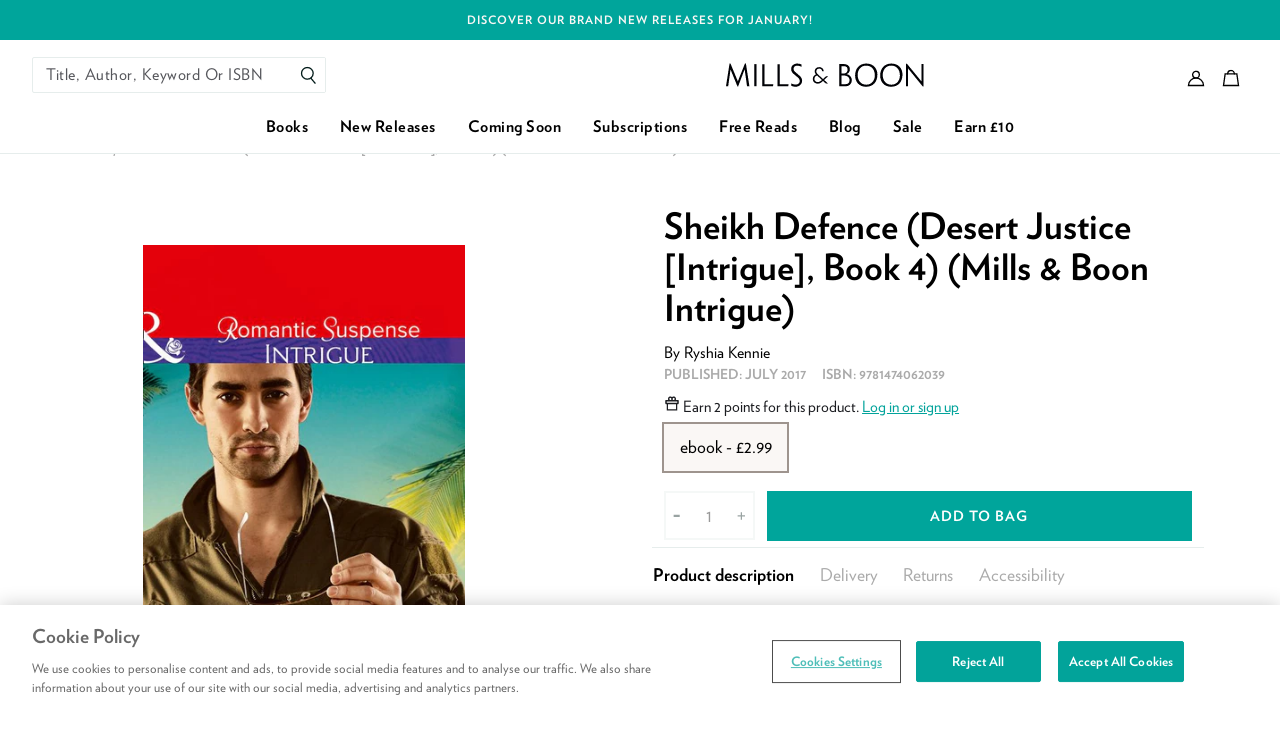

--- FILE ---
content_type: text/javascript
request_url: https://www.millsandboon.co.uk/cdn/shop/t/320/assets/vendors@layout.checkout@layout.password@layout.styleguide@layout.theme.js?v=159723670463009991061766153841
body_size: 5776
content:
(window.shopifySlateJsonp=window.shopifySlateJsonp||[]).push([[0],[function(t,n,r){var e=r(14);e(e.S+e.F*!r(107),"Object",{defineProperty:r(114).f})},function(t,n,r){var e=r(78),o=r(170).onFreeze;r(260)("freeze",(function(t){return function(n){return t&&e(n)?t(o(n)):n}}))},function(t,n,r){"use strict";var e=r(95),o={};o[r(27)("toStringTag")]="z",o+""!="[object z]"&&r(84)(Object.prototype,"toString",(function(){return"[object "+e(this)+"]"}),!0)},,function(t,n,r){for(var e=r(24),o=r(166),i=r(84),u=r(93),c=r(90),f=r(171),a=r(27),s=a("iterator"),l=a("toStringTag"),p=f.Array,v={CSSRuleList:!0,CSSStyleDeclaration:!1,CSSValueList:!1,ClientRectList:!1,DOMRectList:!1,DOMStringList:!1,DOMTokenList:!0,DataTransferItemList:!1,FileList:!1,HTMLAllCollection:!1,HTMLCollection:!1,HTMLFormElement:!1,HTMLSelectElement:!1,MediaList:!0,MimeTypeArray:!1,NamedNodeMap:!1,NodeList:!0,PaintRequestList:!1,Plugin:!1,PluginArray:!1,SVGLengthList:!1,SVGNumberList:!1,SVGPathSegList:!1,SVGPointList:!1,SVGStringList:!1,SVGTransformList:!1,SourceBufferList:!1,StyleSheetList:!0,TextTrackCueList:!1,TextTrackList:!1,TouchList:!1},y=o(v),h=0;h<y.length;h++){var g,b=y[h],d=v[b],S=u[b],m=S&&S.prototype;if(m&&(m[s]||c(m,s,p),m[l]||c(m,l,b),f[b]=p,d))for(g in e)m[g]||i(m,g,e[g],!0)}},function(t,n,r){var e=r(14);e(e.S,"Array",{isArray:r(222)})},function(t,n,r){"use strict";r(290);var e=r(46),o=r(96),i=r(107),u=/./.toString,c=function(t){r(84)(RegExp.prototype,"toString",t,!0)};r(28)((function(){return"/a/b"!=u.call({source:"a",flags:"b"})}))?c((function(){var t=e(this);return"/".concat(t.source,"/","flags"in t?t.flags:!i&&t instanceof RegExp?o.call(t):void 0)})):"toString"!=u.name&&c((function(){return u.call(this)}))},function(t,n,r){var e=Date.prototype,o=e.toString,i=e.getTime;new Date(NaN)+""!="Invalid Date"&&r(84)(e,"toString",(function(){var t=i.call(this);return t==t?o.call(this):"Invalid Date"}))},function(t,n,r){r(269)("asyncIterator")},function(t,n,r){"use strict";var e=r(93),o=r(132),i=r(107),u=r(14),c=r(84),f=r(170).KEY,a=r(28),s=r(187),l=r(172),p=r(168),v=r(27),y=r(270),h=r(269),g=r(291),b=r(222),d=r(46),S=r(78),m=r(79),x=r(151),O=r(186),w=r(167),j=r(223),_=r(292),P=r(191),E=r(189),A=r(114),T=r(166),L=P.f,F=A.f,M=_.f,k=e.Symbol,N=e.JSON,I=N&&N.stringify,C=v("_hidden"),D=v("toPrimitive"),R={}.propertyIsEnumerable,G=s("symbol-registry"),z=s("symbols"),V=s("op-symbols"),J=Object.prototype,W="function"==typeof k&&!!E.f,H=e.QObject,B=!H||!H.prototype||!H.prototype.findChild,K=i&&a((function(){return 7!=j(F({},"a",{get:function(){return F(this,"a",{value:7}).a}})).a}))?function(t,n,r){var e=L(J,n);e&&delete J[n],F(t,n,r),e&&t!==J&&F(J,n,e)}:F,U=function(t){var n=z[t]=j(k.prototype);return n._k=t,n},Y=W&&"symbol"==typeof k.iterator?function(t){return"symbol"==typeof t}:function(t){return t instanceof k},q=function(t,n,r){return t===J&&q(V,n,r),d(t),n=O(n,!0),d(r),o(z,n)?(r.enumerable?(o(t,C)&&t[C][n]&&(t[C][n]=!1),r=j(r,{enumerable:w(0,!1)})):(o(t,C)||F(t,C,w(1,{})),t[C][n]=!0),K(t,n,r)):F(t,n,r)},Q=function(t,n){d(t);for(var r,e=g(n=x(n)),o=0,i=e.length;i>o;)q(t,r=e[o++],n[r]);return t},X=function(t){var n=R.call(this,t=O(t,!0));return!(this===J&&o(z,t)&&!o(V,t))&&(!(n||!o(this,t)||!o(z,t)||o(this,C)&&this[C][t])||n)},Z=function(t,n){if(t=x(t),n=O(n,!0),t!==J||!o(z,n)||o(V,n)){var r=L(t,n);return!r||!o(z,n)||o(t,C)&&t[C][n]||(r.enumerable=!0),r}},$=function(t){for(var n,r=M(x(t)),e=[],i=0;r.length>i;)o(z,n=r[i++])||n==C||n==f||e.push(n);return e},tt=function(t){for(var n,r=t===J,e=M(r?V:x(t)),i=[],u=0;e.length>u;)!o(z,n=e[u++])||r&&!o(J,n)||i.push(z[n]);return i};W||(c((k=function(){if(this instanceof k)throw TypeError("Symbol is not a constructor!");var t=p(arguments.length>0?arguments[0]:void 0),n=function(r){this===J&&n.call(V,r),o(this,C)&&o(this[C],t)&&(this[C][t]=!1),K(this,t,w(1,r))};return i&&B&&K(J,t,{configurable:!0,set:n}),U(t)}).prototype,"toString",(function(){return this._k})),P.f=Z,A.f=q,r(173).f=_.f=$,r(190).f=X,E.f=tt,i&&!r(169)&&c(J,"propertyIsEnumerable",X,!0),y.f=function(t){return U(v(t))}),u(u.G+u.W+u.F*!W,{Symbol:k});for(var nt="hasInstance,isConcatSpreadable,iterator,match,replace,search,species,split,toPrimitive,toStringTag,unscopables".split(","),rt=0;nt.length>rt;)v(nt[rt++]);for(var et=T(v.store),ot=0;et.length>ot;)h(et[ot++]);u(u.S+u.F*!W,"Symbol",{for:function(t){return o(G,t+="")?G[t]:G[t]=k(t)},keyFor:function(t){if(!Y(t))throw TypeError(t+" is not a symbol!");for(var n in G)if(G[n]===t)return n},useSetter:function(){B=!0},useSimple:function(){B=!1}}),u(u.S+u.F*!W,"Object",{create:function(t,n){return void 0===n?j(t):Q(j(t),n)},defineProperty:q,defineProperties:Q,getOwnPropertyDescriptor:Z,getOwnPropertyNames:$,getOwnPropertySymbols:tt});var it=a((function(){E.f(1)}));u(u.S+u.F*it,"Object",{getOwnPropertySymbols:function(t){return E.f(m(t))}}),N&&u(u.S+u.F*(!W||a((function(){var t=k();return"[null]"!=I([t])||"{}"!=I({a:t})||"{}"!=I(Object(t))}))),"JSON",{stringify:function(t){for(var n,r,e=[t],o=1;arguments.length>o;)e.push(arguments[o++]);if(r=n=e[1],(S(n)||void 0!==t)&&!Y(t))return b(n)||(n=function(t,n){if("function"==typeof r&&(n=r.call(this,t,n)),!Y(n))return n}),e[1]=n,I.apply(N,e)}}),k.prototype[D]||r(90)(k.prototype,D,k.prototype.valueOf),l(k,"Symbol"),l(Math,"Math",!0),l(e.JSON,"JSON",!0)},function(t,n,r){"use strict";var e=r(105)(!0);r(261)(String,"String",(function(t){this._t=String(t),this._i=0}),(function(){var t,n=this._t,r=this._i;return r>=n.length?{value:void 0,done:!0}:(t=e(n,r),this._i+=t.length,{value:t,done:!1})}))},function(t,n,r){"use strict";var e=r(14),o=r(98)(0),i=r(85)([].forEach,!0);e(e.P+e.F*!i,"Array",{forEach:function(t){return o(this,t,arguments[1])}})},function(t,n,r){"use strict";var e=r(150),o=r(14),i=r(79),u=r(265),c=r(266),f=r(51),a=r(267),s=r(268);o(o.S+o.F*!r(226)((function(t){Array.from(t)})),"Array",{from:function(t){var n,r,o,l,p=i(t),v="function"==typeof this?this:Array,y=arguments.length,h=y>1?arguments[1]:void 0,g=void 0!==h,b=0,d=s(p);if(g&&(h=e(h,y>2?arguments[2]:void 0,2)),null==d||v==Array&&c(d))for(r=new v(n=f(p.length));n>b;b++)a(r,b,g?h(p[b],b):p[b]);else for(l=d.call(p),r=new v;!(o=l.next()).done;b++)a(r,b,g?u(l,h,[o.value,b],!0):o.value);return r.length=b,r}})},,function(t,n,r){var e=r(93),o=r(149),i=r(90),u=r(84),c=r(150),f=function(t,n,r){var a,s,l,p,v=t&f.F,y=t&f.G,h=t&f.S,g=t&f.P,b=t&f.B,d=y?e:h?e[n]||(e[n]={}):(e[n]||{}).prototype,S=y?o:o[n]||(o[n]={}),m=S.prototype||(S.prototype={});for(a in y&&(r=n),r)l=((s=!v&&d&&void 0!==d[a])?d:r)[a],p=b&&s?c(l,e):g&&"function"==typeof l?c(Function.call,l):l,d&&u(d,a,l,t&f.U),S[a]!=l&&i(S,a,p),g&&m[a]!=l&&(m[a]=l)};e.core=o,f.F=1,f.G=2,f.S=4,f.P=8,f.B=16,f.W=32,f.U=64,f.R=128,t.exports=f},,,,,,,,,,function(t,n,r){"use strict";var e=r(100),o=r(293),i=r(171),u=r(151);t.exports=r(261)(Array,"Array",(function(t,n){this._t=u(t),this._i=0,this._k=n}),(function(){var t=this._t,n=this._k,r=this._i++;return!t||r>=t.length?(this._t=void 0,o(1)):o(0,"keys"==n?r:"values"==n?t[r]:[r,t[r]])}),"values"),i.Arguments=i.Array,e("keys"),e("values"),e("entries")},,,function(t,n,r){var e=r(187)("wks"),o=r(168),i=r(93).Symbol,u="function"==typeof i;(t.exports=function(t){return e[t]||(e[t]=u&&i[t]||(u?i:o)("Symbol."+t))}).store=e},function(t,n){t.exports=function(t){try{return!!t()}catch(t){return!0}}},,,,,,,,,,,,,,function(t,n){t.exports=function(t){if(null==t)throw TypeError("Can't call method on  "+t);return t}},,,,function(t,n,r){var e=r(78);t.exports=function(t){if(!e(t))throw TypeError(t+" is not an object!");return t}},,,,,function(t,n,r){var e=r(104),o=Math.min;t.exports=function(t){return t>0?o(e(t),9007199254740991):0}},,,,,,,,,,,,,,,,,,,,,,,,,,,function(t,n){t.exports=function(t){return"object"==typeof t?null!==t:"function"==typeof t}},function(t,n,r){var e=r(42);t.exports=function(t){return Object(e(t))}},,,,,function(t,n,r){var e=r(93),o=r(90),i=r(132),u=r(168)("src"),c=r(282),f=(""+c).split("toString");r(149).inspectSource=function(t){return c.call(t)},(t.exports=function(t,n,r,c){var a="function"==typeof r;a&&(i(r,"name")||o(r,"name",n)),t[n]!==r&&(a&&(i(r,u)||o(r,u,t[n]?""+t[n]:f.join(String(n)))),t===e?t[n]=r:c?t[n]?t[n]=r:o(t,n,r):(delete t[n],o(t,n,r)))})(Function.prototype,"toString",(function(){return"function"==typeof this&&this[u]||c.call(this)}))},function(t,n,r){"use strict";var e=r(28);t.exports=function(t,n){return!!t&&e((function(){n?t.call(null,(function(){}),1):t.call(null)}))}},,,,,function(t,n,r){var e=r(114),o=r(167);t.exports=r(107)?function(t,n,r){return e.f(t,n,o(1,r))}:function(t,n,r){return t[n]=r,t}},function(t,n){var r={}.toString;t.exports=function(t){return r.call(t).slice(8,-1)}},,function(t,n){var r=t.exports="undefined"!=typeof window&&window.Math==Math?window:"undefined"!=typeof self&&self.Math==Math?self:Function("return this")();"number"==typeof __g&&(__g=r)},,function(t,n,r){var e=r(91),o=r(27)("toStringTag"),i="Arguments"==e(function(){return arguments}());t.exports=function(t){var n,r,u;return void 0===t?"Undefined":null===t?"Null":"string"==typeof(r=function(t,n){try{return t[n]}catch(t){}}(n=Object(t),o))?r:i?e(n):"Object"==(u=e(n))&&"function"==typeof n.callee?"Arguments":u}},function(t,n,r){"use strict";var e=r(46);t.exports=function(){var t=e(this),n="";return t.global&&(n+="g"),t.ignoreCase&&(n+="i"),t.multiline&&(n+="m"),t.unicode&&(n+="u"),t.sticky&&(n+="y"),n}},,function(t,n,r){var e=r(150),o=r(188),i=r(79),u=r(51),c=r(283);t.exports=function(t,n){var r=1==t,f=2==t,a=3==t,s=4==t,l=6==t,p=5==t||l,v=n||c;return function(n,c,y){for(var h,g,b=i(n),d=o(b),S=e(c,y,3),m=u(d.length),x=0,O=r?v(n,m):f?v(n,0):void 0;m>x;x++)if((p||x in d)&&(g=S(h=d[x],x,b),t))if(r)O[x]=g;else if(g)switch(t){case 3:return!0;case 5:return h;case 6:return x;case 2:O.push(h)}else if(s)return!1;return l?-1:a||s?s:O}}},function(t,n,r){var e=r(151),o=r(51),i=r(288);t.exports=function(t){return function(n,r,u){var c,f=e(n),a=o(f.length),s=i(u,a);if(t&&r!=r){for(;a>s;)if((c=f[s++])!=c)return!0}else for(;a>s;s++)if((t||s in f)&&f[s]===r)return t||s||0;return!t&&-1}}},function(t,n,r){var e=r(27)("unscopables"),o=Array.prototype;null==o[e]&&r(90)(o,e,{}),t.exports=function(t){o[e][t]=!0}},,,function(t,n){t.exports=function(t){if("function"!=typeof t)throw TypeError(t+" is not a function!");return t}},function(t,n){var r=Math.ceil,e=Math.floor;t.exports=function(t){return isNaN(t=+t)?0:(t>0?e:r)(t)}},function(t,n,r){var e=r(104),o=r(42);t.exports=function(t){return function(n,r){var i,u,c=String(o(n)),f=e(r),a=c.length;return f<0||f>=a?t?"":void 0:(i=c.charCodeAt(f))<55296||i>56319||f+1===a||(u=c.charCodeAt(f+1))<56320||u>57343?t?c.charAt(f):i:t?c.slice(f,f+2):u-56320+(i-55296<<10)+65536}}},,function(t,n,r){t.exports=!r(28)((function(){return 7!=Object.defineProperty({},"a",{get:function(){return 7}}).a}))},,,,,,,function(t,n,r){var e=r(46),o=r(259),i=r(186),u=Object.defineProperty;n.f=r(107)?Object.defineProperty:function(t,n,r){if(e(t),n=i(n,!0),e(r),o)try{return u(t,n,r)}catch(t){}if("get"in r||"set"in r)throw TypeError("Accessors not supported!");return"value"in r&&(t[n]=r.value),t}},,,,,,,,,,,,,,,,,,function(t,n){var r={}.hasOwnProperty;t.exports=function(t,n){return r.call(t,n)}},,,,,,,,,,,,,,,,,function(t,n){var r=t.exports={version:"2.6.10"};"number"==typeof __e&&(__e=r)},function(t,n,r){var e=r(103);t.exports=function(t,n,r){if(e(t),void 0===n)return t;switch(r){case 1:return function(r){return t.call(n,r)};case 2:return function(r,e){return t.call(n,r,e)};case 3:return function(r,e,o){return t.call(n,r,e,o)}}return function(){return t.apply(n,arguments)}}},function(t,n,r){var e=r(188),o=r(42);t.exports=function(t){return e(o(t))}},,,,,,,,,,,,,,,function(t,n,r){var e=r(263),o=r(225);t.exports=Object.keys||function(t){return e(t,o)}},function(t,n){t.exports=function(t,n){return{enumerable:!(1&t),configurable:!(2&t),writable:!(4&t),value:n}}},function(t,n){var r=0,e=Math.random();t.exports=function(t){return"Symbol(".concat(void 0===t?"":t,")_",(++r+e).toString(36))}},function(t,n){t.exports=!1},function(t,n,r){var e=r(168)("meta"),o=r(78),i=r(132),u=r(114).f,c=0,f=Object.isExtensible||function(){return!0},a=!r(28)((function(){return f(Object.preventExtensions({}))})),s=function(t){u(t,e,{value:{i:"O"+ ++c,w:{}}})},l=t.exports={KEY:e,NEED:!1,fastKey:function(t,n){if(!o(t))return"symbol"==typeof t?t:("string"==typeof t?"S":"P")+t;if(!i(t,e)){if(!f(t))return"F";if(!n)return"E";s(t)}return t[e].i},getWeak:function(t,n){if(!i(t,e)){if(!f(t))return!0;if(!n)return!1;s(t)}return t[e].w},onFreeze:function(t){return a&&l.NEED&&f(t)&&!i(t,e)&&s(t),t}}},function(t,n){t.exports={}},function(t,n,r){var e=r(114).f,o=r(132),i=r(27)("toStringTag");t.exports=function(t,n,r){t&&!o(t=r?t:t.prototype,i)&&e(t,i,{configurable:!0,value:n})}},function(t,n,r){var e=r(263),o=r(225).concat("length","prototype");n.f=Object.getOwnPropertyNames||function(t){return e(t,o)}},,,,,,,,,,,,,function(t,n,r){var e=r(78);t.exports=function(t,n){if(!e(t))return t;var r,o;if(n&&"function"==typeof(r=t.toString)&&!e(o=r.call(t)))return o;if("function"==typeof(r=t.valueOf)&&!e(o=r.call(t)))return o;if(!n&&"function"==typeof(r=t.toString)&&!e(o=r.call(t)))return o;throw TypeError("Can't convert object to primitive value")}},function(t,n,r){var e=r(149),o=r(93),i=o["__core-js_shared__"]||(o["__core-js_shared__"]={});(t.exports=function(t,n){return i[t]||(i[t]=void 0!==n?n:{})})("versions",[]).push({version:e.version,mode:r(169)?"pure":"global",copyright:"© 2019 Denis Pushkarev (zloirock.ru)"})},function(t,n,r){var e=r(91);t.exports=Object("z").propertyIsEnumerable(0)?Object:function(t){return"String"==e(t)?t.split(""):Object(t)}},function(t,n){n.f=Object.getOwnPropertySymbols},function(t,n){n.f={}.propertyIsEnumerable},function(t,n,r){var e=r(190),o=r(167),i=r(151),u=r(186),c=r(132),f=r(259),a=Object.getOwnPropertyDescriptor;n.f=r(107)?a:function(t,n){if(t=i(t),n=u(n,!0),f)try{return a(t,n)}catch(t){}if(c(t,n))return o(!e.f.call(t,n),t[n])}},,,,,,,,,,,,,,,,,,,,,,,,,,,,,,function(t,n,r){var e=r(78),o=r(93).document,i=e(o)&&e(o.createElement);t.exports=function(t){return i?o.createElement(t):{}}},function(t,n,r){var e=r(91);t.exports=Array.isArray||function(t){return"Array"==e(t)}},function(t,n,r){var e=r(46),o=r(262),i=r(225),u=r(224)("IE_PROTO"),c=function(){},f=function(){var t,n=r(221)("iframe"),e=i.length;for(n.style.display="none",r(264).appendChild(n),n.src="javascript:",(t=n.contentWindow.document).open(),t.write("<script>document.F=Object<\/script>"),t.close(),f=t.F;e--;)delete f.prototype[i[e]];return f()};t.exports=Object.create||function(t,n){var r;return null!==t?(c.prototype=e(t),r=new c,c.prototype=null,r[u]=t):r=f(),void 0===n?r:o(r,n)}},function(t,n,r){var e=r(187)("keys"),o=r(168);t.exports=function(t){return e[t]||(e[t]=o(t))}},function(t,n){t.exports="constructor,hasOwnProperty,isPrototypeOf,propertyIsEnumerable,toLocaleString,toString,valueOf".split(",")},function(t,n,r){var e=r(27)("iterator"),o=!1;try{var i=[7][e]();i.return=function(){o=!0},Array.from(i,(function(){throw 2}))}catch(t){}t.exports=function(t,n){if(!n&&!o)return!1;var r=!1;try{var i=[7],u=i[e]();u.next=function(){return{done:r=!0}},i[e]=function(){return u},t(i)}catch(t){}return r}},,,,,,,,,,,,,,,,,,,,,,,,,,,,,,,,,function(t,n,r){t.exports=!r(107)&&!r(28)((function(){return 7!=Object.defineProperty(r(221)("div"),"a",{get:function(){return 7}}).a}))},function(t,n,r){var e=r(14),o=r(149),i=r(28);t.exports=function(t,n){var r=(o.Object||{})[t]||Object[t],u={};u[t]=n(r),e(e.S+e.F*i((function(){r(1)})),"Object",u)}},function(t,n,r){"use strict";var e=r(169),o=r(14),i=r(84),u=r(90),c=r(171),f=r(287),a=r(172),s=r(289),l=r(27)("iterator"),p=!([].keys&&"next"in[].keys()),v=function(){return this};t.exports=function(t,n,r,y,h,g,b){f(r,n,y);var d,S,m,x=function(t){if(!p&&t in _)return _[t];switch(t){case"keys":case"values":return function(){return new r(this,t)}}return function(){return new r(this,t)}},O=n+" Iterator",w="values"==h,j=!1,_=t.prototype,P=_[l]||_["@@iterator"]||h&&_[h],E=P||x(h),A=h?w?x("entries"):E:void 0,T="Array"==n&&_.entries||P;if(T&&(m=s(T.call(new t)))!==Object.prototype&&m.next&&(a(m,O,!0),e||"function"==typeof m[l]||u(m,l,v)),w&&P&&"values"!==P.name&&(j=!0,E=function(){return P.call(this)}),e&&!b||!p&&!j&&_[l]||u(_,l,E),c[n]=E,c[O]=v,h)if(d={values:w?E:x("values"),keys:g?E:x("keys"),entries:A},b)for(S in d)S in _||i(_,S,d[S]);else o(o.P+o.F*(p||j),n,d);return d}},function(t,n,r){var e=r(114),o=r(46),i=r(166);t.exports=r(107)?Object.defineProperties:function(t,n){o(t);for(var r,u=i(n),c=u.length,f=0;c>f;)e.f(t,r=u[f++],n[r]);return t}},function(t,n,r){var e=r(132),o=r(151),i=r(99)(!1),u=r(224)("IE_PROTO");t.exports=function(t,n){var r,c=o(t),f=0,a=[];for(r in c)r!=u&&e(c,r)&&a.push(r);for(;n.length>f;)e(c,r=n[f++])&&(~i(a,r)||a.push(r));return a}},function(t,n,r){var e=r(93).document;t.exports=e&&e.documentElement},function(t,n,r){var e=r(46);t.exports=function(t,n,r,o){try{return o?n(e(r)[0],r[1]):n(r)}catch(n){var i=t.return;throw void 0!==i&&e(i.call(t)),n}}},function(t,n,r){var e=r(171),o=r(27)("iterator"),i=Array.prototype;t.exports=function(t){return void 0!==t&&(e.Array===t||i[o]===t)}},function(t,n,r){"use strict";var e=r(114),o=r(167);t.exports=function(t,n,r){n in t?e.f(t,n,o(0,r)):t[n]=r}},function(t,n,r){var e=r(95),o=r(27)("iterator"),i=r(171);t.exports=r(149).getIteratorMethod=function(t){if(null!=t)return t[o]||t["@@iterator"]||i[e(t)]}},function(t,n,r){var e=r(93),o=r(149),i=r(169),u=r(270),c=r(114).f;t.exports=function(t){var n=o.Symbol||(o.Symbol=i?{}:e.Symbol||{});"_"==t.charAt(0)||t in n||c(n,t,{value:u.f(t)})}},function(t,n,r){n.f=r(27)},,,,,,,,,,,,function(t,n,r){t.exports=r(187)("native-function-to-string",Function.toString)},function(t,n,r){var e=r(284);t.exports=function(t,n){return new(e(t))(n)}},function(t,n,r){var e=r(78),o=r(222),i=r(27)("species");t.exports=function(t){var n;return o(t)&&("function"!=typeof(n=t.constructor)||n!==Array&&!o(n.prototype)||(n=void 0),e(n)&&null===(n=n[i])&&(n=void 0)),void 0===n?Array:n}},,,function(t,n,r){"use strict";var e=r(223),o=r(167),i=r(172),u={};r(90)(u,r(27)("iterator"),(function(){return this})),t.exports=function(t,n,r){t.prototype=e(u,{next:o(1,r)}),i(t,n+" Iterator")}},function(t,n,r){var e=r(104),o=Math.max,i=Math.min;t.exports=function(t,n){return(t=e(t))<0?o(t+n,0):i(t,n)}},function(t,n,r){var e=r(132),o=r(79),i=r(224)("IE_PROTO"),u=Object.prototype;t.exports=Object.getPrototypeOf||function(t){return t=o(t),e(t,i)?t[i]:"function"==typeof t.constructor&&t instanceof t.constructor?t.constructor.prototype:t instanceof Object?u:null}},function(t,n,r){r(107)&&"g"!=/./g.flags&&r(114).f(RegExp.prototype,"flags",{configurable:!0,get:r(96)})},function(t,n,r){var e=r(166),o=r(189),i=r(190);t.exports=function(t){var n=e(t),r=o.f;if(r)for(var u,c=r(t),f=i.f,a=0;c.length>a;)f.call(t,u=c[a++])&&n.push(u);return n}},function(t,n,r){var e=r(151),o=r(173).f,i={}.toString,u="object"==typeof window&&window&&Object.getOwnPropertyNames?Object.getOwnPropertyNames(window):[];t.exports.f=function(t){return u&&"[object Window]"==i.call(t)?function(t){try{return o(t)}catch(t){return u.slice()}}(t):o(e(t))}},function(t,n){t.exports=function(t,n){return{value:n,done:!!t}}}]]);
//# sourceMappingURL=vendors@layout.checkout@layout.password@layout.styleguide@layout.theme.js.map

--- FILE ---
content_type: text/javascript
request_url: https://www.millsandboon.co.uk/cdn/shop/t/320/assets/bc-sf-search.js?v=145686737285439753881766153841
body_size: 856
content:
var bcSfSearchSettings={search:{}};BCSfFilter.prototype.customizeSuggestion=function(suggestionElement,searchElement,searchBoxId){window.onresize=function(event){theChase(searchBoxId)},window.onscroll=function(event){},window.addEventListener("scroll",function(){theChase(searchBoxId)});function theChase(searchBoxId2){var $search=document.querySelector(searchBoxId2),$results=document.querySelector(".bc-sf-search-suggestion-wrapper"),searchRect=$search.getBoundingClientRect(),searchOffsetTop=searchRect.top,searchOffsetLeft=searchRect.left,searchHeight=$search.offsetHeight,searchWidth=$search.offsetWidth;$results.style.position="fixed",$results.style.top=searchOffsetTop+searchHeight+12+"px",$results.style.left=searchOffsetLeft+"px",$results.style.width=searchWidth+"px"}},BCSfFilter.prototype.buildSuggestionProductList=function(searchTerm,itemData,ul,itemInfo,suggestionData){var searchBox=document.querySelectorAll(".bc-sf-search-suggestion-mobile");searchBox[1]&&searchBox[1].remove();var result="";function compare(a,b){const genreA=a.price_min,genreB=b.price_min;let comparison=0;return genreA>genreB?comparison=1:genreA<genreB&&(comparison=-1),comparison}itemData.sort(compare),result+=this.buildSuggestionHeader(itemInfo.label,"product");var dym=this.buildSuggestionDidYouMean(searchTerm,suggestionData,ul);if(dym!=""&&(result+='<li class="'+this.class.searchSuggestionItem+' bc-sf-search-suggestion-dym" aria-label="Did you mean">'+dym+"</li>"),Object.keys(itemData).length>0){var count=0;for(var k in itemData)if(count<itemInfo.number){var product=itemData[k];if(this.getSettingValue("search.productAvailable")===!1||this.getSettingValue("search.productAvailable")&&product.available){var productTitle=this.customizeSuggetionProductTitle(product.title,searchTerm,itemData);productTitle=this.highlightSuggestionResult(productTitle,searchTerm);var productUrl=this.buildProductItemUrl(product,!1),productThumb=product.images_info.length>0?this.optimizeImage(product.images_info[0].src,"200x"):bcSfFilterConfig.general.no_image_url,productSku=product.skus!==null&&product.skus.length>0?product.skus[0]:"",searchSuggestionClass=this.class.searchSuggestion,newTabAttr=this.getSettingValue("search.openProductNewTab")?'target="_blank"':"";result+='<li class="'+this.class.searchSuggestionItem+" "+this.class.searchSuggestionItem+'-product" aria-label="'+this.escape(itemInfo.label)+": "+this.escape(product.title)+'">',result+='<a href="'+productUrl+'" '+newTabAttr+">",this.getSettingValue("search.showSuggestionProductImage")&&(result+='<div class="'+searchSuggestionClass+'-left"><img src="'+productThumb+'" /></div>'),result+='<div class="'+searchSuggestionClass+'-right">',result+='<div class="'+searchSuggestionClass+'-product-title">'+productTitle+"</div>",this.getSettingValue("search.showSuggestionProductSku")&&(result+='<div class="'+searchSuggestionClass+'-product-sku">SKU: '+productSku+"</div>"),this.getSettingValue("search.showSuggestionProductVendor")&&(result+='<div class="'+searchSuggestionClass+'-product-vendor">'+product.vendor+"</div>"),result+=this.buildSuggestionProductPrice(product),result+="</div>",result+="</a>",result+="</li>",count++}}else break}return result};function submitSearchFormMobile(t,e){e.preventDefault();var o=bcsffilter.getSearchRedirectUrl(bcsffilter.currentTerm);o?window.location.href=o:jQ(t).closest("form").submit()}function beforeSubmitSearchForm(t,e){var o=jQ(t).val(),i=bcsffilter.getSearchRedirectUrl(o);i&&(e.stopImmediatePropagation(),e.stopPropagation(),e.preventDefault(),window.location.href=i)}BCSfFilter.prototype.setSuggestionPosition=function(t){var e=this;if(typeof getSuggestionPosition=="function"&&typeof this.checkIsFullWidthSuggestionMobile=="function"){var o=getSuggestionPosition(t),i=this.checkIsFullWidthSuggestionMobile(t)?"top":"top+12";typeof e.isSuggestionStyle2!="function"||e.isSuggestionStyle2(),o=="left"?jQ(t).autocomplete("option","position",{my:"left "+i,at:"left bottom",collision:"none"}):jQ(t).autocomplete("option","position",{my:"right "+i,at:"right bottom",collision:"none"})}else this.getSettingValue("search.suggestionPosition")=="left"?jQ(t).autocomplete("option","position",{my:"left top+12",at:"left bottom",collision:"none"}):jQ(t).autocomplete("option","position",{my:"right top+12",at:"right bottom",collision:"none"});if(jQ(t).length>0&&jQ(t).on("keydown",function(o2){o2.keyCode==13&&e.enterSearchBoxEvent(t,o2)}),jQ(t).closest("form").length>0){var n=jQ(t).closest("form").find('[type="submit"]');n&&n.length>0&&n.each(function(e2,o2){o2.setAttribute("onclick","beforeSubmitSearchForm('"+t+"', event)")})}},BCSfFilter.prototype.enterSearchBoxEvent=function(t,e){var o=jQ(t).val(),i=this.getSearchRedirectUrl(o);i&&(e.preventDefault(),window.location.href=i)},BCSfFilter.prototype.getSearchRedirectUrl=function(t){if(this.suggestionCache&&this.suggestionCache.hasOwnProperty(t)){for(var e=this.suggestionCache[t],o=0;o<e.length;o++)if(e[o].key=="redirect"&&e[o].values){var i=e[o].values;return i=(i=i.replace("https://"+bcSfFilterMainConfig.shop.domain,"")).replace("http://"+bcSfFilterMainConfig.shop.domain,"")}}return""};
//# sourceMappingURL=/cdn/shop/t/320/assets/bc-sf-search.js.map?v=145686737285439753881766153841


--- FILE ---
content_type: application/javascript; charset=utf-8
request_url: https://cdn-widgetsrepository.yotpo.com/v1/loader/s20DxBtXYxrNRzJ-R49eyw
body_size: 70177
content:

if (typeof (window) !== 'undefined' && window.performance && window.performance.mark) {
  window.performance.mark('yotpo:loader:loaded');
}
var yotpoWidgetsContainer = yotpoWidgetsContainer || { guids: {} };
(function(){
    var guid = "s20DxBtXYxrNRzJ-R49eyw";
    var loader = {
        loadDep: function (link, onLoad, strategy) {
            var script = document.createElement('script');
            script.onload = onLoad || function(){};
            script.src = link;
            if (strategy === 'defer') {
                script.defer = true;
            } else if (strategy === 'async') {
                script.async = true;
            }
            script.setAttribute("type", "text/javascript");
            script.setAttribute("charset", "utf-8");
            document.head.appendChild(script);
        },
        config: {
            data: {
                guid: guid
            },
            widgets: {
            
                "1252093": {
                    instanceId: "1252093",
                    instanceVersionId: "483925464",
                    templateAssetUrl: "https://cdn-widgetsrepository.yotpo.com/widget-assets/widget-products-redemption/app.v0.8.2-39.js",
                    cssOverrideAssetUrl: "",
                    customizationCssUrl: "",
                    customizations: {
                      "apply-button-color": "#000000",
                      "apply-button-font-size": "14",
                      "apply-button-text": "Apply",
                      "apply-button-text-color": "#ffffff",
                      "apply-button-type": "rounded_filled_rectangle",
                      "cancel-button-text-color": "#0f0c6d",
                      "carousel-custom-arrows-icons": false,
                      "confirm-button-color": "#0f0c6d",
                      "confirm-button-text-color": "#ffffff",
                      "confirm-button-type": "filled_rectangle",
                      "confirmation-step-cancel-option": "Cancel",
                      "confirmation-step-confirm-option": "Yes, add it",
                      "confirmation-step-title": "Add this item to your cart?",
                      "cost-color": "#a0abf0",
                      "cost-font-size": "20",
                      "cost-text-redemption": "{{points}} points",
                      "desktop-slides-per-view": 4,
                      "dropdown-border-color": "#848ca3",
                      "dropdown-border-radius": "2px",
                      "dropdown-point-balance-color": "#000000",
                      "dropdown-point-balance-number-color": "#000000",
                      "dropdown-text": "Choose product",
                      "go-back-text": "GO BACK",
                      "has-free-product-failure": "You can only redeem one free product per purchase",
                      "has-no-paid-product-failure": "Add at least one paid product to your cart in order to redeem",
                      "headline": "Redeem for Free Books!",
                      "headline-color": "rgba(0,0,0,1)",
                      "headline-font-size": "36",
                      "image-ratio": "two_three",
                      "limit-one-free-product": "true",
                      "login-button-color": "rgba(2,163,155,1)",
                      "login-button-text": "Redeem now",
                      "login-button-text-color": "rgba(2,163,155,1)",
                      "login-button-type": "rectangular_outline",
                      "mobile-items-per-slide": 4,
                      "must-have-paid-product": "true",
                      "out-of-stock-background-color": "rgba(255,255,255,0.64)",
                      "out-of-stock-text": "OUT OF STOCK",
                      "out-of-stock-text-color": "rgba(0,0,0,1)",
                      "point-balance-text": "You have {{current_point_balance}} points",
                      "points-balance-color": "rgba(0,0,0,1)",
                      "points-balance-font-size": "34",
                      "points-balance-number-color": "rgba(2,163,155,1)",
                      "primary-font-name-and-url": "Montserrat@600|https://cdn-widgetsrepository.yotpo.com/web-fonts/css/montserrat/v1/montserrat_600.css",
                      "product-1071489-displayname": "Bound \u0026 Crowned: Royal Ring of Revenge / Twins for His Majesty (Royally Tempted) (Mills \u0026 Boon Modern), Paperback",
                      "product-1071489-settings-background-border-color": "rgba(0,0,0,0)",
                      "product-1071489-settings-background-fill-color": "rgba(0,0,0,0)",
                      "product-1071489-settings-background-has-shadow": "true",
                      "product-1071489-settings-background-image-url": "https://cdn-swell-paperclip.yotpo.com/images/images/91290_1764172430.original.jpg?1764172430",
                      "product-1071489-settings-cancel-button-text-color": "rgba(0,0,0,1)",
                      "product-1071489-settings-confirm-button-color": "rgba(0,0,0,1)",
                      "product-1071489-settings-confirm-button-text-color": "#FFFFFF",
                      "product-1071489-settings-confirmation-step-cancel-option": "Cancel",
                      "product-1071489-settings-confirmation-step-confirm-option": "Yes, add it",
                      "product-1071489-settings-cost": "100",
                      "product-1071489-settings-cost-color": "rgba(2,163,155,1)",
                      "product-1071489-settings-cost-font-size": "20",
                      "product-1071489-settings-cost-text": "{{points}} points",
                      "product-1071489-settings-hidden": "false",
                      "product-1071489-settings-out-of-stock": "false",
                      "product-1071489-settings-redeem-button-color": "rgba(0,0,0,1)",
                      "product-1071489-settings-redeem-button-text": "Redeem now",
                      "product-1071489-settings-redeem-button-text-color": "rgba(0,0,0,1)",
                      "product-1071489-settings-redeem-button-type": "rectangular_outline",
                      "product-1071489-settings-restrict-specific-tier": "false",
                      "product-1071489-settings-reward": "Bound \u0026 Crowned: Paperback",
                      "product-1071489-settings-reward-color": "rgba(0,0,0,1)",
                      "product-1071489-settings-reward-font-size": "18",
                      "product-1071489-settings-show-in-logged-out": "No",
                      "product-1071489-settings-show-vip-tier-label": "false",
                      "product-1071489-settings-variant-id": "55321268552057",
                      "product-1071489-settings-vip-tier-label": "VIP ONLY",
                      "product-1071490-displayname": "Bound \u0026 Crowned: Royal Ring of Revenge / Twins for His Majesty (Royally Tempted) (Mills \u0026 Boon Modern), ebook",
                      "product-1071490-settings-background-border-color": "rgba(0,0,0,0)",
                      "product-1071490-settings-background-fill-color": "rgba(0,0,0,0)",
                      "product-1071490-settings-background-has-shadow": "true",
                      "product-1071490-settings-background-image-url": "https://cdn-swell-paperclip.yotpo.com/images/images/91297_1764172431.original.jpg?1764172431",
                      "product-1071490-settings-cancel-button-text-color": "rgba(0,0,0,1)",
                      "product-1071490-settings-confirm-button-color": "rgba(0,0,0,1)",
                      "product-1071490-settings-confirm-button-text-color": "#FFFFFF",
                      "product-1071490-settings-confirmation-step-cancel-option": "Cancel",
                      "product-1071490-settings-confirmation-step-confirm-option": "Yes, add it",
                      "product-1071490-settings-cost": "50",
                      "product-1071490-settings-cost-color": "rgba(2,163,155,1)",
                      "product-1071490-settings-cost-font-size": "20",
                      "product-1071490-settings-cost-text": "{{points}} points",
                      "product-1071490-settings-hidden": "false",
                      "product-1071490-settings-out-of-stock": "false",
                      "product-1071490-settings-redeem-button-color": "rgba(0,0,0,1)",
                      "product-1071490-settings-redeem-button-text": "Redeem now",
                      "product-1071490-settings-redeem-button-text-color": "rgba(0,0,0,1)",
                      "product-1071490-settings-redeem-button-type": "rectangular_outline",
                      "product-1071490-settings-restrict-specific-tier": "false",
                      "product-1071490-settings-reward": "Bound \u0026 Crowned: ebook",
                      "product-1071490-settings-reward-color": "rgba(0,0,0,1)",
                      "product-1071490-settings-reward-font-size": "18",
                      "product-1071490-settings-show-in-logged-out": "No",
                      "product-1071490-settings-show-vip-tier-label": "false",
                      "product-1071490-settings-variant-id": "55321268519289",
                      "product-1071490-settings-vip-tier-label": "VIP ONLY",
                      "product-1071491-displayname": "For Better Or Worse?: Billionaire's Wedlocked Wife / Queen by Royal Command (Mills \u0026 Boon Modern), ebook",
                      "product-1071491-settings-background-border-color": "rgba(0,0,0,0)",
                      "product-1071491-settings-background-fill-color": "rgba(0,0,0,0)",
                      "product-1071491-settings-background-has-shadow": "true",
                      "product-1071491-settings-background-image-url": "https://cdn-swell-paperclip.yotpo.com/images/images/91298_1764172431.original.jpg?1764172431",
                      "product-1071491-settings-cancel-button-text-color": "rgba(0,0,0,1)",
                      "product-1071491-settings-confirm-button-color": "rgba(0,0,0,1)",
                      "product-1071491-settings-confirm-button-text-color": "#FFFFFF",
                      "product-1071491-settings-confirmation-step-cancel-option": "Cancel",
                      "product-1071491-settings-confirmation-step-confirm-option": "Yes, add it",
                      "product-1071491-settings-cost": "50",
                      "product-1071491-settings-cost-color": "rgba(2,163,155,1)",
                      "product-1071491-settings-cost-font-size": "20",
                      "product-1071491-settings-cost-text": "{{points}} points",
                      "product-1071491-settings-hidden": "false",
                      "product-1071491-settings-out-of-stock": "false",
                      "product-1071491-settings-redeem-button-color": "rgba(0,0,0,1)",
                      "product-1071491-settings-redeem-button-text": "Redeem now",
                      "product-1071491-settings-redeem-button-text-color": "rgba(0,0,0,1)",
                      "product-1071491-settings-redeem-button-type": "rectangular_outline",
                      "product-1071491-settings-restrict-specific-tier": "false",
                      "product-1071491-settings-reward": "For Better Or Worse?: ebook",
                      "product-1071491-settings-reward-color": "rgba(0,0,0,1)",
                      "product-1071491-settings-reward-font-size": "18",
                      "product-1071491-settings-show-in-logged-out": "No",
                      "product-1071491-settings-show-vip-tier-label": "false",
                      "product-1071491-settings-variant-id": "55008039993721",
                      "product-1071491-settings-vip-tier-label": "VIP ONLY",
                      "product-1071492-displayname": "For Better Or Worse?: Billionaire's Wedlocked Wife / Queen by Royal Command (Mills \u0026 Boon Modern), Paperback",
                      "product-1071492-settings-background-border-color": "rgba(0,0,0,0)",
                      "product-1071492-settings-background-fill-color": "rgba(0,0,0,0)",
                      "product-1071492-settings-background-has-shadow": "true",
                      "product-1071492-settings-background-image-url": "https://cdn-swell-paperclip.yotpo.com/images/images/91295_1764172431.original.jpg?1764172431",
                      "product-1071492-settings-cancel-button-text-color": "rgba(0,0,0,1)",
                      "product-1071492-settings-confirm-button-color": "rgba(0,0,0,1)",
                      "product-1071492-settings-confirm-button-text-color": "#FFFFFF",
                      "product-1071492-settings-confirmation-step-cancel-option": "Cancel",
                      "product-1071492-settings-confirmation-step-confirm-option": "Yes, add it",
                      "product-1071492-settings-cost": "100",
                      "product-1071492-settings-cost-color": "rgba(2,163,155,1)",
                      "product-1071492-settings-cost-font-size": "20",
                      "product-1071492-settings-cost-text": "{{points}} points",
                      "product-1071492-settings-hidden": "false",
                      "product-1071492-settings-out-of-stock": "false",
                      "product-1071492-settings-redeem-button-color": "rgba(0,0,0,1)",
                      "product-1071492-settings-redeem-button-text": "Redeem now",
                      "product-1071492-settings-redeem-button-text-color": "rgba(0,0,0,1)",
                      "product-1071492-settings-redeem-button-type": "rectangular_outline",
                      "product-1071492-settings-restrict-specific-tier": "false",
                      "product-1071492-settings-reward": "For Better Or Worse?: Paperback",
                      "product-1071492-settings-reward-color": "rgba(0,0,0,1)",
                      "product-1071492-settings-reward-font-size": "18",
                      "product-1071492-settings-show-in-logged-out": "No",
                      "product-1071492-settings-show-vip-tier-label": "false",
                      "product-1071492-settings-variant-id": "55292215886201",
                      "product-1071492-settings-vip-tier-label": "VIP ONLY",
                      "product-1071493-displayname": "Resisting The Italian: Inconveniently Wed (Filthy Rich Italians) / Illicit Italian Nights (Mills \u0026 Boon Modern), ebook",
                      "product-1071493-settings-background-border-color": "rgba(0,0,0,0)",
                      "product-1071493-settings-background-fill-color": "rgba(0,0,0,0)",
                      "product-1071493-settings-background-has-shadow": "true",
                      "product-1071493-settings-background-image-url": "https://cdn-swell-paperclip.yotpo.com/images/images/91294_1764172430.original.jpg?1764172430",
                      "product-1071493-settings-cancel-button-text-color": "rgba(0,0,0,1)",
                      "product-1071493-settings-confirm-button-color": "rgba(0,0,0,1)",
                      "product-1071493-settings-confirm-button-text-color": "#FFFFFF",
                      "product-1071493-settings-confirmation-step-cancel-option": "Cancel",
                      "product-1071493-settings-confirmation-step-confirm-option": "Yes, add it",
                      "product-1071493-settings-cost": "50",
                      "product-1071493-settings-cost-color": "rgba(2,163,155,1)",
                      "product-1071493-settings-cost-font-size": "20",
                      "product-1071493-settings-cost-text": "{{points}} points",
                      "product-1071493-settings-hidden": "false",
                      "product-1071493-settings-out-of-stock": "false",
                      "product-1071493-settings-redeem-button-color": "rgba(0,0,0,1)",
                      "product-1071493-settings-redeem-button-text": "Redeem now",
                      "product-1071493-settings-redeem-button-text-color": "rgba(0,0,0,1)",
                      "product-1071493-settings-redeem-button-type": "rectangular_outline",
                      "product-1071493-settings-restrict-specific-tier": "false",
                      "product-1071493-settings-reward": "Resisting The Italian: ebook",
                      "product-1071493-settings-reward-color": "rgba(0,0,0,1)",
                      "product-1071493-settings-reward-font-size": "18",
                      "product-1071493-settings-show-in-logged-out": "No",
                      "product-1071493-settings-show-vip-tier-label": "false",
                      "product-1071493-settings-variant-id": "55008039600505",
                      "product-1071493-settings-vip-tier-label": "VIP ONLY",
                      "product-1071494-displayname": "Resisting The Italian: Inconveniently Wed (Filthy Rich Italians) / Illicit Italian Nights (Mills \u0026 Boon Modern), Paperback",
                      "product-1071494-settings-background-border-color": "rgba(0,0,0,0)",
                      "product-1071494-settings-background-fill-color": "rgba(0,0,0,0)",
                      "product-1071494-settings-background-has-shadow": "true",
                      "product-1071494-settings-background-image-url": "https://cdn-swell-paperclip.yotpo.com/images/images/91299_1764172431.original.jpg?1764172431",
                      "product-1071494-settings-cancel-button-text-color": "rgba(0,0,0,1)",
                      "product-1071494-settings-confirm-button-color": "rgba(0,0,0,1)",
                      "product-1071494-settings-confirm-button-text-color": "#FFFFFF",
                      "product-1071494-settings-confirmation-step-cancel-option": "Cancel",
                      "product-1071494-settings-confirmation-step-confirm-option": "Yes, add it",
                      "product-1071494-settings-cost": "100",
                      "product-1071494-settings-cost-color": "rgba(2,163,155,1)",
                      "product-1071494-settings-cost-font-size": "20",
                      "product-1071494-settings-cost-text": "{{points}} points",
                      "product-1071494-settings-hidden": "false",
                      "product-1071494-settings-out-of-stock": "false",
                      "product-1071494-settings-redeem-button-color": "rgba(0,0,0,1)",
                      "product-1071494-settings-redeem-button-text": "Redeem now",
                      "product-1071494-settings-redeem-button-text-color": "rgba(0,0,0,1)",
                      "product-1071494-settings-redeem-button-type": "rectangular_outline",
                      "product-1071494-settings-restrict-specific-tier": "false",
                      "product-1071494-settings-reward": "Resisting The Italian: Paperback",
                      "product-1071494-settings-reward-color": "rgba(0,0,0,1)",
                      "product-1071494-settings-reward-font-size": "18",
                      "product-1071494-settings-show-in-logged-out": "No",
                      "product-1071494-settings-show-vip-tier-label": "false",
                      "product-1071494-settings-variant-id": "55292114305401",
                      "product-1071494-settings-vip-tier-label": "VIP ONLY",
                      "product-1071495-displayname": "Wed In A Hurry: Last-Minute Vows / Pregnant, Stolen, Wed (Mills \u0026 Boon Modern), ebook",
                      "product-1071495-settings-background-border-color": "rgba(0,0,0,0)",
                      "product-1071495-settings-background-fill-color": "rgba(0,0,0,0)",
                      "product-1071495-settings-background-has-shadow": "true",
                      "product-1071495-settings-background-image-url": "https://cdn-swell-paperclip.yotpo.com/images/images/91292_1764172430.original.jpg?1764172430",
                      "product-1071495-settings-cancel-button-text-color": "rgba(0,0,0,1)",
                      "product-1071495-settings-confirm-button-color": "rgba(0,0,0,1)",
                      "product-1071495-settings-confirm-button-text-color": "#FFFFFF",
                      "product-1071495-settings-confirmation-step-cancel-option": "Cancel",
                      "product-1071495-settings-confirmation-step-confirm-option": "Yes, add it",
                      "product-1071495-settings-cost": "50",
                      "product-1071495-settings-cost-color": "rgba(2,163,155,1)",
                      "product-1071495-settings-cost-font-size": "20",
                      "product-1071495-settings-cost-text": "{{points}} points",
                      "product-1071495-settings-hidden": "false",
                      "product-1071495-settings-out-of-stock": "false",
                      "product-1071495-settings-redeem-button-color": "rgba(0,0,0,1)",
                      "product-1071495-settings-redeem-button-text": "Redeem now",
                      "product-1071495-settings-redeem-button-text-color": "rgba(0,0,0,1)",
                      "product-1071495-settings-redeem-button-type": "rectangular_outline",
                      "product-1071495-settings-restrict-specific-tier": "false",
                      "product-1071495-settings-reward": "Wed In A Hurry: ebook",
                      "product-1071495-settings-reward-color": "rgba(0,0,0,1)",
                      "product-1071495-settings-reward-font-size": "18",
                      "product-1071495-settings-show-in-logged-out": "No",
                      "product-1071495-settings-show-vip-tier-label": "false",
                      "product-1071495-settings-variant-id": "55321268715897",
                      "product-1071495-settings-vip-tier-label": "VIP ONLY",
                      "product-1071496-displayname": "Wed In A Hurry: Last-Minute Vows / Pregnant, Stolen, Wed (Mills \u0026 Boon Modern), Paperback",
                      "product-1071496-settings-background-border-color": "rgba(0,0,0,0)",
                      "product-1071496-settings-background-fill-color": "rgba(0,0,0,0)",
                      "product-1071496-settings-background-has-shadow": "true",
                      "product-1071496-settings-background-image-url": "https://cdn-swell-paperclip.yotpo.com/images/images/91293_1764172430.original.jpg?1764172430",
                      "product-1071496-settings-cancel-button-text-color": "rgba(0,0,0,1)",
                      "product-1071496-settings-confirm-button-color": "rgba(0,0,0,1)",
                      "product-1071496-settings-confirm-button-text-color": "#FFFFFF",
                      "product-1071496-settings-confirmation-step-cancel-option": "Cancel",
                      "product-1071496-settings-confirmation-step-confirm-option": "Yes, add it",
                      "product-1071496-settings-cost": "100",
                      "product-1071496-settings-cost-color": "rgba(2,163,155,1)",
                      "product-1071496-settings-cost-font-size": "20",
                      "product-1071496-settings-cost-text": "{{points}} points",
                      "product-1071496-settings-hidden": "false",
                      "product-1071496-settings-out-of-stock": "false",
                      "product-1071496-settings-redeem-button-color": "rgba(0,0,0,1)",
                      "product-1071496-settings-redeem-button-text": "Redeem now",
                      "product-1071496-settings-redeem-button-text-color": "rgba(0,0,0,1)",
                      "product-1071496-settings-redeem-button-type": "rectangular_outline",
                      "product-1071496-settings-restrict-specific-tier": "false",
                      "product-1071496-settings-reward": "Wed In A Hurry: Paperback",
                      "product-1071496-settings-reward-color": "rgba(0,0,0,1)",
                      "product-1071496-settings-reward-font-size": "18",
                      "product-1071496-settings-show-in-logged-out": "No",
                      "product-1071496-settings-show-vip-tier-label": "false",
                      "product-1071496-settings-variant-id": "55321268748665",
                      "product-1071496-settings-vip-tier-label": "VIP ONLY",
                      "product-1071497-displayname": "Reclaim Me: Billionaire's Reunion Bargain / The Greek's Wife Returns (Mills \u0026 Boon Modern), ebook",
                      "product-1071497-settings-background-border-color": "rgba(0,0,0,0)",
                      "product-1071497-settings-background-fill-color": "rgba(0,0,0,0)",
                      "product-1071497-settings-background-has-shadow": "true",
                      "product-1071497-settings-background-image-url": "https://cdn-swell-paperclip.yotpo.com/images/images/91291_1764172430.original.jpg?1764172430",
                      "product-1071497-settings-cancel-button-text-color": "rgba(0,0,0,1)",
                      "product-1071497-settings-confirm-button-color": "rgba(0,0,0,1)",
                      "product-1071497-settings-confirm-button-text-color": "#FFFFFF",
                      "product-1071497-settings-confirmation-step-cancel-option": "Cancel",
                      "product-1071497-settings-confirmation-step-confirm-option": "Yes, add it",
                      "product-1071497-settings-cost": "50",
                      "product-1071497-settings-cost-color": "rgba(2,163,155,1)",
                      "product-1071497-settings-cost-font-size": "20",
                      "product-1071497-settings-cost-text": "{{points}} points",
                      "product-1071497-settings-hidden": "false",
                      "product-1071497-settings-out-of-stock": "false",
                      "product-1071497-settings-redeem-button-color": "rgba(0,0,0,1)",
                      "product-1071497-settings-redeem-button-text": "Redeem now",
                      "product-1071497-settings-redeem-button-text-color": "rgba(0,0,0,1)",
                      "product-1071497-settings-redeem-button-type": "rectangular_outline",
                      "product-1071497-settings-restrict-specific-tier": "false",
                      "product-1071497-settings-reward": "Reclaim Me: ebook",
                      "product-1071497-settings-reward-color": "rgba(0,0,0,1)",
                      "product-1071497-settings-reward-font-size": "18",
                      "product-1071497-settings-show-in-logged-out": "No",
                      "product-1071497-settings-show-vip-tier-label": "false",
                      "product-1071497-settings-variant-id": "55321268617593",
                      "product-1071497-settings-vip-tier-label": "VIP ONLY",
                      "product-1071498-displayname": "Reclaim Me: Billionaire's Reunion Bargain / The Greek's Wife Returns (Mills \u0026 Boon Modern), Paperback",
                      "product-1071498-settings-background-border-color": "rgba(0,0,0,0)",
                      "product-1071498-settings-background-fill-color": "rgba(0,0,0,0)",
                      "product-1071498-settings-background-has-shadow": "true",
                      "product-1071498-settings-background-image-url": "https://cdn-swell-paperclip.yotpo.com/images/images/91296_1764172431.original.jpg?1764172431",
                      "product-1071498-settings-cancel-button-text-color": "rgba(0,0,0,1)",
                      "product-1071498-settings-confirm-button-color": "rgba(0,0,0,1)",
                      "product-1071498-settings-confirm-button-text-color": "#FFFFFF",
                      "product-1071498-settings-confirmation-step-cancel-option": "Cancel",
                      "product-1071498-settings-confirmation-step-confirm-option": "Yes, add it",
                      "product-1071498-settings-cost": "100",
                      "product-1071498-settings-cost-color": "rgba(2,163,155,1)",
                      "product-1071498-settings-cost-font-size": "20",
                      "product-1071498-settings-cost-text": "{{points}} points",
                      "product-1071498-settings-hidden": "false",
                      "product-1071498-settings-out-of-stock": "false",
                      "product-1071498-settings-redeem-button-color": "rgba(0,0,0,1)",
                      "product-1071498-settings-redeem-button-text": "Redeem now",
                      "product-1071498-settings-redeem-button-text-color": "rgba(0,0,0,1)",
                      "product-1071498-settings-redeem-button-type": "rectangular_outline",
                      "product-1071498-settings-restrict-specific-tier": "false",
                      "product-1071498-settings-reward": "Reclaim Me: Paperback",
                      "product-1071498-settings-reward-color": "rgba(0,0,0,1)",
                      "product-1071498-settings-reward-font-size": "18",
                      "product-1071498-settings-show-in-logged-out": "No",
                      "product-1071498-settings-show-vip-tier-label": "false",
                      "product-1071498-settings-variant-id": "56167870792057",
                      "product-1071498-settings-vip-tier-label": "VIP ONLY",
                      "redeem-button-color": "#0f0c6d",
                      "redeem-button-text": "Redeem now",
                      "redeem-button-text-color": "#0f0c6d",
                      "redeem-button-type": "rectangular_outline",
                      "redemptions-background-fill-color": "#ffffff",
                      "redemptions-background-has-shadow": false,
                      "reward-color": "#011247",
                      "reward-font-size": "18",
                      "secondary-font-name-and-url": "Nunito Sans@400|https://cdn-widgetsrepository.yotpo.com/web-fonts/css/nunito_sans/v1/nunito_sans_400.css",
                      "selected-extensions": [
                        "1071494",
                        "1071489",
                        "1071492",
                        "1071496",
                        "1071498"
                      ],
                      "slides-next-button-image": "",
                      "slides-prev-button-image": "",
                      "status-failure-text": "We could not add this product to your cart",
                      "status-success-text": "Product has been successfully added to your cart",
                      "view-cart-link": "/cart",
                      "view-cart-text": "VIEW CART"
                    },
                    staticContent: {
                      "cssEditorEnabled": true,
                      "currency": "GBP",
                      "isHidden": false,
                      "isMultiCurrencyEnabled": false,
                      "isOptInFlowEnabled": true,
                      "isShopifyFunctionEnabled": true,
                      "isShopifyNewAccountsVersion": false,
                      "merchantId": "76869",
                      "mustHavePaidProduct": true,
                      "platformName": "shopify",
                      "storeId": "4mGrzgBMFbzO0AyEa7Mo7zu2Nmv1zV8FHYwQTvqA",
                      "storeLoginUrl": "/account/login"
                    },
                    className: "ProductsRedemptionWidget",
                    dependencyGroupId: 2
                },
            
                "1251674": {
                    instanceId: "1251674",
                    instanceVersionId: "483923537",
                    templateAssetUrl: "https://cdn-widgetsrepository.yotpo.com/widget-assets/widget-products-redemption/app.v0.8.2-39.js",
                    cssOverrideAssetUrl: "",
                    customizationCssUrl: "",
                    customizations: {
                      "apply-button-color": "#000000",
                      "apply-button-font-size": "14",
                      "apply-button-text": "Apply",
                      "apply-button-text-color": "#ffffff",
                      "apply-button-type": "rounded_filled_rectangle",
                      "cancel-button-text-color": "#0f0c6d",
                      "carousel-custom-arrows-icons": false,
                      "confirm-button-color": "#0f0c6d",
                      "confirm-button-text-color": "#ffffff",
                      "confirm-button-type": "filled_rectangle",
                      "confirmation-step-cancel-option": "Cancel",
                      "confirmation-step-confirm-option": "Yes, add it",
                      "confirmation-step-title": "Add this item to your cart?",
                      "cost-color": "#a0abf0",
                      "cost-font-size": "20",
                      "cost-text-redemption": "{{points}} points",
                      "desktop-slides-per-view": 4,
                      "dropdown-border-color": "#848ca3",
                      "dropdown-border-radius": "2px",
                      "dropdown-point-balance-color": "#000000",
                      "dropdown-point-balance-number-color": "#000000",
                      "dropdown-text": "Choose product",
                      "go-back-text": "GO BACK",
                      "has-free-product-failure": "You can only redeem one free product per purchase",
                      "has-no-paid-product-failure": "Add at least one paid product to your cart in order to redeem",
                      "headline": "Redeem Points for Free Books",
                      "headline-color": "rgba(0,0,0,1)",
                      "headline-font-size": "36",
                      "image-ratio": "two_three",
                      "limit-one-free-product": "true",
                      "login-button-color": "rgba(0,0,0,1)",
                      "login-button-text": "Redeem now",
                      "login-button-text-color": "rgba(0,0,0,1)",
                      "login-button-type": "rectangular_outline",
                      "mobile-items-per-slide": 4,
                      "mode-is-page-settings": false,
                      "must-have-paid-product": "true",
                      "out-of-stock-background-color": "rgba(255,255,255,0.64)",
                      "out-of-stock-text": "OUT OF STOCK",
                      "out-of-stock-text-color": "rgba(0,0,0,1)",
                      "point-balance-text": "You have {{current_point_balance}} points",
                      "points-balance-color": "rgba(2,163,155,1)",
                      "points-balance-font-size": "34",
                      "points-balance-number-color": "rgba(2,163,155,1)",
                      "primary-font-name-and-url": "Montserrat@600|https://cdn-widgetsrepository.yotpo.com/web-fonts/css/montserrat/v1/montserrat_600.css",
                      "product-1071489-displayname": "Bound \u0026 Crowned: Royal Ring of Revenge / Twins for His Majesty (Royally Tempted) (Mills \u0026 Boon Modern), Paperback",
                      "product-1071489-settings-background-border-color": "rgba(0,0,0,0)",
                      "product-1071489-settings-background-fill-color": "rgba(0,0,0,0)",
                      "product-1071489-settings-background-has-shadow": false,
                      "product-1071489-settings-background-image-url": "https://cdn-swell-paperclip.yotpo.com/images/images/91290_1764172430.original.jpg?1764172430",
                      "product-1071489-settings-cancel-button-text-color": "rgba(0,0,0,1)",
                      "product-1071489-settings-confirm-button-color": "rgba(0,0,0,1)",
                      "product-1071489-settings-confirm-button-text-color": "#FFFFFF",
                      "product-1071489-settings-confirmation-step-cancel-option": "Cancel",
                      "product-1071489-settings-confirmation-step-confirm-option": "Yes, add it",
                      "product-1071489-settings-cost": 100,
                      "product-1071489-settings-cost-color": "rgba(2,163,155,1)",
                      "product-1071489-settings-cost-font-size": "20",
                      "product-1071489-settings-cost-text": "{{points}} points",
                      "product-1071489-settings-hidden": "false",
                      "product-1071489-settings-out-of-stock": "false",
                      "product-1071489-settings-redeem-button-color": "rgba(0,0,0,1)",
                      "product-1071489-settings-redeem-button-text": "Redeem now",
                      "product-1071489-settings-redeem-button-text-color": "rgba(0,0,0,1)",
                      "product-1071489-settings-redeem-button-type": "rectangular_outline",
                      "product-1071489-settings-restrict-specific-tier": "false",
                      "product-1071489-settings-reward": "Bound \u0026 Crowned: Royal Ring of Revenge / Twins for His Majesty (Royally Tempted) (Mills \u0026 Boon Modern), Paperback",
                      "product-1071489-settings-reward-color": "rgba(0,0,0,1)",
                      "product-1071489-settings-reward-font-size": "18",
                      "product-1071489-settings-show-in-logged-out": "No",
                      "product-1071489-settings-show-vip-tier-label": "false",
                      "product-1071489-settings-variant-id": "55321268552057",
                      "product-1071489-settings-vip-tier-label": "VIP ONLY",
                      "product-1071490-displayname": "Bound \u0026 Crowned: Royal Ring of Revenge / Twins for His Majesty (Royally Tempted) (Mills \u0026 Boon Modern), ebook",
                      "product-1071490-settings-background-border-color": "rgba(0,0,0,0)",
                      "product-1071490-settings-background-fill-color": "rgba(0,0,0,0)",
                      "product-1071490-settings-background-has-shadow": false,
                      "product-1071490-settings-background-image-url": "https://cdn-swell-paperclip.yotpo.com/images/images/91297_1764172431.original.jpg?1764172431",
                      "product-1071490-settings-cancel-button-text-color": "rgba(0,0,0,1)",
                      "product-1071490-settings-confirm-button-color": "rgba(0,0,0,1)",
                      "product-1071490-settings-confirm-button-text-color": "#FFFFFF",
                      "product-1071490-settings-confirmation-step-cancel-option": "Cancel",
                      "product-1071490-settings-confirmation-step-confirm-option": "Yes, add it",
                      "product-1071490-settings-cost": 50,
                      "product-1071490-settings-cost-font-size": "20",
                      "product-1071490-settings-cost-text": "{{points}} points",
                      "product-1071490-settings-hidden": "false",
                      "product-1071490-settings-out-of-stock": "false",
                      "product-1071490-settings-redeem-button-color": "rgba(0,0,0,1)",
                      "product-1071490-settings-redeem-button-text": "Redeem now",
                      "product-1071490-settings-redeem-button-text-color": "rgba(0,0,0,1)",
                      "product-1071490-settings-redeem-button-type": "rectangular_outline",
                      "product-1071490-settings-restrict-specific-tier": "false",
                      "product-1071490-settings-reward": "Bound \u0026 Crowned: Royal Ring of Revenge / Twins for His Majesty (Royally Tempted) (Mills \u0026 Boon Modern), ebook",
                      "product-1071490-settings-reward-color": "rgba(0,0,0,1)",
                      "product-1071490-settings-reward-font-size": "18",
                      "product-1071490-settings-show-in-logged-out": "No",
                      "product-1071490-settings-show-vip-tier-label": "false",
                      "product-1071490-settings-variant-id": "55321268519289",
                      "product-1071490-settings-vip-tier-label": "VIP ONLY",
                      "product-1071491-displayname": "For Better Or Worse?: Billionaire's Wedlocked Wife / Queen by Royal Command (Mills \u0026 Boon Modern), ebook",
                      "product-1071491-settings-background-border-color": "rgba(0,0,0,0)",
                      "product-1071491-settings-background-fill-color": "rgba(0,0,0,0)",
                      "product-1071491-settings-background-has-shadow": false,
                      "product-1071491-settings-background-image-url": "https://cdn-swell-paperclip.yotpo.com/images/images/91298_1764172431.original.jpg?1764172431",
                      "product-1071491-settings-cancel-button-text-color": "rgba(0,0,0,1)",
                      "product-1071491-settings-confirm-button-color": "rgba(0,0,0,1)",
                      "product-1071491-settings-confirm-button-text-color": "#FFFFFF",
                      "product-1071491-settings-confirmation-step-cancel-option": "Cancel",
                      "product-1071491-settings-confirmation-step-confirm-option": "Yes, add it",
                      "product-1071491-settings-cost": 50,
                      "product-1071491-settings-cost-font-size": "20",
                      "product-1071491-settings-cost-text": "{{points}} points",
                      "product-1071491-settings-hidden": "false",
                      "product-1071491-settings-out-of-stock": "false",
                      "product-1071491-settings-redeem-button-color": "rgba(0,0,0,1)",
                      "product-1071491-settings-redeem-button-text": "Redeem now",
                      "product-1071491-settings-redeem-button-text-color": "rgba(0,0,0,1)",
                      "product-1071491-settings-redeem-button-type": "rectangular_outline",
                      "product-1071491-settings-restrict-specific-tier": "false",
                      "product-1071491-settings-reward": "For Better Or Worse?: Billionaire's Wedlocked Wife / Queen by Royal Command (Mills \u0026 Boon Modern), ebook",
                      "product-1071491-settings-reward-color": "rgba(0,0,0,1)",
                      "product-1071491-settings-reward-font-size": "18",
                      "product-1071491-settings-show-in-logged-out": "No",
                      "product-1071491-settings-show-vip-tier-label": "false",
                      "product-1071491-settings-variant-id": "55008039993721",
                      "product-1071491-settings-vip-tier-label": "VIP ONLY",
                      "product-1071492-displayname": "For Better Or Worse?: Billionaire's Wedlocked Wife / Queen by Royal Command (Mills \u0026 Boon Modern), Paperback",
                      "product-1071492-settings-background-border-color": "rgba(0,0,0,0)",
                      "product-1071492-settings-background-fill-color": "rgba(0,0,0,0)",
                      "product-1071492-settings-background-has-shadow": false,
                      "product-1071492-settings-background-image-url": "https://cdn-swell-paperclip.yotpo.com/images/images/91295_1764172431.original.jpg?1764172431",
                      "product-1071492-settings-cancel-button-text-color": "rgba(0,0,0,1)",
                      "product-1071492-settings-confirm-button-color": "rgba(0,0,0,1)",
                      "product-1071492-settings-confirm-button-text-color": "#FFFFFF",
                      "product-1071492-settings-confirmation-step-cancel-option": "Cancel",
                      "product-1071492-settings-confirmation-step-confirm-option": "Yes, add it",
                      "product-1071492-settings-cost": 100,
                      "product-1071492-settings-cost-color": "rgba(2,163,155,1)",
                      "product-1071492-settings-cost-font-size": "20",
                      "product-1071492-settings-cost-text": "{{points}} points",
                      "product-1071492-settings-hidden": "false",
                      "product-1071492-settings-out-of-stock": "false",
                      "product-1071492-settings-redeem-button-color": "rgba(0,0,0,1)",
                      "product-1071492-settings-redeem-button-text": "Redeem now",
                      "product-1071492-settings-redeem-button-text-color": "rgba(0,0,0,1)",
                      "product-1071492-settings-redeem-button-type": "rectangular_outline",
                      "product-1071492-settings-restrict-specific-tier": "false",
                      "product-1071492-settings-reward": "For Better Or Worse?: Billionaire's Wedlocked Wife / Queen by Royal Command (Mills \u0026 Boon Modern), Paperback",
                      "product-1071492-settings-reward-color": "rgba(0,0,0,1)",
                      "product-1071492-settings-reward-font-size": "18",
                      "product-1071492-settings-show-in-logged-out": "No",
                      "product-1071492-settings-show-vip-tier-label": "false",
                      "product-1071492-settings-variant-id": "55292215886201",
                      "product-1071492-settings-vip-tier-label": "VIP ONLY",
                      "product-1071493-displayname": "Resisting The Italian: Inconveniently Wed (Filthy Rich Italians) / Illicit Italian Nights (Mills \u0026 Boon Modern), ebook",
                      "product-1071493-settings-background-border-color": "rgba(0,0,0,0)",
                      "product-1071493-settings-background-fill-color": "rgba(0,0,0,0)",
                      "product-1071493-settings-background-has-shadow": false,
                      "product-1071493-settings-background-image-url": "https://cdn-swell-paperclip.yotpo.com/images/images/91294_1764172430.original.jpg?1764172430",
                      "product-1071493-settings-cancel-button-text-color": "rgba(0,0,0,1)",
                      "product-1071493-settings-confirm-button-color": "rgba(0,0,0,1)",
                      "product-1071493-settings-confirm-button-text-color": "#FFFFFF",
                      "product-1071493-settings-confirmation-step-cancel-option": "Cancel",
                      "product-1071493-settings-confirmation-step-confirm-option": "Yes, add it",
                      "product-1071493-settings-cost": 50,
                      "product-1071493-settings-cost-font-size": "20",
                      "product-1071493-settings-cost-text": "{{points}} points",
                      "product-1071493-settings-hidden": "false",
                      "product-1071493-settings-out-of-stock": "false",
                      "product-1071493-settings-redeem-button-color": "rgba(0,0,0,1)",
                      "product-1071493-settings-redeem-button-text": "Redeem now",
                      "product-1071493-settings-redeem-button-text-color": "rgba(0,0,0,1)",
                      "product-1071493-settings-redeem-button-type": "rectangular_outline",
                      "product-1071493-settings-restrict-specific-tier": "false",
                      "product-1071493-settings-reward": "Resisting The Italian: Inconveniently Wed (Filthy Rich Italians) / Illicit Italian Nights (Mills \u0026 Boon Modern), ebook",
                      "product-1071493-settings-reward-color": "rgba(0,0,0,1)",
                      "product-1071493-settings-reward-font-size": "18",
                      "product-1071493-settings-show-in-logged-out": "No",
                      "product-1071493-settings-show-vip-tier-label": "false",
                      "product-1071493-settings-variant-id": "55008039600505",
                      "product-1071493-settings-vip-tier-label": "VIP ONLY",
                      "product-1071494-displayname": "Resisting The Italian: Inconveniently Wed (Filthy Rich Italians) / Illicit Italian Nights (Mills \u0026 Boon Modern), Paperback",
                      "product-1071494-settings-background-border-color": "rgba(0,0,0,0)",
                      "product-1071494-settings-background-fill-color": "rgba(0,0,0,0)",
                      "product-1071494-settings-background-has-shadow": false,
                      "product-1071494-settings-background-image-url": "https://cdn-swell-paperclip.yotpo.com/images/images/91299_1764172431.original.jpg?1764172431",
                      "product-1071494-settings-cancel-button-text-color": "rgba(0,0,0,1)",
                      "product-1071494-settings-confirm-button-color": "rgba(0,0,0,1)",
                      "product-1071494-settings-confirm-button-text-color": "#FFFFFF",
                      "product-1071494-settings-confirmation-step-cancel-option": "Cancel",
                      "product-1071494-settings-confirmation-step-confirm-option": "Yes, add it",
                      "product-1071494-settings-cost": 100,
                      "product-1071494-settings-cost-color": "rgba(2,163,155,1)",
                      "product-1071494-settings-cost-font-size": "20",
                      "product-1071494-settings-cost-text": "{{points}} points",
                      "product-1071494-settings-hidden": "false",
                      "product-1071494-settings-out-of-stock": "false",
                      "product-1071494-settings-redeem-button-color": "rgba(0,0,0,1)",
                      "product-1071494-settings-redeem-button-text": "Redeem now",
                      "product-1071494-settings-redeem-button-text-color": "rgba(0,0,0,1)",
                      "product-1071494-settings-redeem-button-type": "rectangular_outline",
                      "product-1071494-settings-restrict-specific-tier": "false",
                      "product-1071494-settings-reward": "Resisting The Italian: Inconveniently Wed (Filthy Rich Italians) / Illicit Italian Nights (Mills \u0026 Boon Modern), Paperback",
                      "product-1071494-settings-reward-color": "rgba(0,0,0,1)",
                      "product-1071494-settings-reward-font-size": "18",
                      "product-1071494-settings-show-in-logged-out": "No",
                      "product-1071494-settings-show-vip-tier-label": "false",
                      "product-1071494-settings-variant-id": "55292114305401",
                      "product-1071494-settings-vip-tier-label": "VIP ONLY",
                      "product-1071495-displayname": "Wed In A Hurry: Last-Minute Vows / Pregnant, Stolen, Wed (Mills \u0026 Boon Modern), ebook",
                      "product-1071495-settings-background-border-color": "rgba(0,0,0,0)",
                      "product-1071495-settings-background-fill-color": "rgba(0,0,0,0)",
                      "product-1071495-settings-background-has-shadow": false,
                      "product-1071495-settings-background-image-url": "https://cdn-swell-paperclip.yotpo.com/images/images/91292_1764172430.original.jpg?1764172430",
                      "product-1071495-settings-cancel-button-text-color": "rgba(0,0,0,1)",
                      "product-1071495-settings-confirm-button-color": "rgba(0,0,0,1)",
                      "product-1071495-settings-confirm-button-text-color": "#FFFFFF",
                      "product-1071495-settings-confirmation-step-cancel-option": "Cancel",
                      "product-1071495-settings-confirmation-step-confirm-option": "Yes, add it",
                      "product-1071495-settings-cost": 50,
                      "product-1071495-settings-cost-font-size": "20",
                      "product-1071495-settings-cost-text": "{{points}} points",
                      "product-1071495-settings-hidden": "false",
                      "product-1071495-settings-out-of-stock": "false",
                      "product-1071495-settings-redeem-button-color": "rgba(0,0,0,1)",
                      "product-1071495-settings-redeem-button-text": "Redeem now",
                      "product-1071495-settings-redeem-button-text-color": "rgba(0,0,0,1)",
                      "product-1071495-settings-redeem-button-type": "rectangular_outline",
                      "product-1071495-settings-restrict-specific-tier": "false",
                      "product-1071495-settings-reward": "Wed In A Hurry: Last-Minute Vows / Pregnant, Stolen, Wed (Mills \u0026 Boon Modern), ebook",
                      "product-1071495-settings-reward-color": "rgba(0,0,0,1)",
                      "product-1071495-settings-reward-font-size": "18",
                      "product-1071495-settings-show-in-logged-out": "No",
                      "product-1071495-settings-show-vip-tier-label": "false",
                      "product-1071495-settings-variant-id": "55321268715897",
                      "product-1071495-settings-vip-tier-label": "VIP ONLY",
                      "product-1071496-displayname": "Wed In A Hurry: Last-Minute Vows / Pregnant, Stolen, Wed (Mills \u0026 Boon Modern), Paperback",
                      "product-1071496-settings-background-border-color": "rgba(0,0,0,0)",
                      "product-1071496-settings-background-fill-color": "rgba(0,0,0,0)",
                      "product-1071496-settings-background-has-shadow": false,
                      "product-1071496-settings-background-image-url": "https://cdn-swell-paperclip.yotpo.com/images/images/91293_1764172430.original.jpg?1764172430",
                      "product-1071496-settings-cancel-button-text-color": "rgba(0,0,0,1)",
                      "product-1071496-settings-confirm-button-color": "rgba(0,0,0,1)",
                      "product-1071496-settings-confirm-button-text-color": "#FFFFFF",
                      "product-1071496-settings-confirmation-step-cancel-option": "Cancel",
                      "product-1071496-settings-confirmation-step-confirm-option": "Yes, add it",
                      "product-1071496-settings-cost": 100,
                      "product-1071496-settings-cost-color": "rgba(2,163,155,1)",
                      "product-1071496-settings-cost-font-size": "20",
                      "product-1071496-settings-cost-text": "{{points}} points",
                      "product-1071496-settings-hidden": "false",
                      "product-1071496-settings-out-of-stock": "false",
                      "product-1071496-settings-redeem-button-color": "rgba(0,0,0,1)",
                      "product-1071496-settings-redeem-button-text": "Redeem now",
                      "product-1071496-settings-redeem-button-text-color": "rgba(0,0,0,1)",
                      "product-1071496-settings-redeem-button-type": "rectangular_outline",
                      "product-1071496-settings-restrict-specific-tier": "false",
                      "product-1071496-settings-reward": "Wed In A Hurry: Last-Minute Vows / Pregnant, Stolen, Wed (Mills \u0026 Boon Modern), Paperback",
                      "product-1071496-settings-reward-color": "rgba(0,0,0,1)",
                      "product-1071496-settings-reward-font-size": "18",
                      "product-1071496-settings-show-in-logged-out": "No",
                      "product-1071496-settings-show-vip-tier-label": "false",
                      "product-1071496-settings-variant-id": "55321268748665",
                      "product-1071496-settings-vip-tier-label": "VIP ONLY",
                      "product-1071497-displayname": "Reclaim Me: Billionaire's Reunion Bargain / The Greek's Wife Returns (Mills \u0026 Boon Modern), ebook",
                      "product-1071497-settings-background-border-color": "rgba(0,0,0,0)",
                      "product-1071497-settings-background-fill-color": "rgba(0,0,0,0)",
                      "product-1071497-settings-background-has-shadow": false,
                      "product-1071497-settings-background-image-url": "https://cdn-swell-paperclip.yotpo.com/images/images/91291_1764172430.original.jpg?1764172430",
                      "product-1071497-settings-cancel-button-text-color": "rgba(0,0,0,1)",
                      "product-1071497-settings-confirm-button-color": "rgba(0,0,0,1)",
                      "product-1071497-settings-confirm-button-text-color": "#FFFFFF",
                      "product-1071497-settings-confirmation-step-cancel-option": "Cancel",
                      "product-1071497-settings-confirmation-step-confirm-option": "Yes, add it",
                      "product-1071497-settings-cost": 50,
                      "product-1071497-settings-cost-font-size": "20",
                      "product-1071497-settings-cost-text": "{{points}} points",
                      "product-1071497-settings-hidden": "false",
                      "product-1071497-settings-out-of-stock": "false",
                      "product-1071497-settings-redeem-button-color": "rgba(0,0,0,1)",
                      "product-1071497-settings-redeem-button-text": "Redeem now",
                      "product-1071497-settings-redeem-button-text-color": "rgba(0,0,0,1)",
                      "product-1071497-settings-redeem-button-type": "rectangular_outline",
                      "product-1071497-settings-restrict-specific-tier": "false",
                      "product-1071497-settings-reward": "Reclaim Me: Billionaire's Reunion Bargain / The Greek's Wife Returns (Mills \u0026 Boon Modern), ebook",
                      "product-1071497-settings-reward-color": "rgba(0,0,0,1)",
                      "product-1071497-settings-reward-font-size": "18",
                      "product-1071497-settings-show-in-logged-out": "No",
                      "product-1071497-settings-show-vip-tier-label": "false",
                      "product-1071497-settings-variant-id": "55321268617593",
                      "product-1071497-settings-vip-tier-label": "VIP ONLY",
                      "product-1071498-displayname": "Reclaim Me: Billionaire's Reunion Bargain / The Greek's Wife Returns (Mills \u0026 Boon Modern), Paperback",
                      "product-1071498-settings-background-border-color": "rgba(0,0,0,0)",
                      "product-1071498-settings-background-fill-color": "rgba(0,0,0,0)",
                      "product-1071498-settings-background-has-shadow": false,
                      "product-1071498-settings-background-image-url": "https://cdn-swell-paperclip.yotpo.com/images/images/91296_1764172431.original.jpg?1764172431",
                      "product-1071498-settings-cancel-button-text-color": "rgba(0,0,0,1)",
                      "product-1071498-settings-confirm-button-color": "rgba(0,0,0,1)",
                      "product-1071498-settings-confirm-button-text-color": "#FFFFFF",
                      "product-1071498-settings-confirmation-step-cancel-option": "Cancel",
                      "product-1071498-settings-confirmation-step-confirm-option": "Yes, add it",
                      "product-1071498-settings-cost": 100,
                      "product-1071498-settings-cost-color": "rgba(2,163,155,1)",
                      "product-1071498-settings-cost-font-size": "20",
                      "product-1071498-settings-cost-text": "{{points}} points",
                      "product-1071498-settings-hidden": "false",
                      "product-1071498-settings-out-of-stock": "false",
                      "product-1071498-settings-redeem-button-color": "rgba(0,0,0,1)",
                      "product-1071498-settings-redeem-button-text": "Redeem now",
                      "product-1071498-settings-redeem-button-text-color": "rgba(0,0,0,1)",
                      "product-1071498-settings-redeem-button-type": "rectangular_outline",
                      "product-1071498-settings-restrict-specific-tier": "false",
                      "product-1071498-settings-reward": "Reclaim Me: Billionaire's Reunion Bargain / The Greek's Wife Returns (Mills \u0026 Boon Modern), Paperback",
                      "product-1071498-settings-reward-color": "rgba(0,0,0,1)",
                      "product-1071498-settings-reward-font-size": "18",
                      "product-1071498-settings-show-in-logged-out": "No",
                      "product-1071498-settings-show-vip-tier-label": "false",
                      "product-1071498-settings-variant-id": "56167870792057",
                      "product-1071498-settings-vip-tier-label": "VIP ONLY",
                      "redeem-button-color": "#0f0c6d",
                      "redeem-button-text": "Redeem now",
                      "redeem-button-text-color": "#0f0c6d",
                      "redeem-button-type": "rectangular_outline",
                      "redemptions-background-fill-color": "#ffffff",
                      "redemptions-background-has-shadow": false,
                      "reward-color": "#011247",
                      "reward-font-size": "18",
                      "secondary-font-name-and-url": "Nunito Sans@400|https://cdn-widgetsrepository.yotpo.com/web-fonts/css/nunito_sans/v1/nunito_sans_400.css",
                      "selected-extensions": [
                        "1071494",
                        "1071492",
                        "1071489",
                        "1071496",
                        "1071498"
                      ],
                      "slides-next-button-image": "",
                      "slides-prev-button-image": "",
                      "status-failure-text": "We could not add this product to your cart",
                      "status-success-text": "Product has been successfully added to your cart",
                      "view-cart-link": "/cart",
                      "view-cart-text": "VIEW CART"
                    },
                    staticContent: {
                      "cssEditorEnabled": true,
                      "currency": "GBP",
                      "isHidden": false,
                      "isMultiCurrencyEnabled": false,
                      "isOptInFlowEnabled": true,
                      "isShopifyFunctionEnabled": true,
                      "isShopifyNewAccountsVersion": false,
                      "merchantId": "76869",
                      "mustHavePaidProduct": true,
                      "platformName": "shopify",
                      "storeId": "4mGrzgBMFbzO0AyEa7Mo7zu2Nmv1zV8FHYwQTvqA",
                      "storeLoginUrl": "/account/login"
                    },
                    className: "ProductsRedemptionWidget",
                    dependencyGroupId: 2
                },
            
                "1251673": {
                    instanceId: "1251673",
                    instanceVersionId: "483924387",
                    templateAssetUrl: "https://cdn-widgetsrepository.yotpo.com/widget-assets/widget-products-redemption/app.v0.8.2-39.js",
                    cssOverrideAssetUrl: "",
                    customizationCssUrl: "",
                    customizations: {
                      "apply-button-color": "#000000",
                      "apply-button-font-size": "14",
                      "apply-button-text": "Apply",
                      "apply-button-text-color": "#ffffff",
                      "apply-button-type": "rounded_filled_rectangle",
                      "cancel-button-text-color": "#0f0c6d",
                      "confirm-button-color": "#0f0c6d",
                      "confirm-button-text-color": "#ffffff",
                      "confirm-button-type": "filled_rectangle",
                      "confirmation-step-cancel-option": "Cancel",
                      "confirmation-step-confirm-option": "Yes, add it",
                      "confirmation-step-title": "Add this item to your cart?",
                      "cost-color": "#a0abf0",
                      "cost-font-size": "20",
                      "cost-text-redemption": "{{points}} points",
                      "desktop-slides-per-view": 4,
                      "dropdown-border-color": "#848ca3",
                      "dropdown-border-radius": "2px",
                      "dropdown-point-balance-color": "#000000",
                      "dropdown-point-balance-number-color": "#000000",
                      "dropdown-text": "Choose product",
                      "go-back-text": "GO BACK",
                      "has-free-product-failure": "You can only redeem one free product per purchase",
                      "has-no-paid-product-failure": "Add at least one paid product to your cart in order to redeem",
                      "headline": "Redeem for Products",
                      "headline-color": "#011247",
                      "headline-font-size": "36",
                      "image-ratio": "three_four",
                      "login-button-color": "#0f0c6d",
                      "login-button-text": "Redeem now",
                      "login-button-text-color": "#0f0c6d",
                      "login-button-type": "rectangular_outline",
                      "mobile-items-per-slide": 4,
                      "out-of-stock-background-color": "rgba(255,255,255,0.64)",
                      "out-of-stock-text": "OUT OF STOCK",
                      "out-of-stock-text-color": "#011247",
                      "point-balance-text": "You have {{current_point_balance}} points",
                      "points-balance-color": "#011247",
                      "points-balance-font-size": "34",
                      "points-balance-number-color": "#93a1eb",
                      "primary-font-name-and-url": "Montserrat@600|https://cdn-widgetsrepository.yotpo.com/web-fonts/css/montserrat/v1/montserrat_600.css",
                      "redeem-button-color": "#0f0c6d",
                      "redeem-button-text": "Redeem now",
                      "redeem-button-text-color": "#0f0c6d",
                      "redeem-button-type": "rectangular_outline",
                      "redemptions-background-fill-color": "#ffffff",
                      "redemptions-background-has-shadow": false,
                      "reward-color": "#011247",
                      "reward-font-size": "18",
                      "secondary-font-name-and-url": "Nunito Sans@400|https://cdn-widgetsrepository.yotpo.com/web-fonts/css/nunito_sans/v1/nunito_sans_400.css",
                      "status-failure-text": "We could not add this product to your cart",
                      "status-success-text": "Product has been successfully added to your cart",
                      "view-cart-link": "/cart",
                      "view-cart-text": "VIEW CART"
                    },
                    staticContent: {
                      "cssEditorEnabled": true,
                      "currency": "GBP",
                      "isHidden": false,
                      "isMultiCurrencyEnabled": false,
                      "isOptInFlowEnabled": true,
                      "isShopifyFunctionEnabled": true,
                      "isShopifyNewAccountsVersion": false,
                      "merchantId": "76869",
                      "mustHavePaidProduct": true,
                      "platformName": "shopify",
                      "storeId": "4mGrzgBMFbzO0AyEa7Mo7zu2Nmv1zV8FHYwQTvqA",
                      "storeLoginUrl": "/account/login"
                    },
                    className: "ProductsRedemptionWidget",
                    dependencyGroupId: 2
                },
            
                "1251672": {
                    instanceId: "1251672",
                    instanceVersionId: "483925926",
                    templateAssetUrl: "https://cdn-widgetsrepository.yotpo.com/widget-assets/widget-products-redemption/app.v0.8.2-39.js",
                    cssOverrideAssetUrl: "",
                    customizationCssUrl: "",
                    customizations: {
                      "apply-button-color": "#000000",
                      "apply-button-font-size": "14",
                      "apply-button-text": "Apply",
                      "apply-button-text-color": "#ffffff",
                      "apply-button-type": "rounded_filled_rectangle",
                      "cancel-button-text-color": "#0f0c6d",
                      "confirm-button-color": "#0f0c6d",
                      "confirm-button-text-color": "#ffffff",
                      "confirm-button-type": "filled_rectangle",
                      "confirmation-step-cancel-option": "Cancel",
                      "confirmation-step-confirm-option": "Yes, add it",
                      "confirmation-step-title": "Add this item to your cart?",
                      "cost-color": "#a0abf0",
                      "cost-font-size": "20",
                      "cost-text-redemption": "{{points}} points",
                      "desktop-slides-per-view": 4,
                      "dropdown-border-color": "#848ca3",
                      "dropdown-border-radius": "2px",
                      "dropdown-point-balance-color": "#000000",
                      "dropdown-point-balance-number-color": "#000000",
                      "dropdown-text": "Choose product",
                      "go-back-text": "GO BACK",
                      "has-free-product-failure": "You can only redeem one free product per purchase",
                      "has-no-paid-product-failure": "Add at least one paid product to your cart in order to redeem",
                      "headline": "Redeem for Products",
                      "headline-color": "#011247",
                      "headline-font-size": "36",
                      "image-ratio": "three_four",
                      "login-button-color": "#0f0c6d",
                      "login-button-text": "Redeem now",
                      "login-button-text-color": "#0f0c6d",
                      "login-button-type": "rectangular_outline",
                      "mobile-items-per-slide": 4,
                      "out-of-stock-background-color": "rgba(255,255,255,0.64)",
                      "out-of-stock-text": "OUT OF STOCK",
                      "out-of-stock-text-color": "#011247",
                      "point-balance-text": "You have {{current_point_balance}} points",
                      "points-balance-color": "#011247",
                      "points-balance-font-size": "34",
                      "points-balance-number-color": "#93a1eb",
                      "primary-font-name-and-url": "Montserrat@600|https://cdn-widgetsrepository.yotpo.com/web-fonts/css/montserrat/v1/montserrat_600.css",
                      "redeem-button-color": "#0f0c6d",
                      "redeem-button-text": "Redeem now",
                      "redeem-button-text-color": "#0f0c6d",
                      "redeem-button-type": "rectangular_outline",
                      "redemptions-background-fill-color": "#ffffff",
                      "redemptions-background-has-shadow": false,
                      "reward-color": "#011247",
                      "reward-font-size": "18",
                      "secondary-font-name-and-url": "Nunito Sans@400|https://cdn-widgetsrepository.yotpo.com/web-fonts/css/nunito_sans/v1/nunito_sans_400.css",
                      "status-failure-text": "We could not add this product to your cart",
                      "status-success-text": "Product has been successfully added to your cart",
                      "view-cart-link": "/cart",
                      "view-cart-text": "VIEW CART"
                    },
                    staticContent: {
                      "cssEditorEnabled": true,
                      "currency": "GBP",
                      "isHidden": false,
                      "isMultiCurrencyEnabled": false,
                      "isOptInFlowEnabled": true,
                      "isShopifyFunctionEnabled": true,
                      "isShopifyNewAccountsVersion": false,
                      "merchantId": "76869",
                      "mustHavePaidProduct": true,
                      "platformName": "shopify",
                      "storeId": "4mGrzgBMFbzO0AyEa7Mo7zu2Nmv1zV8FHYwQTvqA",
                      "storeLoginUrl": "/account/login"
                    },
                    className: "ProductsRedemptionWidget",
                    dependencyGroupId: 2
                },
            
                "1251671": {
                    instanceId: "1251671",
                    instanceVersionId: "483921305",
                    templateAssetUrl: "https://cdn-widgetsrepository.yotpo.com/widget-assets/widget-products-redemption/app.v0.8.2-39.js",
                    cssOverrideAssetUrl: "",
                    customizationCssUrl: "",
                    customizations: {
                      "apply-button-color": "#000000",
                      "apply-button-font-size": "14",
                      "apply-button-text": "Apply",
                      "apply-button-text-color": "#ffffff",
                      "apply-button-type": "rounded_filled_rectangle",
                      "cancel-button-text-color": "#0f0c6d",
                      "confirm-button-color": "#0f0c6d",
                      "confirm-button-text-color": "#ffffff",
                      "confirm-button-type": "filled_rectangle",
                      "confirmation-step-cancel-option": "Cancel",
                      "confirmation-step-confirm-option": "Yes, add it",
                      "confirmation-step-title": "Add this item to your cart?",
                      "cost-color": "#a0abf0",
                      "cost-font-size": "20",
                      "cost-text-redemption": "{{points}} points",
                      "desktop-slides-per-view": 4,
                      "dropdown-border-color": "#848ca3",
                      "dropdown-border-radius": "2px",
                      "dropdown-point-balance-color": "#000000",
                      "dropdown-point-balance-number-color": "#000000",
                      "dropdown-text": "Choose product",
                      "go-back-text": "GO BACK",
                      "has-free-product-failure": "You can only redeem one free product per purchase",
                      "has-no-paid-product-failure": "Add at least one paid product to your cart in order to redeem",
                      "headline": "Redeem for Products",
                      "headline-color": "#011247",
                      "headline-font-size": "36",
                      "image-ratio": "three_four",
                      "login-button-color": "#0f0c6d",
                      "login-button-text": "Redeem now",
                      "login-button-text-color": "#0f0c6d",
                      "login-button-type": "rectangular_outline",
                      "mobile-items-per-slide": 4,
                      "out-of-stock-background-color": "rgba(255,255,255,0.64)",
                      "out-of-stock-text": "OUT OF STOCK",
                      "out-of-stock-text-color": "#011247",
                      "point-balance-text": "You have {{current_point_balance}} points",
                      "points-balance-color": "#011247",
                      "points-balance-font-size": "34",
                      "points-balance-number-color": "#93a1eb",
                      "primary-font-name-and-url": "Montserrat@600|https://cdn-widgetsrepository.yotpo.com/web-fonts/css/montserrat/v1/montserrat_600.css",
                      "redeem-button-color": "#0f0c6d",
                      "redeem-button-text": "Redeem now",
                      "redeem-button-text-color": "#0f0c6d",
                      "redeem-button-type": "rectangular_outline",
                      "redemptions-background-fill-color": "#ffffff",
                      "redemptions-background-has-shadow": false,
                      "reward-color": "#011247",
                      "reward-font-size": "18",
                      "secondary-font-name-and-url": "Nunito Sans@400|https://cdn-widgetsrepository.yotpo.com/web-fonts/css/nunito_sans/v1/nunito_sans_400.css",
                      "status-failure-text": "We could not add this product to your cart",
                      "status-success-text": "Product has been successfully added to your cart",
                      "view-cart-link": "/cart",
                      "view-cart-text": "VIEW CART"
                    },
                    staticContent: {
                      "cssEditorEnabled": true,
                      "currency": "GBP",
                      "isHidden": false,
                      "isMultiCurrencyEnabled": false,
                      "isOptInFlowEnabled": true,
                      "isShopifyFunctionEnabled": true,
                      "isShopifyNewAccountsVersion": false,
                      "merchantId": "76869",
                      "mustHavePaidProduct": true,
                      "platformName": "shopify",
                      "storeId": "4mGrzgBMFbzO0AyEa7Mo7zu2Nmv1zV8FHYwQTvqA",
                      "storeLoginUrl": "/account/login"
                    },
                    className: "ProductsRedemptionWidget",
                    dependencyGroupId: 2
                },
            
                "1251670": {
                    instanceId: "1251670",
                    instanceVersionId: "483924151",
                    templateAssetUrl: "https://cdn-widgetsrepository.yotpo.com/widget-assets/widget-products-redemption/app.v0.8.2-39.js",
                    cssOverrideAssetUrl: "",
                    customizationCssUrl: "",
                    customizations: {
                      "apply-button-color": "#000000",
                      "apply-button-font-size": "14",
                      "apply-button-text": "Apply",
                      "apply-button-text-color": "#ffffff",
                      "apply-button-type": "rounded_filled_rectangle",
                      "cancel-button-text-color": "#0f0c6d",
                      "confirm-button-color": "#0f0c6d",
                      "confirm-button-text-color": "#ffffff",
                      "confirm-button-type": "filled_rectangle",
                      "confirmation-step-cancel-option": "Cancel",
                      "confirmation-step-confirm-option": "Yes, add it",
                      "confirmation-step-title": "Add this item to your cart?",
                      "cost-color": "#a0abf0",
                      "cost-font-size": "20",
                      "cost-text-redemption": "{{points}} points",
                      "desktop-slides-per-view": 4,
                      "dropdown-border-color": "#848ca3",
                      "dropdown-border-radius": "2px",
                      "dropdown-point-balance-color": "#000000",
                      "dropdown-point-balance-number-color": "#000000",
                      "dropdown-text": "Choose product",
                      "go-back-text": "GO BACK",
                      "has-free-product-failure": "You can only redeem one free product per purchase",
                      "has-no-paid-product-failure": "Add at least one paid product to your cart in order to redeem",
                      "headline": "Redeem for Products",
                      "headline-color": "#011247",
                      "headline-font-size": "36",
                      "image-ratio": "three_four",
                      "login-button-color": "#0f0c6d",
                      "login-button-text": "Redeem now",
                      "login-button-text-color": "#0f0c6d",
                      "login-button-type": "rectangular_outline",
                      "mobile-items-per-slide": 4,
                      "out-of-stock-background-color": "rgba(255,255,255,0.64)",
                      "out-of-stock-text": "OUT OF STOCK",
                      "out-of-stock-text-color": "#011247",
                      "point-balance-text": "You have {{current_point_balance}} points",
                      "points-balance-color": "#011247",
                      "points-balance-font-size": "34",
                      "points-balance-number-color": "#93a1eb",
                      "primary-font-name-and-url": "Montserrat@600|https://cdn-widgetsrepository.yotpo.com/web-fonts/css/montserrat/v1/montserrat_600.css",
                      "redeem-button-color": "#0f0c6d",
                      "redeem-button-text": "Redeem now",
                      "redeem-button-text-color": "#0f0c6d",
                      "redeem-button-type": "rectangular_outline",
                      "redemptions-background-fill-color": "#ffffff",
                      "redemptions-background-has-shadow": false,
                      "reward-color": "#011247",
                      "reward-font-size": "18",
                      "secondary-font-name-and-url": "Nunito Sans@400|https://cdn-widgetsrepository.yotpo.com/web-fonts/css/nunito_sans/v1/nunito_sans_400.css",
                      "status-failure-text": "We could not add this product to your cart",
                      "status-success-text": "Product has been successfully added to your cart",
                      "view-cart-link": "/cart",
                      "view-cart-text": "VIEW CART"
                    },
                    staticContent: {
                      "cssEditorEnabled": true,
                      "currency": "GBP",
                      "isHidden": false,
                      "isMultiCurrencyEnabled": false,
                      "isOptInFlowEnabled": true,
                      "isShopifyFunctionEnabled": true,
                      "isShopifyNewAccountsVersion": false,
                      "merchantId": "76869",
                      "mustHavePaidProduct": true,
                      "platformName": "shopify",
                      "storeId": "4mGrzgBMFbzO0AyEa7Mo7zu2Nmv1zV8FHYwQTvqA",
                      "storeLoginUrl": "/account/login"
                    },
                    className: "ProductsRedemptionWidget",
                    dependencyGroupId: 2
                },
            
                "1251669": {
                    instanceId: "1251669",
                    instanceVersionId: "483932292",
                    templateAssetUrl: "https://cdn-widgetsrepository.yotpo.com/widget-assets/widget-products-redemption/app.v0.8.2-39.js",
                    cssOverrideAssetUrl: "",
                    customizationCssUrl: "",
                    customizations: {
                      "apply-button-color": "#000000",
                      "apply-button-font-size": "14",
                      "apply-button-text": "Apply",
                      "apply-button-text-color": "#ffffff",
                      "apply-button-type": "rounded_filled_rectangle",
                      "cancel-button-text-color": "#0f0c6d",
                      "confirm-button-color": "#0f0c6d",
                      "confirm-button-text-color": "#ffffff",
                      "confirm-button-type": "filled_rectangle",
                      "confirmation-step-cancel-option": "Cancel",
                      "confirmation-step-confirm-option": "Yes, add it",
                      "confirmation-step-title": "Add this item to your cart?",
                      "cost-color": "#a0abf0",
                      "cost-font-size": "20",
                      "cost-text-redemption": "{{points}} points",
                      "desktop-slides-per-view": 4,
                      "dropdown-border-color": "#848ca3",
                      "dropdown-border-radius": "2px",
                      "dropdown-point-balance-color": "#000000",
                      "dropdown-point-balance-number-color": "#000000",
                      "dropdown-text": "Choose product",
                      "go-back-text": "GO BACK",
                      "has-free-product-failure": "You can only redeem one free product per purchase",
                      "has-no-paid-product-failure": "Add at least one paid product to your cart in order to redeem",
                      "headline": "Redeem for Products",
                      "headline-color": "#011247",
                      "headline-font-size": "36",
                      "image-ratio": "three_four",
                      "login-button-color": "#0f0c6d",
                      "login-button-text": "Redeem now",
                      "login-button-text-color": "#0f0c6d",
                      "login-button-type": "rectangular_outline",
                      "mobile-items-per-slide": 4,
                      "out-of-stock-background-color": "rgba(255,255,255,0.64)",
                      "out-of-stock-text": "OUT OF STOCK",
                      "out-of-stock-text-color": "#011247",
                      "point-balance-text": "You have {{current_point_balance}} points",
                      "points-balance-color": "#011247",
                      "points-balance-font-size": "34",
                      "points-balance-number-color": "#93a1eb",
                      "primary-font-name-and-url": "Montserrat@600|https://cdn-widgetsrepository.yotpo.com/web-fonts/css/montserrat/v1/montserrat_600.css",
                      "redeem-button-color": "#0f0c6d",
                      "redeem-button-text": "Redeem now",
                      "redeem-button-text-color": "#0f0c6d",
                      "redeem-button-type": "rectangular_outline",
                      "redemptions-background-fill-color": "#ffffff",
                      "redemptions-background-has-shadow": false,
                      "reward-color": "#011247",
                      "reward-font-size": "18",
                      "secondary-font-name-and-url": "Nunito Sans@400|https://cdn-widgetsrepository.yotpo.com/web-fonts/css/nunito_sans/v1/nunito_sans_400.css",
                      "status-failure-text": "We could not add this product to your cart",
                      "status-success-text": "Product has been successfully added to your cart",
                      "view-cart-link": "/cart",
                      "view-cart-text": "VIEW CART"
                    },
                    staticContent: {
                      "cssEditorEnabled": true,
                      "currency": "GBP",
                      "isHidden": false,
                      "isMultiCurrencyEnabled": false,
                      "isOptInFlowEnabled": true,
                      "isShopifyFunctionEnabled": true,
                      "isShopifyNewAccountsVersion": false,
                      "merchantId": "76869",
                      "mustHavePaidProduct": true,
                      "platformName": "shopify",
                      "storeId": "4mGrzgBMFbzO0AyEa7Mo7zu2Nmv1zV8FHYwQTvqA",
                      "storeLoginUrl": "/account/login"
                    },
                    className: "ProductsRedemptionWidget",
                    dependencyGroupId: 2
                },
            
                "1251668": {
                    instanceId: "1251668",
                    instanceVersionId: "483929367",
                    templateAssetUrl: "https://cdn-widgetsrepository.yotpo.com/widget-assets/widget-products-redemption/app.v0.8.2-39.js",
                    cssOverrideAssetUrl: "",
                    customizationCssUrl: "",
                    customizations: {
                      "apply-button-color": "#000000",
                      "apply-button-font-size": "14",
                      "apply-button-text": "Apply",
                      "apply-button-text-color": "#ffffff",
                      "apply-button-type": "rounded_filled_rectangle",
                      "cancel-button-text-color": "#0f0c6d",
                      "confirm-button-color": "#0f0c6d",
                      "confirm-button-text-color": "#ffffff",
                      "confirm-button-type": "filled_rectangle",
                      "confirmation-step-cancel-option": "Cancel",
                      "confirmation-step-confirm-option": "Yes, add it",
                      "confirmation-step-title": "Add this item to your cart?",
                      "cost-color": "#a0abf0",
                      "cost-font-size": "20",
                      "cost-text-redemption": "{{points}} points",
                      "desktop-slides-per-view": 4,
                      "dropdown-border-color": "#848ca3",
                      "dropdown-border-radius": "2px",
                      "dropdown-point-balance-color": "#000000",
                      "dropdown-point-balance-number-color": "#000000",
                      "dropdown-text": "Choose product",
                      "go-back-text": "GO BACK",
                      "has-free-product-failure": "You can only redeem one free product per purchase",
                      "has-no-paid-product-failure": "Add at least one paid product to your cart in order to redeem",
                      "headline": "Redeem for Products",
                      "headline-color": "#011247",
                      "headline-font-size": "36",
                      "image-ratio": "three_four",
                      "login-button-color": "#0f0c6d",
                      "login-button-text": "Redeem now",
                      "login-button-text-color": "#0f0c6d",
                      "login-button-type": "rectangular_outline",
                      "mobile-items-per-slide": 4,
                      "out-of-stock-background-color": "rgba(255,255,255,0.64)",
                      "out-of-stock-text": "OUT OF STOCK",
                      "out-of-stock-text-color": "#011247",
                      "point-balance-text": "You have {{current_point_balance}} points",
                      "points-balance-color": "#011247",
                      "points-balance-font-size": "34",
                      "points-balance-number-color": "#93a1eb",
                      "primary-font-name-and-url": "Montserrat@600|https://cdn-widgetsrepository.yotpo.com/web-fonts/css/montserrat/v1/montserrat_600.css",
                      "redeem-button-color": "#0f0c6d",
                      "redeem-button-text": "Redeem now",
                      "redeem-button-text-color": "#0f0c6d",
                      "redeem-button-type": "rectangular_outline",
                      "redemptions-background-fill-color": "#ffffff",
                      "redemptions-background-has-shadow": false,
                      "reward-color": "#011247",
                      "reward-font-size": "18",
                      "secondary-font-name-and-url": "Nunito Sans@400|https://cdn-widgetsrepository.yotpo.com/web-fonts/css/nunito_sans/v1/nunito_sans_400.css",
                      "status-failure-text": "We could not add this product to your cart",
                      "status-success-text": "Product has been successfully added to your cart",
                      "view-cart-link": "/cart",
                      "view-cart-text": "VIEW CART"
                    },
                    staticContent: {
                      "cssEditorEnabled": true,
                      "currency": "GBP",
                      "isHidden": false,
                      "isMultiCurrencyEnabled": false,
                      "isOptInFlowEnabled": true,
                      "isShopifyFunctionEnabled": true,
                      "isShopifyNewAccountsVersion": false,
                      "merchantId": "76869",
                      "mustHavePaidProduct": true,
                      "platformName": "shopify",
                      "storeId": "4mGrzgBMFbzO0AyEa7Mo7zu2Nmv1zV8FHYwQTvqA",
                      "storeLoginUrl": "/account/login"
                    },
                    className: "ProductsRedemptionWidget",
                    dependencyGroupId: 2
                },
            
                "1251667": {
                    instanceId: "1251667",
                    instanceVersionId: "483929370",
                    templateAssetUrl: "https://cdn-widgetsrepository.yotpo.com/widget-assets/widget-products-redemption/app.v0.8.2-39.js",
                    cssOverrideAssetUrl: "",
                    customizationCssUrl: "",
                    customizations: {
                      "apply-button-color": "#000000",
                      "apply-button-font-size": "14",
                      "apply-button-text": "Apply",
                      "apply-button-text-color": "#ffffff",
                      "apply-button-type": "rounded_filled_rectangle",
                      "cancel-button-text-color": "#0f0c6d",
                      "confirm-button-color": "#0f0c6d",
                      "confirm-button-text-color": "#ffffff",
                      "confirm-button-type": "filled_rectangle",
                      "confirmation-step-cancel-option": "Cancel",
                      "confirmation-step-confirm-option": "Yes, add it",
                      "confirmation-step-title": "Add this item to your cart?",
                      "cost-color": "#a0abf0",
                      "cost-font-size": "20",
                      "cost-text-redemption": "{{points}} points",
                      "desktop-slides-per-view": 4,
                      "dropdown-border-color": "#848ca3",
                      "dropdown-border-radius": "2px",
                      "dropdown-point-balance-color": "#000000",
                      "dropdown-point-balance-number-color": "#000000",
                      "dropdown-text": "Choose product",
                      "go-back-text": "GO BACK",
                      "has-free-product-failure": "You can only redeem one free product per purchase",
                      "has-no-paid-product-failure": "Add at least one paid product to your cart in order to redeem",
                      "headline": "Redeem for Products",
                      "headline-color": "#011247",
                      "headline-font-size": "36",
                      "image-ratio": "three_four",
                      "login-button-color": "#0f0c6d",
                      "login-button-text": "Redeem now",
                      "login-button-text-color": "#0f0c6d",
                      "login-button-type": "rectangular_outline",
                      "mobile-items-per-slide": 4,
                      "out-of-stock-background-color": "rgba(255,255,255,0.64)",
                      "out-of-stock-text": "OUT OF STOCK",
                      "out-of-stock-text-color": "#011247",
                      "point-balance-text": "You have {{current_point_balance}} points",
                      "points-balance-color": "#011247",
                      "points-balance-font-size": "34",
                      "points-balance-number-color": "#93a1eb",
                      "primary-font-name-and-url": "Montserrat@600|https://cdn-widgetsrepository.yotpo.com/web-fonts/css/montserrat/v1/montserrat_600.css",
                      "redeem-button-color": "#0f0c6d",
                      "redeem-button-text": "Redeem now",
                      "redeem-button-text-color": "#0f0c6d",
                      "redeem-button-type": "rectangular_outline",
                      "redemptions-background-fill-color": "#ffffff",
                      "redemptions-background-has-shadow": false,
                      "reward-color": "#011247",
                      "reward-font-size": "18",
                      "secondary-font-name-and-url": "Nunito Sans@400|https://cdn-widgetsrepository.yotpo.com/web-fonts/css/nunito_sans/v1/nunito_sans_400.css",
                      "status-failure-text": "We could not add this product to your cart",
                      "status-success-text": "Product has been successfully added to your cart",
                      "view-cart-link": "/cart",
                      "view-cart-text": "VIEW CART"
                    },
                    staticContent: {
                      "cssEditorEnabled": true,
                      "currency": "GBP",
                      "isHidden": false,
                      "isMultiCurrencyEnabled": false,
                      "isOptInFlowEnabled": true,
                      "isShopifyFunctionEnabled": true,
                      "isShopifyNewAccountsVersion": false,
                      "merchantId": "76869",
                      "mustHavePaidProduct": true,
                      "platformName": "shopify",
                      "storeId": "4mGrzgBMFbzO0AyEa7Mo7zu2Nmv1zV8FHYwQTvqA",
                      "storeLoginUrl": "/account/login"
                    },
                    className: "ProductsRedemptionWidget",
                    dependencyGroupId: 2
                },
            
                "1251666": {
                    instanceId: "1251666",
                    instanceVersionId: "483922588",
                    templateAssetUrl: "https://cdn-widgetsrepository.yotpo.com/widget-assets/widget-products-redemption/app.v0.8.2-39.js",
                    cssOverrideAssetUrl: "",
                    customizationCssUrl: "",
                    customizations: {
                      "apply-button-color": "#000000",
                      "apply-button-font-size": "14",
                      "apply-button-text": "Apply",
                      "apply-button-text-color": "#ffffff",
                      "apply-button-type": "rounded_filled_rectangle",
                      "cancel-button-text-color": "#0f0c6d",
                      "confirm-button-color": "#0f0c6d",
                      "confirm-button-text-color": "#ffffff",
                      "confirm-button-type": "filled_rectangle",
                      "confirmation-step-cancel-option": "Cancel",
                      "confirmation-step-confirm-option": "Yes, add it",
                      "confirmation-step-title": "Add this item to your cart?",
                      "cost-color": "#a0abf0",
                      "cost-font-size": "20",
                      "cost-text-redemption": "{{points}} points",
                      "desktop-slides-per-view": 4,
                      "dropdown-border-color": "#848ca3",
                      "dropdown-border-radius": "2px",
                      "dropdown-point-balance-color": "#000000",
                      "dropdown-point-balance-number-color": "#000000",
                      "dropdown-text": "Choose product",
                      "go-back-text": "GO BACK",
                      "has-free-product-failure": "You can only redeem one free product per purchase",
                      "has-no-paid-product-failure": "Add at least one paid product to your cart in order to redeem",
                      "headline": "Redeem for Products",
                      "headline-color": "#011247",
                      "headline-font-size": "36",
                      "image-ratio": "three_four",
                      "login-button-color": "#0f0c6d",
                      "login-button-text": "Redeem now",
                      "login-button-text-color": "#0f0c6d",
                      "login-button-type": "rectangular_outline",
                      "mobile-items-per-slide": 4,
                      "out-of-stock-background-color": "rgba(255,255,255,0.64)",
                      "out-of-stock-text": "OUT OF STOCK",
                      "out-of-stock-text-color": "#011247",
                      "point-balance-text": "You have {{current_point_balance}} points",
                      "points-balance-color": "#011247",
                      "points-balance-font-size": "34",
                      "points-balance-number-color": "#93a1eb",
                      "primary-font-name-and-url": "Montserrat@600|https://cdn-widgetsrepository.yotpo.com/web-fonts/css/montserrat/v1/montserrat_600.css",
                      "redeem-button-color": "#0f0c6d",
                      "redeem-button-text": "Redeem now",
                      "redeem-button-text-color": "#0f0c6d",
                      "redeem-button-type": "rectangular_outline",
                      "redemptions-background-fill-color": "#ffffff",
                      "redemptions-background-has-shadow": false,
                      "reward-color": "#011247",
                      "reward-font-size": "18",
                      "secondary-font-name-and-url": "Nunito Sans@400|https://cdn-widgetsrepository.yotpo.com/web-fonts/css/nunito_sans/v1/nunito_sans_400.css",
                      "status-failure-text": "We could not add this product to your cart",
                      "status-success-text": "Product has been successfully added to your cart",
                      "view-cart-link": "/cart",
                      "view-cart-text": "VIEW CART"
                    },
                    staticContent: {
                      "cssEditorEnabled": true,
                      "currency": "GBP",
                      "isHidden": false,
                      "isMultiCurrencyEnabled": false,
                      "isOptInFlowEnabled": true,
                      "isShopifyFunctionEnabled": true,
                      "isShopifyNewAccountsVersion": false,
                      "merchantId": "76869",
                      "mustHavePaidProduct": true,
                      "platformName": "shopify",
                      "storeId": "4mGrzgBMFbzO0AyEa7Mo7zu2Nmv1zV8FHYwQTvqA",
                      "storeLoginUrl": "/account/login"
                    },
                    className: "ProductsRedemptionWidget",
                    dependencyGroupId: 2
                },
            
                "1251665": {
                    instanceId: "1251665",
                    instanceVersionId: "483923607",
                    templateAssetUrl: "https://cdn-widgetsrepository.yotpo.com/widget-assets/widget-products-redemption/app.v0.8.2-39.js",
                    cssOverrideAssetUrl: "",
                    customizationCssUrl: "",
                    customizations: {
                      "apply-button-color": "#000000",
                      "apply-button-font-size": "14",
                      "apply-button-text": "Apply",
                      "apply-button-text-color": "#ffffff",
                      "apply-button-type": "rounded_filled_rectangle",
                      "cancel-button-text-color": "#0f0c6d",
                      "confirm-button-color": "#0f0c6d",
                      "confirm-button-text-color": "#ffffff",
                      "confirm-button-type": "filled_rectangle",
                      "confirmation-step-cancel-option": "Cancel",
                      "confirmation-step-confirm-option": "Yes, add it",
                      "confirmation-step-title": "Add this item to your cart?",
                      "cost-color": "#a0abf0",
                      "cost-font-size": "20",
                      "cost-text-redemption": "{{points}} points",
                      "desktop-slides-per-view": 4,
                      "dropdown-border-color": "#848ca3",
                      "dropdown-border-radius": "2px",
                      "dropdown-point-balance-color": "#000000",
                      "dropdown-point-balance-number-color": "#000000",
                      "dropdown-text": "Choose product",
                      "go-back-text": "GO BACK",
                      "has-free-product-failure": "You can only redeem one free product per purchase",
                      "has-no-paid-product-failure": "Add at least one paid product to your cart in order to redeem",
                      "headline": "Redeem for Products",
                      "headline-color": "#011247",
                      "headline-font-size": "36",
                      "image-ratio": "three_four",
                      "login-button-color": "#0f0c6d",
                      "login-button-text": "Redeem now",
                      "login-button-text-color": "#0f0c6d",
                      "login-button-type": "rectangular_outline",
                      "mobile-items-per-slide": 4,
                      "out-of-stock-background-color": "rgba(255,255,255,0.64)",
                      "out-of-stock-text": "OUT OF STOCK",
                      "out-of-stock-text-color": "#011247",
                      "point-balance-text": "You have {{current_point_balance}} points",
                      "points-balance-color": "#011247",
                      "points-balance-font-size": "34",
                      "points-balance-number-color": "#93a1eb",
                      "primary-font-name-and-url": "Montserrat@600|https://cdn-widgetsrepository.yotpo.com/web-fonts/css/montserrat/v1/montserrat_600.css",
                      "redeem-button-color": "#0f0c6d",
                      "redeem-button-text": "Redeem now",
                      "redeem-button-text-color": "#0f0c6d",
                      "redeem-button-type": "rectangular_outline",
                      "redemptions-background-fill-color": "#ffffff",
                      "redemptions-background-has-shadow": false,
                      "reward-color": "#011247",
                      "reward-font-size": "18",
                      "secondary-font-name-and-url": "Nunito Sans@400|https://cdn-widgetsrepository.yotpo.com/web-fonts/css/nunito_sans/v1/nunito_sans_400.css",
                      "status-failure-text": "We could not add this product to your cart",
                      "status-success-text": "Product has been successfully added to your cart",
                      "view-cart-link": "/cart",
                      "view-cart-text": "VIEW CART"
                    },
                    staticContent: {
                      "cssEditorEnabled": true,
                      "currency": "GBP",
                      "isHidden": false,
                      "isMultiCurrencyEnabled": false,
                      "isOptInFlowEnabled": true,
                      "isShopifyFunctionEnabled": true,
                      "isShopifyNewAccountsVersion": false,
                      "merchantId": "76869",
                      "mustHavePaidProduct": true,
                      "platformName": "shopify",
                      "storeId": "4mGrzgBMFbzO0AyEa7Mo7zu2Nmv1zV8FHYwQTvqA",
                      "storeLoginUrl": "/account/login"
                    },
                    className: "ProductsRedemptionWidget",
                    dependencyGroupId: 2
                },
            
                "1251664": {
                    instanceId: "1251664",
                    instanceVersionId: "483925317",
                    templateAssetUrl: "https://cdn-widgetsrepository.yotpo.com/widget-assets/widget-products-redemption/app.v0.8.2-39.js",
                    cssOverrideAssetUrl: "",
                    customizationCssUrl: "",
                    customizations: {
                      "apply-button-color": "#000000",
                      "apply-button-font-size": "14",
                      "apply-button-text": "Apply",
                      "apply-button-text-color": "#ffffff",
                      "apply-button-type": "rounded_filled_rectangle",
                      "cancel-button-text-color": "#0f0c6d",
                      "confirm-button-color": "#0f0c6d",
                      "confirm-button-text-color": "#ffffff",
                      "confirm-button-type": "filled_rectangle",
                      "confirmation-step-cancel-option": "Cancel",
                      "confirmation-step-confirm-option": "Yes, add it",
                      "confirmation-step-title": "Add this item to your cart?",
                      "cost-color": "#a0abf0",
                      "cost-font-size": "20",
                      "cost-text-redemption": "{{points}} points",
                      "desktop-slides-per-view": 4,
                      "dropdown-border-color": "#848ca3",
                      "dropdown-border-radius": "2px",
                      "dropdown-point-balance-color": "#000000",
                      "dropdown-point-balance-number-color": "#000000",
                      "dropdown-text": "Choose product",
                      "go-back-text": "GO BACK",
                      "has-free-product-failure": "You can only redeem one free product per purchase",
                      "has-no-paid-product-failure": "Add at least one paid product to your cart in order to redeem",
                      "headline": "Redeem for Products",
                      "headline-color": "#011247",
                      "headline-font-size": "36",
                      "image-ratio": "three_four",
                      "login-button-color": "#0f0c6d",
                      "login-button-text": "Redeem now",
                      "login-button-text-color": "#0f0c6d",
                      "login-button-type": "rectangular_outline",
                      "mobile-items-per-slide": 4,
                      "out-of-stock-background-color": "rgba(255,255,255,0.64)",
                      "out-of-stock-text": "OUT OF STOCK",
                      "out-of-stock-text-color": "#011247",
                      "point-balance-text": "You have {{current_point_balance}} points",
                      "points-balance-color": "#011247",
                      "points-balance-font-size": "34",
                      "points-balance-number-color": "#93a1eb",
                      "primary-font-name-and-url": "Montserrat@600|https://cdn-widgetsrepository.yotpo.com/web-fonts/css/montserrat/v1/montserrat_600.css",
                      "redeem-button-color": "#0f0c6d",
                      "redeem-button-text": "Redeem now",
                      "redeem-button-text-color": "#0f0c6d",
                      "redeem-button-type": "rectangular_outline",
                      "redemptions-background-fill-color": "#ffffff",
                      "redemptions-background-has-shadow": false,
                      "reward-color": "#011247",
                      "reward-font-size": "18",
                      "secondary-font-name-and-url": "Nunito Sans@400|https://cdn-widgetsrepository.yotpo.com/web-fonts/css/nunito_sans/v1/nunito_sans_400.css",
                      "status-failure-text": "We could not add this product to your cart",
                      "status-success-text": "Product has been successfully added to your cart",
                      "view-cart-link": "/cart",
                      "view-cart-text": "VIEW CART"
                    },
                    staticContent: {
                      "cssEditorEnabled": true,
                      "currency": "GBP",
                      "isHidden": false,
                      "isMultiCurrencyEnabled": false,
                      "isOptInFlowEnabled": true,
                      "isShopifyFunctionEnabled": true,
                      "isShopifyNewAccountsVersion": false,
                      "merchantId": "76869",
                      "mustHavePaidProduct": true,
                      "platformName": "shopify",
                      "storeId": "4mGrzgBMFbzO0AyEa7Mo7zu2Nmv1zV8FHYwQTvqA",
                      "storeLoginUrl": "/account/login"
                    },
                    className: "ProductsRedemptionWidget",
                    dependencyGroupId: 2
                },
            
                "1251663": {
                    instanceId: "1251663",
                    instanceVersionId: "483924273",
                    templateAssetUrl: "https://cdn-widgetsrepository.yotpo.com/widget-assets/widget-products-redemption/app.v0.8.2-39.js",
                    cssOverrideAssetUrl: "",
                    customizationCssUrl: "",
                    customizations: {
                      "apply-button-color": "#000000",
                      "apply-button-font-size": "14",
                      "apply-button-text": "Apply",
                      "apply-button-text-color": "#ffffff",
                      "apply-button-type": "rounded_filled_rectangle",
                      "cancel-button-text-color": "#0f0c6d",
                      "confirm-button-color": "#0f0c6d",
                      "confirm-button-text-color": "#ffffff",
                      "confirm-button-type": "filled_rectangle",
                      "confirmation-step-cancel-option": "Cancel",
                      "confirmation-step-confirm-option": "Yes, add it",
                      "confirmation-step-title": "Add this item to your cart?",
                      "cost-color": "#a0abf0",
                      "cost-font-size": "20",
                      "cost-text-redemption": "{{points}} points",
                      "desktop-slides-per-view": 4,
                      "dropdown-border-color": "#848ca3",
                      "dropdown-border-radius": "2px",
                      "dropdown-point-balance-color": "#000000",
                      "dropdown-point-balance-number-color": "#000000",
                      "dropdown-text": "Choose product",
                      "go-back-text": "GO BACK",
                      "has-free-product-failure": "You can only redeem one free product per purchase",
                      "has-no-paid-product-failure": "Add at least one paid product to your cart in order to redeem",
                      "headline": "Redeem for Products",
                      "headline-color": "#011247",
                      "headline-font-size": "36",
                      "image-ratio": "three_four",
                      "login-button-color": "#0f0c6d",
                      "login-button-text": "Redeem now",
                      "login-button-text-color": "#0f0c6d",
                      "login-button-type": "rectangular_outline",
                      "mobile-items-per-slide": 4,
                      "out-of-stock-background-color": "rgba(255,255,255,0.64)",
                      "out-of-stock-text": "OUT OF STOCK",
                      "out-of-stock-text-color": "#011247",
                      "point-balance-text": "You have {{current_point_balance}} points",
                      "points-balance-color": "#011247",
                      "points-balance-font-size": "34",
                      "points-balance-number-color": "#93a1eb",
                      "primary-font-name-and-url": "Montserrat@600|https://cdn-widgetsrepository.yotpo.com/web-fonts/css/montserrat/v1/montserrat_600.css",
                      "redeem-button-color": "#0f0c6d",
                      "redeem-button-text": "Redeem now",
                      "redeem-button-text-color": "#0f0c6d",
                      "redeem-button-type": "rectangular_outline",
                      "redemptions-background-fill-color": "#ffffff",
                      "redemptions-background-has-shadow": false,
                      "reward-color": "#011247",
                      "reward-font-size": "18",
                      "secondary-font-name-and-url": "Nunito Sans@400|https://cdn-widgetsrepository.yotpo.com/web-fonts/css/nunito_sans/v1/nunito_sans_400.css",
                      "status-failure-text": "We could not add this product to your cart",
                      "status-success-text": "Product has been successfully added to your cart",
                      "view-cart-link": "/cart",
                      "view-cart-text": "VIEW CART"
                    },
                    staticContent: {
                      "cssEditorEnabled": true,
                      "currency": "GBP",
                      "isHidden": false,
                      "isMultiCurrencyEnabled": false,
                      "isOptInFlowEnabled": true,
                      "isShopifyFunctionEnabled": true,
                      "isShopifyNewAccountsVersion": false,
                      "merchantId": "76869",
                      "mustHavePaidProduct": true,
                      "platformName": "shopify",
                      "storeId": "4mGrzgBMFbzO0AyEa7Mo7zu2Nmv1zV8FHYwQTvqA",
                      "storeLoginUrl": "/account/login"
                    },
                    className: "ProductsRedemptionWidget",
                    dependencyGroupId: 2
                },
            
                "1251662": {
                    instanceId: "1251662",
                    instanceVersionId: "483926043",
                    templateAssetUrl: "https://cdn-widgetsrepository.yotpo.com/widget-assets/widget-products-redemption/app.v0.8.2-39.js",
                    cssOverrideAssetUrl: "",
                    customizationCssUrl: "",
                    customizations: {
                      "apply-button-color": "#000000",
                      "apply-button-font-size": "14",
                      "apply-button-text": "Apply",
                      "apply-button-text-color": "#ffffff",
                      "apply-button-type": "rounded_filled_rectangle",
                      "cancel-button-text-color": "#0f0c6d",
                      "confirm-button-color": "#0f0c6d",
                      "confirm-button-text-color": "#ffffff",
                      "confirm-button-type": "filled_rectangle",
                      "confirmation-step-cancel-option": "Cancel",
                      "confirmation-step-confirm-option": "Yes, add it",
                      "confirmation-step-title": "Add this item to your cart?",
                      "cost-color": "#a0abf0",
                      "cost-font-size": "20",
                      "cost-text-redemption": "{{points}} points",
                      "desktop-slides-per-view": 4,
                      "dropdown-border-color": "#848ca3",
                      "dropdown-border-radius": "2px",
                      "dropdown-point-balance-color": "#000000",
                      "dropdown-point-balance-number-color": "#000000",
                      "dropdown-text": "Choose product",
                      "go-back-text": "GO BACK",
                      "has-free-product-failure": "You can only redeem one free product per purchase",
                      "has-no-paid-product-failure": "Add at least one paid product to your cart in order to redeem",
                      "headline": "Redeem for Products",
                      "headline-color": "#011247",
                      "headline-font-size": "36",
                      "image-ratio": "three_four",
                      "login-button-color": "#0f0c6d",
                      "login-button-text": "Redeem now",
                      "login-button-text-color": "#0f0c6d",
                      "login-button-type": "rectangular_outline",
                      "mobile-items-per-slide": 4,
                      "out-of-stock-background-color": "rgba(255,255,255,0.64)",
                      "out-of-stock-text": "OUT OF STOCK",
                      "out-of-stock-text-color": "#011247",
                      "point-balance-text": "You have {{current_point_balance}} points",
                      "points-balance-color": "#011247",
                      "points-balance-font-size": "34",
                      "points-balance-number-color": "#93a1eb",
                      "primary-font-name-and-url": "Montserrat@600|https://cdn-widgetsrepository.yotpo.com/web-fonts/css/montserrat/v1/montserrat_600.css",
                      "redeem-button-color": "#0f0c6d",
                      "redeem-button-text": "Redeem now",
                      "redeem-button-text-color": "#0f0c6d",
                      "redeem-button-type": "rectangular_outline",
                      "redemptions-background-fill-color": "#ffffff",
                      "redemptions-background-has-shadow": false,
                      "reward-color": "#011247",
                      "reward-font-size": "18",
                      "secondary-font-name-and-url": "Nunito Sans@400|https://cdn-widgetsrepository.yotpo.com/web-fonts/css/nunito_sans/v1/nunito_sans_400.css",
                      "status-failure-text": "We could not add this product to your cart",
                      "status-success-text": "Product has been successfully added to your cart",
                      "view-cart-link": "/cart",
                      "view-cart-text": "VIEW CART"
                    },
                    staticContent: {
                      "cssEditorEnabled": true,
                      "currency": "GBP",
                      "isHidden": false,
                      "isMultiCurrencyEnabled": false,
                      "isOptInFlowEnabled": true,
                      "isShopifyFunctionEnabled": true,
                      "isShopifyNewAccountsVersion": false,
                      "merchantId": "76869",
                      "mustHavePaidProduct": true,
                      "platformName": "shopify",
                      "storeId": "4mGrzgBMFbzO0AyEa7Mo7zu2Nmv1zV8FHYwQTvqA",
                      "storeLoginUrl": "/account/login"
                    },
                    className: "ProductsRedemptionWidget",
                    dependencyGroupId: 2
                },
            
                "1171816": {
                    instanceId: "1171816",
                    instanceVersionId: "483967851",
                    templateAssetUrl: "https://cdn-widgetsrepository.yotpo.com/widget-assets/widget-loyalty-campaigns/app.v1.2.16-38.js",
                    cssOverrideAssetUrl: "",
                    customizationCssUrl: "",
                    customizations: {
                      "campaign-description-font-color": "#6C6C6C",
                      "campaign-description-size": "16px",
                      "campaign-item-1062927-background-color": "transparent",
                      "campaign-item-1062927-background-image-color-overlay": "rgba(0, 0, 0, .4)",
                      "campaign-item-1062927-background-type": "color",
                      "campaign-item-1062927-border-color": "rgba(0,0,0,0)",
                      "campaign-item-1062927-description-font-color": "rgba(0,0,0,1)",
                      "campaign-item-1062927-description-font-size": 18,
                      "campaign-item-1062927-exclude_audience_names": "",
                      "campaign-item-1062927-hover-view-tile-message": "Earn 1 point for every £1 spent",
                      "campaign-item-1062927-icon-color": "rgba(2,163,155,1)",
                      "campaign-item-1062927-icon-type": "defaultIcon",
                      "campaign-item-1062927-include_audience_ids": "1",
                      "campaign-item-1062927-include_audience_names": "All customers",
                      "campaign-item-1062927-special-reward-enabled": "false",
                      "campaign-item-1062927-special-reward-headline-background-color": "#D2E3E3",
                      "campaign-item-1062927-special-reward-headline-text": "Just for you!",
                      "campaign-item-1062927-special-reward-headline-title-font-color": "#000000",
                      "campaign-item-1062927-special-reward-headline-title-font-size": "12",
                      "campaign-item-1062927-special-reward-tile-border-color": "#000000",
                      "campaign-item-1062927-tile-description": "Earn Points When You Make a Purchase",
                      "campaign-item-1062927-tile-reward": "1 point for every £1 spent",
                      "campaign-item-1062927-title-font-color": "#000000",
                      "campaign-item-1062927-title-font-size": 27,
                      "campaign-item-1062927-type": "PointsForPurchasesCampaign",
                      "campaign-item-1062929-background-color": "transparent",
                      "campaign-item-1062929-background-image-color-overlay": "rgba(0, 0, 0, .4)",
                      "campaign-item-1062929-background-type": "color",
                      "campaign-item-1062929-border-color": "rgba(0,0,0,0)",
                      "campaign-item-1062929-description-font-color": "rgba(0,0,0,1)",
                      "campaign-item-1062929-description-font-size": 18,
                      "campaign-item-1062929-exclude_audience_names": "",
                      "campaign-item-1062929-hover-view-tile-message": "Earn 50 points when you join our rewards program",
                      "campaign-item-1062929-icon-color": "rgba(2,163,155,1)",
                      "campaign-item-1062929-icon-type": "defaultIcon",
                      "campaign-item-1062929-include_audience_ids": "1",
                      "campaign-item-1062929-include_audience_names": "All customers",
                      "campaign-item-1062929-special-reward-enabled": "false",
                      "campaign-item-1062929-special-reward-headline-background-color": "#D2E3E3",
                      "campaign-item-1062929-special-reward-headline-text": "Just for you!",
                      "campaign-item-1062929-special-reward-headline-title-font-color": "#000000",
                      "campaign-item-1062929-special-reward-headline-title-font-size": "12",
                      "campaign-item-1062929-special-reward-tile-border-color": "#000000",
                      "campaign-item-1062929-tile-description": "Create an Account",
                      "campaign-item-1062929-tile-reward": "50 points",
                      "campaign-item-1062929-title-font-color": "#000000",
                      "campaign-item-1062929-title-font-size": 27,
                      "campaign-item-1062929-type": "CreateAccountCampaign",
                      "campaign-item-1062930-action-tile-ask-year": "true",
                      "campaign-item-1062930-action-tile-birthday-required-field-message": "This field is required",
                      "campaign-item-1062930-action-tile-birthday-thank-you-message": "Thanks! We're looking forward to helping you celebrate :)",
                      "campaign-item-1062930-action-tile-european-date-format": "false",
                      "campaign-item-1062930-action-tile-message-text": "If your birthday is within the next 30 days, your reward will be granted in delay, up to 30 days.",
                      "campaign-item-1062930-action-tile-month-names": "January,February,March,April,May,June,July,August,September,October,November,December",
                      "campaign-item-1062930-action-tile-title": "Earn 25 points on your birthday",
                      "campaign-item-1062930-background-color": "transparent",
                      "campaign-item-1062930-background-image-color-overlay": "rgba(0, 0, 0, .4)",
                      "campaign-item-1062930-background-type": "color",
                      "campaign-item-1062930-border-color": "rgba(0,0,0,0)",
                      "campaign-item-1062930-description-font-color": "rgba(0,0,0,1)",
                      "campaign-item-1062930-description-font-size": 18,
                      "campaign-item-1062930-exclude_audience_names": "",
                      "campaign-item-1062930-icon-color": "rgba(2,163,155,1)",
                      "campaign-item-1062930-icon-type": "defaultIcon",
                      "campaign-item-1062930-include_audience_ids": "1",
                      "campaign-item-1062930-include_audience_names": "All customers",
                      "campaign-item-1062930-special-reward-enabled": "false",
                      "campaign-item-1062930-special-reward-headline-background-color": "#D2E3E3",
                      "campaign-item-1062930-special-reward-headline-text": "Just for you!",
                      "campaign-item-1062930-special-reward-headline-title-font-color": "#000000",
                      "campaign-item-1062930-special-reward-headline-title-font-size": "12",
                      "campaign-item-1062930-special-reward-tile-border-color": "#000000",
                      "campaign-item-1062930-tile-description": "Happy Birthday",
                      "campaign-item-1062930-tile-reward": "25 points",
                      "campaign-item-1062930-title-font-color": "#000000",
                      "campaign-item-1062930-title-font-size": 27,
                      "campaign-item-1062930-type": "BirthdayCampaign",
                      "campaign-item-1062933-action-tile-action-text": "Follow Us",
                      "campaign-item-1062933-action-tile-title": "Earn 5 points when you follow us on Instagram",
                      "campaign-item-1062933-background-color": "transparent",
                      "campaign-item-1062933-background-image-color-overlay": "rgba(0, 0, 0, .4)",
                      "campaign-item-1062933-background-type": "color",
                      "campaign-item-1062933-border-color": "rgba(0,0,0,0)",
                      "campaign-item-1062933-description-font-color": "rgba(0,0,0,1)",
                      "campaign-item-1062933-description-font-size": 18,
                      "campaign-item-1062933-exclude_audience_names": "",
                      "campaign-item-1062933-icon-color": "rgba(2,163,155,1)",
                      "campaign-item-1062933-icon-type": "defaultIcon",
                      "campaign-item-1062933-icon-url": "",
                      "campaign-item-1062933-include_audience_ids": "1",
                      "campaign-item-1062933-include_audience_names": "All customers",
                      "campaign-item-1062933-special-reward-enabled": "false",
                      "campaign-item-1062933-special-reward-headline-background-color": "#D2E3E3",
                      "campaign-item-1062933-special-reward-headline-text": "Just for you!",
                      "campaign-item-1062933-special-reward-headline-title-font-color": "#000000",
                      "campaign-item-1062933-special-reward-headline-title-font-size": "12",
                      "campaign-item-1062933-special-reward-tile-border-color": "#000000",
                      "campaign-item-1062933-tile-description": "Follow us on Instagram",
                      "campaign-item-1062933-tile-reward": "5 points",
                      "campaign-item-1062933-title-font-color": "#000000",
                      "campaign-item-1062933-title-font-size": 27,
                      "campaign-item-1062933-type": "InstagramFollowCampaign",
                      "campaign-item-1062934-action-tile-action-text": "Visit Page",
                      "campaign-item-1062934-action-tile-title": "Earn 5 points when you visit our page",
                      "campaign-item-1062934-background-color": "transparent",
                      "campaign-item-1062934-background-image-color-overlay": "rgba(0, 0, 0, .4)",
                      "campaign-item-1062934-background-type": "color",
                      "campaign-item-1062934-border-color": "rgba(0,0,0,0)",
                      "campaign-item-1062934-description-font-color": "rgba(0,0,0,1)",
                      "campaign-item-1062934-description-font-size": 18,
                      "campaign-item-1062934-exclude_audience_names": "",
                      "campaign-item-1062934-icon-color": "rgba(2,163,155,1)",
                      "campaign-item-1062934-icon-type": "customIcon",
                      "campaign-item-1062934-icon-url": "https://cdn-widget-assets.yotpo.com/static_assets/s20DxBtXYxrNRzJ-R49eyw/images/image_2025_07_22_08_58_57_228",
                      "campaign-item-1062934-include_audience_ids": "1",
                      "campaign-item-1062934-include_audience_names": "All customers",
                      "campaign-item-1062934-special-reward-enabled": "false",
                      "campaign-item-1062934-special-reward-headline-background-color": "#D2E3E3",
                      "campaign-item-1062934-special-reward-headline-text": "Just for you!",
                      "campaign-item-1062934-special-reward-headline-title-font-color": "#000000",
                      "campaign-item-1062934-special-reward-headline-title-font-size": "12",
                      "campaign-item-1062934-special-reward-tile-border-color": "#000000",
                      "campaign-item-1062934-tile-description": "Visit our Facebook Page",
                      "campaign-item-1062934-tile-reward": "5 points",
                      "campaign-item-1062934-title-font-color": "#000000",
                      "campaign-item-1062934-title-font-size": 27,
                      "campaign-item-1062934-type": "FacebookPageVisitCampaign",
                      "campaign-item-1062935-action-tile-action-text": "Follow Us",
                      "campaign-item-1062935-action-tile-title": "Earn 5 points when you follow us on Twitter",
                      "campaign-item-1062935-background-color": "transparent",
                      "campaign-item-1062935-background-image-color-overlay": "rgba(0, 0, 0, .4)",
                      "campaign-item-1062935-background-type": "color",
                      "campaign-item-1062935-border-color": "rgba(0,0,0,0)",
                      "campaign-item-1062935-description-font-color": "rgba(0,0,0,1)",
                      "campaign-item-1062935-description-font-size": 18,
                      "campaign-item-1062935-exclude_audience_names": "",
                      "campaign-item-1062935-icon-color": "rgba(2,163,155,1)",
                      "campaign-item-1062935-icon-type": "customIcon",
                      "campaign-item-1062935-icon-url": "https://cdn-widget-assets.yotpo.com/static_assets/s20DxBtXYxrNRzJ-R49eyw/images/image_2025_10_13_13_56_29_258",
                      "campaign-item-1062935-include_audience_ids": "1",
                      "campaign-item-1062935-include_audience_names": "All customers",
                      "campaign-item-1062935-special-reward-enabled": "false",
                      "campaign-item-1062935-special-reward-headline-background-color": "#D2E3E3",
                      "campaign-item-1062935-special-reward-headline-text": "Just for you!",
                      "campaign-item-1062935-special-reward-headline-title-font-color": "#000000",
                      "campaign-item-1062935-special-reward-headline-title-font-size": "12",
                      "campaign-item-1062935-special-reward-tile-border-color": "#000000",
                      "campaign-item-1062935-tile-description": "Follow us on X",
                      "campaign-item-1062935-tile-reward": "5 points",
                      "campaign-item-1062935-title-font-color": "#000000",
                      "campaign-item-1062935-title-font-size": 27,
                      "campaign-item-1062935-type": "TwitterFollowCampaign",
                      "campaign-item-1443020-background-color": "transparent",
                      "campaign-item-1443020-background-image-color-overlay": "rgba(0, 0, 0, .4)",
                      "campaign-item-1443020-background-type": "color",
                      "campaign-item-1443020-border-color": "rgba(0,0,0,0)",
                      "campaign-item-1443020-description-font-color": "rgba(0,0,0,1)",
                      "campaign-item-1443020-description-font-size": 18,
                      "campaign-item-1443020-exclude_audience_names": "",
                      "campaign-item-1443020-hover-view-tile-message": "Earn 100 points when you make 5 purchases",
                      "campaign-item-1443020-icon-color": "rgba(2,163,155,1)",
                      "campaign-item-1443020-icon-type": "defaultIcon",
                      "campaign-item-1443020-include_audience_ids": "1",
                      "campaign-item-1443020-include_audience_names": "All customers",
                      "campaign-item-1443020-special-reward-enabled": "false",
                      "campaign-item-1443020-special-reward-headline-background-color": "#D2E3E3",
                      "campaign-item-1443020-special-reward-headline-text": "Just for you!",
                      "campaign-item-1443020-special-reward-headline-title-font-color": "#000000",
                      "campaign-item-1443020-special-reward-headline-title-font-size": "12",
                      "campaign-item-1443020-special-reward-tile-border-color": "#000000",
                      "campaign-item-1443020-tile-description": "Make 5 Purchases",
                      "campaign-item-1443020-tile-reward": "100 Points",
                      "campaign-item-1443020-title-font-color": "#000000",
                      "campaign-item-1443020-title-font-size": 27,
                      "campaign-item-1443020-type": "TransactionBasedCampaign",
                      "campaign-item-1443028-action-tile-action-text": "Visit Page",
                      "campaign-item-1443028-action-tile-title": "Earn 5 points when you visit our page",
                      "campaign-item-1443028-background-color": "transparent",
                      "campaign-item-1443028-background-image-color-overlay": "rgba(0, 0, 0, .4)",
                      "campaign-item-1443028-background-type": "color",
                      "campaign-item-1443028-border-color": "rgba(0,0,0,0)",
                      "campaign-item-1443028-description-font-color": "rgba(0,0,0,1)",
                      "campaign-item-1443028-description-font-size": 18,
                      "campaign-item-1443028-exclude_audience_names": "",
                      "campaign-item-1443028-icon-color": "rgba(2,163,155,1)",
                      "campaign-item-1443028-icon-type": "customIcon",
                      "campaign-item-1443028-icon-url": "https://cdn-widget-assets.yotpo.com/static_assets/s20DxBtXYxrNRzJ-R49eyw/images/image_2025_07_22_08_59_10_719",
                      "campaign-item-1443028-include_audience_ids": "1",
                      "campaign-item-1443028-include_audience_names": "All customers",
                      "campaign-item-1443028-special-reward-enabled": "false",
                      "campaign-item-1443028-special-reward-headline-background-color": "#D2E3E3",
                      "campaign-item-1443028-special-reward-headline-text": "Just for you!",
                      "campaign-item-1443028-special-reward-headline-title-font-color": "#000000",
                      "campaign-item-1443028-special-reward-headline-title-font-size": "12",
                      "campaign-item-1443028-special-reward-tile-border-color": "#000000",
                      "campaign-item-1443028-tile-description": "Follow us on TikTok",
                      "campaign-item-1443028-tile-reward": "5 points",
                      "campaign-item-1443028-title-font-color": "#000000",
                      "campaign-item-1443028-title-font-size": 27,
                      "campaign-item-1443028-type": "FacebookPageVisitCampaign",
                      "campaign-title-font-color": "#000000",
                      "campaign-title-size": "20px",
                      "completed-tile-headline": "Completed",
                      "completed-tile-message": "You've already used this option",
                      "container-headline": "EARN WHEN YOU'RE SOCIAL",
                      "general-hover-tile-button-color": "rgba(255,255,255,1)",
                      "general-hover-tile-button-text-color": "rgba(0,0,0,1)",
                      "general-hover-tile-button-type": "filled_rectangle",
                      "general-hover-tile-color-overlay": "rgba(2,163,155,1)",
                      "general-hover-tile-text-color": "rgba(255,255,255,1)",
                      "headline-font-color": "#000000",
                      "headline-font-size": 40,
                      "layout-background-color": "#FFFFFF",
                      "layout-background-enabled": "true",
                      "logged-in-non-member-button-text": "Join now",
                      "logged-in-non-member-link-destination": "banner_section",
                      "logged-out-is-redirect-after-login-to-current-page": "true",
                      "logged-out-message": "Already a member?",
                      "logged-out-sign-in-text": "Log in",
                      "logged-out-sign-up-text": "Sign up",
                      "main-text-font-name-and-url": "Verlag@400|https://cdn.shopify.com/s/files/1/0040/4681/5305/files/Verlag.otf?v=1663224113",
                      "secondary-text-font-name-and-url": "Verlag@400|https://cdn.shopify.com/s/files/1/0040/4681/5305/files/Verlag.otf?v=1663224113",
                      "selected-audiences": "1",
                      "selected-extensions": [
                        "1062933",
                        "1062934",
                        "1443028",
                        "1062935"
                      ],
                      "special-reward-enabled": "false",
                      "special-reward-headline-background-color": "#D2E3E3",
                      "special-reward-headline-text": "Special for you",
                      "special-reward-headline-title-font-color": "#000000",
                      "special-reward-headline-title-font-size": "12",
                      "special-reward-tile-border-color": "#000000",
                      "tile-border-color": "#BCBCBC",
                      "tile-spacing-type": "small",
                      "tiles-background-color": "#FFFFFF",
                      "time-between-rewards-days": "You'll be eligible again in *|days|* days",
                      "time-between-rewards-hours": "You'll be eligible again in *|hours|* hours"
                    },
                    staticContent: {
                      "companyName": "Mills \u0026 Boon UK",
                      "cssEditorEnabled": true,
                      "currency": "GBP",
                      "facebookAppId": "1647129615540489",
                      "isHidden": false,
                      "isMultiCurrencyEnabled": false,
                      "isOptInFlowEnabled": true,
                      "isSegmentationsPickerEnabled": true,
                      "isShopifyNewAccountsVersion": false,
                      "merchantId": "76869",
                      "platformName": "shopify",
                      "storeAccountLoginUrl": "//www.millsandboon.co.uk/account/login",
                      "storeAccountRegistrationUrl": "//www.millsandboon.co.uk/account/register",
                      "storeId": "4mGrzgBMFbzO0AyEa7Mo7zu2Nmv1zV8FHYwQTvqA"
                    },
                    className: "CampaignWidget",
                    dependencyGroupId: 2
                },
            
                "1171814": {
                    instanceId: "1171814",
                    instanceVersionId: "483975198",
                    templateAssetUrl: "https://cdn-widgetsrepository.yotpo.com/widget-assets/widget-loyalty-campaigns/app.v1.2.16-38.js",
                    cssOverrideAssetUrl: "",
                    customizationCssUrl: "",
                    customizations: {
                      "campaign-description-font-color": "#6C6C6C",
                      "campaign-description-size": "16px",
                      "campaign-item-1062931-background-color": "transparent",
                      "campaign-item-1062931-background-image-color-overlay": "rgba(0, 0, 0, .4)",
                      "campaign-item-1062931-background-type": "color",
                      "campaign-item-1062931-border-color": "rgba(0,0,0,0)",
                      "campaign-item-1062931-description-font-color": "rgba(0,0,0,1)",
                      "campaign-item-1062931-description-font-size": 18,
                      "campaign-item-1062931-exclude_audience_names": "",
                      "campaign-item-1062931-hover-view-tile-message": "Earn 10 points for leaving a review",
                      "campaign-item-1062931-icon-color": "rgba(2,163,155,1)",
                      "campaign-item-1062931-icon-type": "defaultIcon",
                      "campaign-item-1062931-include_audience_ids": "1",
                      "campaign-item-1062931-include_audience_names": "All customers",
                      "campaign-item-1062931-special-reward-enabled": "false",
                      "campaign-item-1062931-special-reward-headline-background-color": "#D2E3E3",
                      "campaign-item-1062931-special-reward-headline-text": "Just for you!",
                      "campaign-item-1062931-special-reward-headline-title-font-color": "#000000",
                      "campaign-item-1062931-special-reward-headline-title-font-size": "12",
                      "campaign-item-1062931-special-reward-tile-border-color": "#000000",
                      "campaign-item-1062931-tile-description": "Leave a Review",
                      "campaign-item-1062931-tile-reward": "10 points",
                      "campaign-item-1062931-title-font-color": "#000000",
                      "campaign-item-1062931-title-font-size": 27,
                      "campaign-item-1062931-type": "YotpoReviewCampaign",
                      "campaign-item-130830-action-tile-action-text": "Click here",
                      "campaign-item-130830-action-tile-title": "Give your friends £10 off their first purchase of £15, and get 100 points for each successful referral.\n\n",
                      "campaign-item-130830-background-color": "transparent",
                      "campaign-item-130830-background-image-color-overlay": "rgba(0, 0, 0, .4)",
                      "campaign-item-130830-background-type": "color",
                      "campaign-item-130830-border-color": "rgba(0,0,0,0)",
                      "campaign-item-130830-description-font-color": "rgba(0,0,0,1)",
                      "campaign-item-130830-description-font-size": 18,
                      "campaign-item-130830-displayname": "Referral (130830)",
                      "campaign-item-130830-icon-color": "rgba(2,163,155,1)",
                      "campaign-item-130830-icon-type": "defaultIcon",
                      "campaign-item-130830-tile-description": "Refer a Friend ",
                      "campaign-item-130830-tile-reward": "100 points",
                      "campaign-item-130830-title-font-color": "#000000",
                      "campaign-item-130830-title-font-size": 27,
                      "campaign-item-130830-type": "FreeTextCampaign",
                      "campaign-item-130830-view-show-custom-action-button": "false",
                      "campaign-title-font-color": "#000000",
                      "campaign-title-size": "20px",
                      "completed-tile-headline": "Completed",
                      "completed-tile-message": "You've already used this option",
                      "container-headline": "EARN WHEN YOU SHARE",
                      "general-hover-tile-button-color": "rgba(255,255,255,1)",
                      "general-hover-tile-button-text-color": "rgba(0,0,0,1)",
                      "general-hover-tile-button-type": "filled_rectangle",
                      "general-hover-tile-color-overlay": "rgba(2,163,155,1)",
                      "general-hover-tile-text-color": "rgba(255,255,255,1)",
                      "headline-font-color": "#000000",
                      "headline-font-size": 40,
                      "layout-background-color": "#FFFFFF",
                      "layout-background-enabled": "true",
                      "logged-in-non-member-button-text": "Join now",
                      "logged-in-non-member-link-destination": "banner_section",
                      "logged-out-is-redirect-after-login-to-current-page": "true",
                      "logged-out-message": "Already a member?",
                      "logged-out-sign-in-text": "Log in",
                      "logged-out-sign-up-text": "Sign up",
                      "main-text-font-name-and-url": "Verlag@400|https://cdn.shopify.com/s/files/1/0040/4681/5305/files/Verlag.otf?v=1663224113",
                      "secondary-text-font-name-and-url": "Verlag@400|https://cdn.shopify.com/s/files/1/0040/4681/5305/files/Verlag.otf?v=1663224113",
                      "selected-audiences": "1",
                      "selected-extensions": [
                        "1062931",
                        "130830"
                      ],
                      "special-reward-enabled": "false",
                      "special-reward-headline-background-color": "#D2E3E3",
                      "special-reward-headline-text": "Special for you",
                      "special-reward-headline-title-font-color": "#000000",
                      "special-reward-headline-title-font-size": "12",
                      "special-reward-tile-border-color": "#000000",
                      "tile-border-color": "#BCBCBC",
                      "tile-spacing-type": "small",
                      "tiles-background-color": "#FFFFFF",
                      "time-between-rewards-days": "You'll be eligible again in *|days|* days",
                      "time-between-rewards-hours": "You'll be eligible again in *|hours|* hours"
                    },
                    staticContent: {
                      "companyName": "Mills \u0026 Boon UK",
                      "cssEditorEnabled": true,
                      "currency": "GBP",
                      "facebookAppId": "1647129615540489",
                      "isHidden": false,
                      "isMultiCurrencyEnabled": false,
                      "isOptInFlowEnabled": true,
                      "isSegmentationsPickerEnabled": true,
                      "isShopifyNewAccountsVersion": false,
                      "merchantId": "76869",
                      "platformName": "shopify",
                      "storeAccountLoginUrl": "//www.millsandboon.co.uk/account/login",
                      "storeAccountRegistrationUrl": "//www.millsandboon.co.uk/account/register",
                      "storeId": "4mGrzgBMFbzO0AyEa7Mo7zu2Nmv1zV8FHYwQTvqA"
                    },
                    className: "CampaignWidget",
                    dependencyGroupId: 2
                },
            
                "1171813": {
                    instanceId: "1171813",
                    instanceVersionId: "483971050",
                    templateAssetUrl: "https://cdn-widgetsrepository.yotpo.com/widget-assets/widget-loyalty-campaigns/app.v1.2.16-38.js",
                    cssOverrideAssetUrl: "",
                    customizationCssUrl: "",
                    customizations: {
                      "campaign-description-font-color": "#6C6C6C",
                      "campaign-description-size": "16px",
                      "campaign-item-1062928-background-color": "transparent",
                      "campaign-item-1062928-background-image-color-overlay": "rgba(0, 0, 0, .4)",
                      "campaign-item-1062928-background-type": "color",
                      "campaign-item-1062928-border-color": "rgba(0,0,0,0)",
                      "campaign-item-1062928-description-font-color": "rgba(0,0,0,1)",
                      "campaign-item-1062928-description-font-size": 18,
                      "campaign-item-1062928-exclude_audience_names": "",
                      "campaign-item-1062928-hover-view-tile-message": "Earn 25 points when you make 3 pay monthly subscription purchases",
                      "campaign-item-1062928-icon-color": "rgba(2,163,155,1)",
                      "campaign-item-1062928-icon-type": "defaultIcon",
                      "campaign-item-1062928-include_audience_ids": "1",
                      "campaign-item-1062928-include_audience_names": "All customers",
                      "campaign-item-1062928-special-reward-enabled": "false",
                      "campaign-item-1062928-special-reward-headline-background-color": "#D2E3E3",
                      "campaign-item-1062928-special-reward-headline-text": "Just for you!",
                      "campaign-item-1062928-special-reward-headline-title-font-color": "#000000",
                      "campaign-item-1062928-special-reward-headline-title-font-size": "12",
                      "campaign-item-1062928-special-reward-tile-border-color": "#000000",
                      "campaign-item-1062928-tile-description": "After 3 Recurring Monthly Subscription Orders",
                      "campaign-item-1062928-tile-reward": "25 Points",
                      "campaign-item-1062928-title-font-color": "#000000",
                      "campaign-item-1062928-title-font-size": 27,
                      "campaign-item-1062928-type": "TransactionBasedCampaign",
                      "campaign-item-1062932-action-tile-action-text": "Sign up",
                      "campaign-item-1062932-action-tile-title": "Earn 30 points when you join our VIP SMS list!",
                      "campaign-item-1062932-background-color": "transparent",
                      "campaign-item-1062932-background-image-color-overlay": "rgba(0, 0, 0, .4)",
                      "campaign-item-1062932-background-type": "color",
                      "campaign-item-1062932-border-color": "rgba(0,0,0,0)",
                      "campaign-item-1062932-description-font-color": "rgba(44,44,44,1)",
                      "campaign-item-1062932-description-font-size": 18,
                      "campaign-item-1062932-exclude_audience_names": "",
                      "campaign-item-1062932-icon-color": "#60a3a3",
                      "campaign-item-1062932-icon-type": "defaultIcon",
                      "campaign-item-1062932-include_audience_ids": "1",
                      "campaign-item-1062932-include_audience_names": "All customers",
                      "campaign-item-1062932-special-reward-enabled": "false",
                      "campaign-item-1062932-special-reward-headline-background-color": "#D2E3E3",
                      "campaign-item-1062932-special-reward-headline-text": "Just for you!",
                      "campaign-item-1062932-special-reward-headline-title-font-color": "#000000",
                      "campaign-item-1062932-special-reward-headline-title-font-size": "12",
                      "campaign-item-1062932-special-reward-tile-border-color": "#000000",
                      "campaign-item-1062932-tile-description": "Sign up for SMS",
                      "campaign-item-1062932-tile-reward": "30 points",
                      "campaign-item-1062932-title-font-color": "#000000",
                      "campaign-item-1062932-title-font-size": 27,
                      "campaign-item-1062932-type": "SmsSignUpCampaign",
                      "campaign-item-1168152-background-color": "transparent",
                      "campaign-item-1168152-background-image-color-overlay": "rgba(0, 0, 0, .4)",
                      "campaign-item-1168152-background-type": "color",
                      "campaign-item-1168152-border-color": "rgba(0,0,0,0)",
                      "campaign-item-1168152-description-font-color": "rgba(0,0,0,1)",
                      "campaign-item-1168152-description-font-size": 18,
                      "campaign-item-1168152-exclude_audience_names": "",
                      "campaign-item-1168152-hover-view-tile-message": "Earn 50 points when you purchase a three month pre-paid subscription!",
                      "campaign-item-1168152-icon-color": "rgba(2,163,155,1)",
                      "campaign-item-1168152-icon-type": "defaultIcon",
                      "campaign-item-1168152-include_audience_ids": "1",
                      "campaign-item-1168152-include_audience_names": "All customers",
                      "campaign-item-1168152-special-reward-enabled": "false",
                      "campaign-item-1168152-special-reward-headline-background-color": "#D2E3E3",
                      "campaign-item-1168152-special-reward-headline-text": "Just for you!",
                      "campaign-item-1168152-special-reward-headline-title-font-color": "#000000",
                      "campaign-item-1168152-special-reward-headline-title-font-size": "12",
                      "campaign-item-1168152-special-reward-tile-border-color": "#000000",
                      "campaign-item-1168152-tile-description": "Purchase a 3-Month Pre-Paid Subscription",
                      "campaign-item-1168152-tile-reward": "50 Points",
                      "campaign-item-1168152-title-font-color": "#000000",
                      "campaign-item-1168152-title-font-size": 27,
                      "campaign-item-1168152-type": "TransactionBasedCampaign",
                      "campaign-item-1170962-background-color": "transparent",
                      "campaign-item-1170962-background-image-color-overlay": "rgba(0, 0, 0, .4)",
                      "campaign-item-1170962-background-type": "color",
                      "campaign-item-1170962-border-color": "rgba(0,0,0,0)",
                      "campaign-item-1170962-description-font-color": "rgba(0,0,0,1)",
                      "campaign-item-1170962-description-font-size": 18,
                      "campaign-item-1170962-exclude_audience_names": "",
                      "campaign-item-1170962-hover-view-tile-message": "Earn 100 points when you purchase a 6 month subscription!",
                      "campaign-item-1170962-icon-color": "rgba(2,163,155,1)",
                      "campaign-item-1170962-icon-type": "defaultIcon",
                      "campaign-item-1170962-include_audience_ids": "1",
                      "campaign-item-1170962-include_audience_names": "All customers",
                      "campaign-item-1170962-special-reward-enabled": "false",
                      "campaign-item-1170962-special-reward-headline-background-color": "#D2E3E3",
                      "campaign-item-1170962-special-reward-headline-text": "Just for you!",
                      "campaign-item-1170962-special-reward-headline-title-font-color": "#000000",
                      "campaign-item-1170962-special-reward-headline-title-font-size": "12",
                      "campaign-item-1170962-special-reward-tile-border-color": "#000000",
                      "campaign-item-1170962-tile-description": "Purchase a 6-Month Pre-Paid Subscription",
                      "campaign-item-1170962-tile-reward": "75 Points",
                      "campaign-item-1170962-title-font-color": "#000000",
                      "campaign-item-1170962-title-font-size": 27,
                      "campaign-item-1170962-type": "TransactionBasedCampaign",
                      "campaign-item-1170963-background-color": "transparent",
                      "campaign-item-1170963-background-image-color-overlay": "rgba(0, 0, 0, .4)",
                      "campaign-item-1170963-background-type": "color",
                      "campaign-item-1170963-border-color": "rgba(0,0,0,0)",
                      "campaign-item-1170963-description-font-color": "rgba(0,0,0,1)",
                      "campaign-item-1170963-description-font-size": 18,
                      "campaign-item-1170963-exclude_audience_names": "",
                      "campaign-item-1170963-hover-view-tile-message": "Earn 100 points when you purchase a 12 month subscription!",
                      "campaign-item-1170963-icon-color": "rgba(2,163,155,1)",
                      "campaign-item-1170963-icon-type": "defaultIcon",
                      "campaign-item-1170963-include_audience_ids": "1",
                      "campaign-item-1170963-include_audience_names": "All customers",
                      "campaign-item-1170963-special-reward-enabled": "false",
                      "campaign-item-1170963-special-reward-headline-background-color": "#D2E3E3",
                      "campaign-item-1170963-special-reward-headline-text": "Just for you!",
                      "campaign-item-1170963-special-reward-headline-title-font-color": "#000000",
                      "campaign-item-1170963-special-reward-headline-title-font-size": "12",
                      "campaign-item-1170963-special-reward-tile-border-color": "#000000",
                      "campaign-item-1170963-tile-description": "Purchase a 12-Month Pre-Paid Subscription",
                      "campaign-item-1170963-tile-reward": "100 Points",
                      "campaign-item-1170963-title-font-color": "#000000",
                      "campaign-item-1170963-title-font-size": 27,
                      "campaign-item-1170963-type": "TransactionBasedCampaign",
                      "campaign-title-font-color": "#000000",
                      "campaign-title-size": "20px",
                      "completed-tile-headline": "Completed",
                      "completed-tile-message": "You've already used this option",
                      "container-headline": "EARN WHEN YOU SUBSCRIBE",
                      "general-hover-tile-button-color": "rgba(255,255,255,1)",
                      "general-hover-tile-button-text-color": "rgba(0,0,0,1)",
                      "general-hover-tile-button-type": "filled_rectangle",
                      "general-hover-tile-color-overlay": "rgba(2,163,155,1)",
                      "general-hover-tile-text-color": "rgba(255,255,255,1)",
                      "headline-font-color": "#000000",
                      "headline-font-size": 40,
                      "layout-background-color": "#FFFFFF",
                      "layout-background-enabled": "true",
                      "logged-in-non-member-button-text": "Join now",
                      "logged-in-non-member-link-destination": "banner_section",
                      "logged-out-is-redirect-after-login-to-current-page": "true",
                      "logged-out-message": "Already a member?",
                      "logged-out-sign-in-text": "Log in",
                      "logged-out-sign-up-text": "Sign up",
                      "main-text-font-name-and-url": "Verlag@400|https://cdn.shopify.com/s/files/1/0040/4681/5305/files/Verlag.otf?v=1663224113",
                      "secondary-text-font-name-and-url": "Verlag@400|https://cdn.shopify.com/s/files/1/0040/4681/5305/files/Verlag.otf?v=1663224113",
                      "selected-audiences": "1",
                      "selected-extensions": [
                        "1062928",
                        "1168152",
                        "1170962",
                        "1170963",
                        "1062932"
                      ],
                      "special-reward-enabled": "false",
                      "special-reward-headline-background-color": "#D2E3E3",
                      "special-reward-headline-text": "Special for you",
                      "special-reward-headline-title-font-color": "#000000",
                      "special-reward-headline-title-font-size": "12",
                      "special-reward-tile-border-color": "#000000",
                      "tile-border-color": "#BCBCBC",
                      "tile-spacing-type": "small",
                      "tiles-background-color": "#FFFFFF",
                      "time-between-rewards-days": "You'll be eligible again in *|days|* days",
                      "time-between-rewards-hours": "You'll be eligible again in *|hours|* hours"
                    },
                    staticContent: {
                      "companyName": "Mills \u0026 Boon UK",
                      "cssEditorEnabled": true,
                      "currency": "GBP",
                      "facebookAppId": "1647129615540489",
                      "isHidden": false,
                      "isMultiCurrencyEnabled": false,
                      "isOptInFlowEnabled": true,
                      "isSegmentationsPickerEnabled": true,
                      "isShopifyNewAccountsVersion": false,
                      "merchantId": "76869",
                      "platformName": "shopify",
                      "storeAccountLoginUrl": "//www.millsandboon.co.uk/account/login",
                      "storeAccountRegistrationUrl": "//www.millsandboon.co.uk/account/register",
                      "storeId": "4mGrzgBMFbzO0AyEa7Mo7zu2Nmv1zV8FHYwQTvqA"
                    },
                    className: "CampaignWidget",
                    dependencyGroupId: 2
                },
            
                "1171777": {
                    instanceId: "1171777",
                    instanceVersionId: "483968560",
                    templateAssetUrl: "https://cdn-widgetsrepository.yotpo.com/widget-assets/widget-loyalty-campaigns/app.v1.2.16-38.js",
                    cssOverrideAssetUrl: "",
                    customizationCssUrl: "",
                    customizations: {
                      "campaign-description-font-color": "#6C6C6C",
                      "campaign-description-size": "16px",
                      "campaign-item-1062927-background-color": "transparent",
                      "campaign-item-1062927-background-image-color-overlay": "rgba(0, 0, 0, .4)",
                      "campaign-item-1062927-background-type": "color",
                      "campaign-item-1062927-border-color": "rgba(0,0,0,0)",
                      "campaign-item-1062927-description-font-color": "rgba(0,0,0,1)",
                      "campaign-item-1062927-description-font-size": 18,
                      "campaign-item-1062927-exclude_audience_names": "",
                      "campaign-item-1062927-hover-view-tile-message": "Earn 1 point for every £1 spent",
                      "campaign-item-1062927-icon-color": "rgba(2,163,155,1)",
                      "campaign-item-1062927-icon-type": "defaultIcon",
                      "campaign-item-1062927-include_audience_ids": "1",
                      "campaign-item-1062927-include_audience_names": "All customers",
                      "campaign-item-1062927-special-reward-enabled": "false",
                      "campaign-item-1062927-special-reward-headline-background-color": "#D2E3E3",
                      "campaign-item-1062927-special-reward-headline-text": "Just for you!",
                      "campaign-item-1062927-special-reward-headline-title-font-color": "#000000",
                      "campaign-item-1062927-special-reward-headline-title-font-size": "12",
                      "campaign-item-1062927-special-reward-tile-border-color": "#000000",
                      "campaign-item-1062927-tile-description": "Make a Purchase",
                      "campaign-item-1062927-tile-reward": "1 point for every £1 spent",
                      "campaign-item-1062927-title-font-color": "#000000",
                      "campaign-item-1062927-title-font-size": 27,
                      "campaign-item-1062927-type": "PointsForPurchasesCampaign",
                      "campaign-item-1062929-background-color": "transparent",
                      "campaign-item-1062929-background-image-color-overlay": "rgba(0, 0, 0, .4)",
                      "campaign-item-1062929-background-type": "color",
                      "campaign-item-1062929-border-color": "rgba(0,0,0,0)",
                      "campaign-item-1062929-description-font-color": "rgba(0,0,0,1)",
                      "campaign-item-1062929-description-font-size": 18,
                      "campaign-item-1062929-exclude_audience_names": "",
                      "campaign-item-1062929-hover-view-tile-message": "Earn 50 points when you join our rewards program",
                      "campaign-item-1062929-icon-color": "rgba(2,163,155,1)",
                      "campaign-item-1062929-icon-type": "defaultIcon",
                      "campaign-item-1062929-include_audience_ids": "1",
                      "campaign-item-1062929-include_audience_names": "All customers",
                      "campaign-item-1062929-special-reward-enabled": "false",
                      "campaign-item-1062929-special-reward-headline-background-color": "#D2E3E3",
                      "campaign-item-1062929-special-reward-headline-text": "Just for you!",
                      "campaign-item-1062929-special-reward-headline-title-font-color": "#000000",
                      "campaign-item-1062929-special-reward-headline-title-font-size": "12",
                      "campaign-item-1062929-special-reward-tile-border-color": "#000000",
                      "campaign-item-1062929-tile-description": "Create an Account",
                      "campaign-item-1062929-tile-reward": "50 points",
                      "campaign-item-1062929-title-font-color": "#000000",
                      "campaign-item-1062929-title-font-size": 27,
                      "campaign-item-1062929-type": "CreateAccountCampaign",
                      "campaign-item-1062930-action-tile-ask-year": "true",
                      "campaign-item-1062930-action-tile-birthday-required-field-message": "This field is required",
                      "campaign-item-1062930-action-tile-birthday-thank-you-message": "Thanks! We're looking forward to helping you celebrate :)",
                      "campaign-item-1062930-action-tile-european-date-format": "false",
                      "campaign-item-1062930-action-tile-message-text": "If your birthday is within the next 30 days, your reward will be granted in delay, up to 30 days.",
                      "campaign-item-1062930-action-tile-month-names": "January,February,March,April,May,June,July,August,September,October,November,December",
                      "campaign-item-1062930-action-tile-title": "Earn 25 points on your birthday",
                      "campaign-item-1062930-background-color": "transparent",
                      "campaign-item-1062930-background-image-color-overlay": "rgba(0, 0, 0, .4)",
                      "campaign-item-1062930-background-type": "color",
                      "campaign-item-1062930-border-color": "rgba(0,0,0,0)",
                      "campaign-item-1062930-description-font-color": "rgba(0,0,0,1)",
                      "campaign-item-1062930-description-font-size": 18,
                      "campaign-item-1062930-exclude_audience_names": "",
                      "campaign-item-1062930-icon-color": "rgba(2,163,155,1)",
                      "campaign-item-1062930-icon-type": "defaultIcon",
                      "campaign-item-1062930-include_audience_ids": "1",
                      "campaign-item-1062930-include_audience_names": "All customers",
                      "campaign-item-1062930-special-reward-enabled": "false",
                      "campaign-item-1062930-special-reward-headline-background-color": "#D2E3E3",
                      "campaign-item-1062930-special-reward-headline-text": "Just for you!",
                      "campaign-item-1062930-special-reward-headline-title-font-color": "#000000",
                      "campaign-item-1062930-special-reward-headline-title-font-size": "12",
                      "campaign-item-1062930-special-reward-tile-border-color": "#000000",
                      "campaign-item-1062930-tile-description": "Birthday Reward",
                      "campaign-item-1062930-tile-reward": "25 points",
                      "campaign-item-1062930-title-font-color": "#000000",
                      "campaign-item-1062930-title-font-size": 27,
                      "campaign-item-1062930-type": "BirthdayCampaign",
                      "campaign-item-1443020-background-color": "transparent",
                      "campaign-item-1443020-background-image-color-overlay": "rgba(0, 0, 0, .4)",
                      "campaign-item-1443020-background-type": "color",
                      "campaign-item-1443020-border-color": "rgba(0,0,0,0)",
                      "campaign-item-1443020-description-font-color": "rgba(0,0,0,1)",
                      "campaign-item-1443020-description-font-size": 18,
                      "campaign-item-1443020-exclude_audience_names": "",
                      "campaign-item-1443020-hover-view-tile-message": "Earn 100 points when you make 5 purchases",
                      "campaign-item-1443020-icon-color": "rgba(2,163,155,1)",
                      "campaign-item-1443020-icon-type": "defaultIcon",
                      "campaign-item-1443020-include_audience_ids": "1",
                      "campaign-item-1443020-include_audience_names": "All customers",
                      "campaign-item-1443020-special-reward-enabled": "false",
                      "campaign-item-1443020-special-reward-headline-background-color": "#D2E3E3",
                      "campaign-item-1443020-special-reward-headline-text": "Just for you!",
                      "campaign-item-1443020-special-reward-headline-title-font-color": "#000000",
                      "campaign-item-1443020-special-reward-headline-title-font-size": "12",
                      "campaign-item-1443020-special-reward-tile-border-color": "#000000",
                      "campaign-item-1443020-tile-description": "Make 5 Purchases",
                      "campaign-item-1443020-tile-reward": "100 Points",
                      "campaign-item-1443020-title-font-color": "#000000",
                      "campaign-item-1443020-title-font-size": 27,
                      "campaign-item-1443020-type": "TransactionBasedCampaign",
                      "campaign-title-font-color": "#000000",
                      "campaign-title-size": "20px",
                      "completed-tile-headline": "Completed",
                      "completed-tile-message": "You've already used this option",
                      "container-headline": "EARN WHEN YOU SHOP",
                      "general-hover-tile-button-color": "rgba(255,255,255,1)",
                      "general-hover-tile-button-text-color": "rgba(0,0,0,1)",
                      "general-hover-tile-button-type": "filled_rectangle",
                      "general-hover-tile-color-overlay": "rgba(2,163,155,1)",
                      "general-hover-tile-text-color": "rgba(255,255,255,1)",
                      "headline-font-color": "#000000",
                      "headline-font-size": 40,
                      "layout-background-color": "#FFFFFF",
                      "layout-background-enabled": "true",
                      "logged-in-non-member-button-text": "Join now",
                      "logged-in-non-member-link-destination": "banner_section",
                      "logged-out-is-redirect-after-login-to-current-page": "true",
                      "logged-out-message": "Already a member?",
                      "logged-out-sign-in-text": "Log in",
                      "logged-out-sign-up-text": "Sign up",
                      "main-text-font-name-and-url": "Verlag@400|https://cdn.shopify.com/s/files/1/0040/4681/5305/files/Verlag.otf?v=1663224113",
                      "secondary-text-font-name-and-url": "Verlag@400|https://cdn.shopify.com/s/files/1/0040/4681/5305/files/Verlag.otf?v=1663224113",
                      "selected-audiences": "1",
                      "selected-extensions": [
                        "1062929",
                        "1062930",
                        "1062927",
                        "1443020"
                      ],
                      "special-reward-enabled": "false",
                      "special-reward-headline-background-color": "#D2E3E3",
                      "special-reward-headline-text": "Special for you",
                      "special-reward-headline-title-font-color": "#000000",
                      "special-reward-headline-title-font-size": "12",
                      "special-reward-tile-border-color": "#000000",
                      "tile-border-color": "#BCBCBC",
                      "tile-spacing-type": "small",
                      "tiles-background-color": "#FFFFFF",
                      "time-between-rewards-days": "You'll be eligible again in *|days|* days",
                      "time-between-rewards-hours": "You'll be eligible again in *|hours|* hours"
                    },
                    staticContent: {
                      "companyName": "Mills \u0026 Boon UK",
                      "cssEditorEnabled": true,
                      "currency": "GBP",
                      "facebookAppId": "1647129615540489",
                      "isHidden": false,
                      "isMultiCurrencyEnabled": false,
                      "isOptInFlowEnabled": true,
                      "isSegmentationsPickerEnabled": true,
                      "isShopifyNewAccountsVersion": false,
                      "merchantId": "76869",
                      "platformName": "shopify",
                      "storeAccountLoginUrl": "//www.millsandboon.co.uk/account/login",
                      "storeAccountRegistrationUrl": "//www.millsandboon.co.uk/account/register",
                      "storeId": "4mGrzgBMFbzO0AyEa7Mo7zu2Nmv1zV8FHYwQTvqA"
                    },
                    className: "CampaignWidget",
                    dependencyGroupId: 2
                },
            
                "1079281": {
                    instanceId: "1079281",
                    instanceVersionId: "433341772",
                    templateAssetUrl: "https://cdn-widgetsrepository.yotpo.com/widget-assets/widget-referral-share/app.v0.4.28-7126.js",
                    cssOverrideAssetUrl: "",
                    customizationCssUrl: "",
                    customizations: {
                      "background-color": "rgba( 255, 255, 255, 1 )",
                      "customer-email-view-button-text": "NEXT",
                      "customer-email-view-description-discount-discount": "Give your friends {{friend_reward}} their first purchase of {{min_spent}}, and get {{customer_reward}} for each successful referral.",
                      "customer-email-view-description-discount-points": "Give your friends {{friend_reward}} their first purchase of {{min_spent}}, and get {{customer_reward}} points for each successful referral.",
                      "customer-email-view-description-nothing-discount": "Get {{customer_reward}} for each successful referral.",
                      "customer-email-view-description-nothing-points": "Get {{customer_reward}} points for each successful referral.",
                      "customer-email-view-description-points-discount": "Give your friends {{friend_reward}} points, and get {{customer_reward}} for each successful referral.",
                      "customer-email-view-description-points-points": "Give your friends {{friend_reward}} points, and get {{customer_reward}} points for each successful referral.",
                      "customer-email-view-header": "REFER A FRIEND",
                      "customer-email-view-input-placeholder": "Your email address",
                      "customer-email-view-title-discount-discount": "GIVE {{friend_reward}}, GET {{customer_reward}}",
                      "customer-email-view-title-discount-points": "GIVE {{friend_reward}}, GET {{customer_reward}} POINTS",
                      "customer-email-view-title-nothing-discount": "REFER A FRIEND, GET {{customer_reward}} FOR REFERRALS",
                      "customer-email-view-title-nothing-points": "REFER A FRIEND, GET {{customer_reward}} POINTS FOR REFERRALS",
                      "customer-email-view-title-points-discount": "GIVE {{friend_reward}} POINTS, GET {{customer_reward}}",
                      "customer-email-view-title-points-points": "GIVE {{friend_reward}} POINTS, GET {{customer_reward}} POINTS",
                      "customer-name-view-input-placeholder": "Your name",
                      "default-toggle": true,
                      "description-color": "rgba( 55, 51, 48, 1 )",
                      "description-font-size": "16px",
                      "desktop-background-image-url": "https://cdn-widget-assets.yotpo.com/static_assets/s20DxBtXYxrNRzJ-R49eyw/images/image_2025_08_05_14_01_55_695",
                      "disabled-referral-code-error": "Looks like your referral link was deactivated",
                      "email-fill-color": "#F6F1EE",
                      "email-input-type": "rounded_rectangle",
                      "email-outline-color": "#000000",
                      "email-text-color": "#000000",
                      "final-view-button-text": "Refer another friend",
                      "final-view-description": "Don't forget to ask your friend to check their email.",
                      "final-view-error-description": "We were unable to send the referral link",
                      "final-view-error-text": "GO BACK",
                      "final-view-error-title": "Something went wrong...",
                      "final-view-title": "Thank You for Referring a Friend!  ",
                      "fonts-primary-font-name-and-url": "Verlag@400|https://cdn.shopify.com/s/files/1/0040/4681/5305/files/Verlag.otf?v=1663224113",
                      "fonts-secondary-font-name-and-url": "Verlag@400|https://cdn.shopify.com/s/files/1/0040/4681/5305/files/Verlag.otf?v=1663224113",
                      "header-color": "rgba( 0, 0, 0, 1 )",
                      "header-font-size": "16px",
                      "login-view-description-discount-discount": "Love sharing great finds with friends? Here’s your chance to do just that and get rewarded! When you refer a friend, they’ll receive £10 off their first purchase over £15, and as a thank you, you’ll get a £10 reward too. It’s a win-win!",
                      "login-view-description-discount-points": "Give your friends {{friend_reward}} their first purchase of {{min_spent}}, and get £10 worth of points for each successful referral.",
                      "login-view-description-nothing-discount": "Get {{customer_reward}} for each successful referral.",
                      "login-view-description-nothing-points": "Get {{customer_reward}} points for each successful referral.",
                      "login-view-description-points-discount": "Give your friends {{friend_reward}} points, and get {{customer_reward}} for each successful referral.",
                      "login-view-description-points-points": "Give your friends {{friend_reward}} points, and get {{customer_reward}} points for each successful referral.",
                      "login-view-header": "Refer a Friend and Get Rewarded!",
                      "login-view-log-in-button-text": "Log in",
                      "login-view-sign-up-button-text": "Join now",
                      "login-view-title-discount-discount": "GIVE {{friend_reward}}, GET {{customer_reward}}",
                      "login-view-title-discount-points": "GIVE {{friend_reward}}, GET £10",
                      "login-view-title-nothing-discount": "REFER A FRIEND, GET {{customer_reward}} FOR REFERRALS",
                      "login-view-title-nothing-points": "REFER A FRIEND, GET {{customer_reward}} POINTS FOR REFERRALS",
                      "login-view-title-points-discount": "GIVE {{friend_reward}} POINTS, GET {{customer_reward}}",
                      "login-view-title-points-points": "GIVE {{friend_reward}} POINTS, GET {{customer_reward}} POINTS",
                      "main-share-option-desktop": "main_share_email",
                      "main-share-option-mobile": "main_share_sms",
                      "mobile-background-image-url": "https://cdn-widget-assets.yotpo.com/static_assets/s20DxBtXYxrNRzJ-R49eyw/images/image_2025_08_05_14_02_03_070",
                      "more-share-ways-text": "MORE WAYS TO SHARE",
                      "primary-button-background-color": "rgba(2,163,155,1)",
                      "primary-button-font-size": "16px",
                      "primary-button-size": "standard",
                      "primary-button-text-color": "rgba(255,255,255,1)",
                      "primary-button-type": "filled_rectangle",
                      "reduced-picture": true,
                      "referral-history-completed-points-text": "{{points}} POINTS",
                      "referral-history-completed-status-type": "text",
                      "referral-history-confirmed-status": "COMPLETED",
                      "referral-history-pending-status": "PENDING",
                      "referral-history-redeem-text": "To redeem your points, simply apply your discount at checkout.",
                      "referral-history-sumup-line-points-text": "{{points}} POINTS",
                      "referral-history-sumup-line-text": "Your Rewards",
                      "referral-views-button-text": "SEND",
                      "referral-views-copy-link-button-text": "COPY LINK",
                      "referral-views-description-discount-discount": "Love sharing great finds with friends? Here’s your chance to do just that and get rewarded! When you refer a friend, they’ll receive £10 off their first purchase over £15, and as a thank you, you’ll get a £10 reward too. It’s a win-win! ",
                      "referral-views-description-discount-points": "Give your friends {{friend_reward}} their first purchase of {{min_spent}}, and get £10 worth of points for each successful referral.",
                      "referral-views-description-nothing-discount": "Get {{customer_reward}} for each successful referral.",
                      "referral-views-description-nothing-points": "Get {{customer_reward}} points for each successful referral.",
                      "referral-views-description-points-discount": "Give your friends {{friend_reward}} points, and get {{customer_reward}} for each successful referral.",
                      "referral-views-description-points-points": "Give your friends {{friend_reward}} points, and get {{customer_reward}} points for each successful referral.",
                      "referral-views-email-share-body": "How does a discount off your first order at {{company_name}} sound? Use the link below and once you've shopped, I'll get a reward too.\n{{referral_link}}",
                      "referral-views-email-share-subject": "Discount to a Store You'll Love!",
                      "referral-views-email-share-type": "marketing_email",
                      "referral-views-friends-input-placeholder": "Friend’s email address",
                      "referral-views-header": "Refer a Friend and Get Rewarded!",
                      "referral-views-personal-email-button-text": "SEND VIA MY EMAIL",
                      "referral-views-sms-button-text": "SEND VIA SMS",
                      "referral-views-title-discount-discount": "GIVE {{friend_reward}}, GET {{customer_reward}}",
                      "referral-views-title-discount-points": "GIVE {{friend_reward}}, GET £10",
                      "referral-views-title-nothing-discount": "REFER A FRIEND, GET {{customer_reward}} FOR REFERRALS",
                      "referral-views-title-nothing-points": "REFER A FRIEND, GET {{customer_reward}} POINTS FOR REFERRALS",
                      "referral-views-title-points-discount": "GIVE {{friend_reward}} POINTS, GET {{customer_reward}}",
                      "referral-views-title-points-points": "GIVE {{friend_reward}} POINTS, GET {{customer_reward}} POINTS",
                      "referral-views-whatsapp-button-text": "SEND VIA WHATSAPP",
                      "secondary-button-background-color": "rgba(2,163,155,1)",
                      "secondary-button-text-color": "rgba(255,255,255,1)",
                      "secondary-button-type": "filled_rectangle",
                      "share-allow-copy-link": true,
                      "share-allow-email": true,
                      "share-allow-sms": true,
                      "share-allow-whatsapp": true,
                      "share-headline-text-color": "#6C6C6C",
                      "share-icons-color": "black",
                      "share-settings-copyLink": true,
                      "share-settings-default-checkbox": true,
                      "share-settings-default-mobile-checkbox": true,
                      "share-settings-email": true,
                      "share-settings-mobile-copyLink": true,
                      "share-settings-mobile-email": true,
                      "share-settings-mobile-sms": true,
                      "share-settings-mobile-whatsapp": true,
                      "share-settings-whatsapp": true,
                      "share-sms-message": "I love {{company_name}}! Shop through my link to get a reward {{referral_link}}",
                      "share-whatsapp-message": "I love {{company_name}}! Shop through my link to get a reward {{referral_link}}",
                      "tab-size": "medium",
                      "tab-type": "lower_line",
                      "tab-view-primary-tab-text": "Refer a Friend",
                      "tab-view-secondary-tab-text": "Your Referrals",
                      "tile-color": "rgba( 255, 255, 255, 1 )",
                      "title-color": "rgba(0,0,0,1)",
                      "title-font-size": "26px",
                      "view-exit-intent-enabled": false,
                      "view-exit-intent-mobile-timeout-ms": 10000,
                      "view-is-popup": false,
                      "view-layout": "right",
                      "view-popup-delay-ms": 0,
                      "view-show-customer-name": false,
                      "view-show-popup-on-exit": false,
                      "view-show-referral-history": false,
                      "view-table-rectangular-dark-pending-color": "rgba( 0, 0, 0, 0.6 )",
                      "view-table-rectangular-light-pending-color": "#FFFFFF",
                      "view-table-selected-color": "#558342",
                      "view-table-theme": "dark",
                      "view-table-type": "rectangular",
                      "wadmin-text-and-share-choose-sreen": "step_3"
                    },
                    staticContent: {
                      "advocateLoggedInRequirement": true,
                      "advocateRewardType": "POINTS",
                      "companyName": "Mills \u0026 Boon UK",
                      "cssEditorEnabled": true,
                      "currency": "GBP",
                      "friendRewardType": "REWARD_OPTION",
                      "hasPrimaryFontsFeature": true,
                      "isFreeMerchant": false,
                      "isHidden": false,
                      "isMultiCurrencyEnabled": false,
                      "merchantId": "76869",
                      "migrateTabColorToBackground": true,
                      "platformName": "shopify",
                      "referralHistoryEnabled": true,
                      "referralHost": "http://rwrd.io",
                      "storeId": "4mGrzgBMFbzO0AyEa7Mo7zu2Nmv1zV8FHYwQTvqA"
                    },
                    className: "ReferralShareWidget",
                    dependencyGroupId: null
                },
            
                "1079280": {
                    instanceId: "1079280",
                    instanceVersionId: "339661564",
                    templateAssetUrl: "https://cdn-widgetsrepository.yotpo.com/widget-assets/widget-referral-share/app.v0.4.28-7126.js",
                    cssOverrideAssetUrl: "",
                    customizationCssUrl: "",
                    customizations: {
                      "background-color": "rgba( 255, 255, 255, 1 )",
                      "customer-email-view-button-text": "NEXT",
                      "customer-email-view-description-discount-discount": "Give your friends {{friend_reward}} their first purchase of {{min_spent}}, and get {{customer_reward}} for each successful referral.",
                      "customer-email-view-description-discount-points": "Give your friends {{friend_reward}} their first purchase of {{min_spent}}, and get {{customer_reward}} points for each successful referral.",
                      "customer-email-view-description-nothing-discount": "Get {{customer_reward}} for each successful referral.",
                      "customer-email-view-description-nothing-points": "Get {{customer_reward}} points for each successful referral.",
                      "customer-email-view-description-points-discount": "Give your friends {{friend_reward}} points, and get {{customer_reward}} for each successful referral.",
                      "customer-email-view-description-points-points": "Give your friends {{friend_reward}} points, and get {{customer_reward}} points for each successful referral.",
                      "customer-email-view-header": "REFER A FRIEND",
                      "customer-email-view-input-placeholder": "Your email address",
                      "customer-email-view-title-discount-discount": "GIVE {{friend_reward}}, GET {{customer_reward}}",
                      "customer-email-view-title-discount-points": "GIVE {{friend_reward}}, GET {{customer_reward}} POINTS",
                      "customer-email-view-title-nothing-discount": "REFER A FRIEND, GET {{customer_reward}} FOR REFERRALS",
                      "customer-email-view-title-nothing-points": "REFER A FRIEND, GET {{customer_reward}} POINTS FOR REFERRALS",
                      "customer-email-view-title-points-discount": "GIVE {{friend_reward}} POINTS, GET {{customer_reward}}",
                      "customer-email-view-title-points-points": "GIVE {{friend_reward}} POINTS, GET {{customer_reward}} POINTS",
                      "customer-name-view-input-placeholder": "Your name",
                      "default-toggle": true,
                      "description-color": "rgba( 55, 51, 48, 1 )",
                      "description-font-size": "16px",
                      "desktop-background-image-url": "https://cdn-widget-assets.yotpo.com/static_assets/s20DxBtXYxrNRzJ-R49eyw/images/image_2025_04_07_09_34_42_362",
                      "disabled-referral-code-error": "Looks like your referral link was deactivated",
                      "email-fill-color": "#F6F1EE",
                      "email-input-type": "rounded_rectangle",
                      "email-outline-color": "#000000",
                      "email-text-color": "#000000",
                      "final-view-button-text": "Refer another friend",
                      "final-view-description": "Don't forget to ask your friend to check their email.",
                      "final-view-error-description": "We were unable to send the referral link",
                      "final-view-error-text": "GO BACK",
                      "final-view-error-title": "Something went wrong...",
                      "final-view-title": "Thank You for Referring a Friend!  ",
                      "fonts-primary-font-name-and-url": "Verlag@400|https://cdn.shopify.com/s/files/1/0040/4681/5305/files/Verlag.otf?v=1663224113",
                      "fonts-secondary-font-name-and-url": "Verlag@400|https://cdn.shopify.com/s/files/1/0040/4681/5305/files/Verlag.otf?v=1663224113",
                      "header-color": "rgba( 0, 0, 0, 1 )",
                      "header-font-size": "16px",
                      "login-view-description-discount-discount": "Love sharing great finds with friends? Here’s your chance to do just that and get rewarded! When you refer a friend, they’ll receive £10 off their first purchase over £15, and as a thank you, you’ll get a £10 reward too. It’s a win-win!",
                      "login-view-description-discount-points": "Give your friends {{friend_reward}} their first purchase of {{min_spent}}, and get {{customer_reward}} points for each successful referral.",
                      "login-view-description-nothing-discount": "Get {{customer_reward}} for each successful referral.",
                      "login-view-description-nothing-points": "Get {{customer_reward}} points for each successful referral.",
                      "login-view-description-points-discount": "Give your friends {{friend_reward}} points, and get {{customer_reward}} for each successful referral.",
                      "login-view-description-points-points": "Give your friends {{friend_reward}} points, and get {{customer_reward}} points for each successful referral.",
                      "login-view-header": "Refer a Friend and Get Rewarded!",
                      "login-view-log-in-button-text": "Log in",
                      "login-view-sign-up-button-text": "Join now",
                      "login-view-title-discount-discount": "GIVE {{friend_reward}}, GET {{customer_reward}}",
                      "login-view-title-discount-points": "GIVE {{friend_reward}}, GET {{customer_reward}} POINTS",
                      "login-view-title-nothing-discount": "REFER A FRIEND, GET {{customer_reward}} FOR REFERRALS",
                      "login-view-title-nothing-points": "REFER A FRIEND, GET {{customer_reward}} POINTS FOR REFERRALS",
                      "login-view-title-points-discount": "GIVE {{friend_reward}} POINTS, GET {{customer_reward}}",
                      "login-view-title-points-points": "GIVE {{friend_reward}} POINTS, GET {{customer_reward}} POINTS",
                      "main-share-option-desktop": "main_share_email",
                      "main-share-option-mobile": "main_share_sms",
                      "mobile-background-image-url": "https://cdn-widget-assets.yotpo.com/static_assets/s20DxBtXYxrNRzJ-R49eyw/images/image_2025_04_07_09_36_17_563",
                      "more-share-ways-text": "MORE WAYS TO SHARE",
                      "primary-button-background-color": "rgba(2,163,155,1)",
                      "primary-button-font-size": "16px",
                      "primary-button-size": "standard",
                      "primary-button-text-color": "rgba(255,255,255,1)",
                      "primary-button-type": "filled_rectangle",
                      "reduced-picture": true,
                      "referral-history-completed-points-text": "{{points}} POINTS",
                      "referral-history-completed-status-type": "text",
                      "referral-history-confirmed-status": "COMPLETED",
                      "referral-history-pending-status": "PENDING",
                      "referral-history-redeem-text": "To redeem your points, simply apply your discount at checkout.",
                      "referral-history-sumup-line-points-text": "{{points}} POINTS",
                      "referral-history-sumup-line-text": "Your Rewards",
                      "referral-views-button-text": "SEND",
                      "referral-views-copy-link-button-text": "COPY LINK",
                      "referral-views-description-discount-discount": "Love sharing great finds with friends? Here’s your chance to do just that and get rewarded! When you refer a friend, they’ll receive £10 off their first purchase over £15, and as a thank you, you’ll get a £10 reward too. It’s a win-win! ",
                      "referral-views-description-discount-points": "Give your friends {{friend_reward}} their first purchase of {{min_spent}}, and get {{customer_reward}} points for each successful referral.",
                      "referral-views-description-nothing-discount": "Get {{customer_reward}} for each successful referral.",
                      "referral-views-description-nothing-points": "Get {{customer_reward}} points for each successful referral.",
                      "referral-views-description-points-discount": "Give your friends {{friend_reward}} points, and get {{customer_reward}} for each successful referral.",
                      "referral-views-description-points-points": "Give your friends {{friend_reward}} points, and get {{customer_reward}} points for each successful referral.",
                      "referral-views-email-share-body": "How does a discount off your first order at {{company_name}} sound? Use the link below and once you've shopped, I'll get a reward too.\n{{referral_link}}",
                      "referral-views-email-share-subject": "Discount to a Store You'll Love!",
                      "referral-views-email-share-type": "marketing_email",
                      "referral-views-friends-input-placeholder": "Friend’s email address",
                      "referral-views-header": "Refer a Friend and Get Rewarded!",
                      "referral-views-personal-email-button-text": "SEND VIA MY EMAIL",
                      "referral-views-sms-button-text": "SEND VIA SMS",
                      "referral-views-title-discount-discount": "GIVE {{friend_reward}}, GET {{customer_reward}}",
                      "referral-views-title-discount-points": "GIVE {{friend_reward}}, GET {{customer_reward}} POINTS",
                      "referral-views-title-nothing-discount": "REFER A FRIEND, GET {{customer_reward}} FOR REFERRALS",
                      "referral-views-title-nothing-points": "REFER A FRIEND, GET {{customer_reward}} POINTS FOR REFERRALS",
                      "referral-views-title-points-discount": "GIVE {{friend_reward}} POINTS, GET {{customer_reward}}",
                      "referral-views-title-points-points": "GIVE {{friend_reward}} POINTS, GET {{customer_reward}} POINTS",
                      "referral-views-whatsapp-button-text": "SEND VIA WHATSAPP",
                      "secondary-button-background-color": "rgba(2,163,155,1)",
                      "secondary-button-text-color": "rgba(255,255,255,1)",
                      "secondary-button-type": "filled_rectangle",
                      "share-allow-copy-link": true,
                      "share-allow-email": true,
                      "share-allow-sms": true,
                      "share-allow-whatsapp": true,
                      "share-headline-text-color": "#6C6C6C",
                      "share-icons-color": "black",
                      "share-settings-copyLink": true,
                      "share-settings-default-checkbox": true,
                      "share-settings-default-mobile-checkbox": true,
                      "share-settings-email": true,
                      "share-settings-mobile-copyLink": true,
                      "share-settings-mobile-email": true,
                      "share-settings-mobile-sms": true,
                      "share-settings-mobile-whatsapp": true,
                      "share-settings-whatsapp": true,
                      "share-sms-message": "I love {{company_name}}! Shop through my link to get a reward {{referral_link}}",
                      "share-whatsapp-message": "I love {{company_name}}! Shop through my link to get a reward {{referral_link}}",
                      "tab-size": "medium",
                      "tab-type": "lower_line",
                      "tab-view-primary-tab-text": "Refer a Friend",
                      "tab-view-secondary-tab-text": "Your Referrals",
                      "tile-color": "rgba( 255, 255, 255, 1 )",
                      "title-color": "rgba(0,0,0,1)",
                      "title-font-size": "26px",
                      "view-exit-intent-enabled": false,
                      "view-exit-intent-mobile-timeout-ms": 10000,
                      "view-is-popup": false,
                      "view-layout": "right",
                      "view-popup-delay-ms": 0,
                      "view-show-customer-name": false,
                      "view-show-popup-on-exit": false,
                      "view-show-referral-history": false,
                      "view-table-rectangular-dark-pending-color": "rgba( 0, 0, 0, 0.6 )",
                      "view-table-rectangular-light-pending-color": "#FFFFFF",
                      "view-table-selected-color": "#558342",
                      "view-table-theme": "dark",
                      "view-table-type": "rectangular",
                      "wadmin-text-and-share-choose-sreen": "step_3"
                    },
                    staticContent: {
                      "advocateLoggedInRequirement": true,
                      "advocateRewardType": "POINTS",
                      "companyName": "Mills \u0026 Boon UK",
                      "cssEditorEnabled": true,
                      "currency": "GBP",
                      "friendRewardType": "REWARD_OPTION",
                      "hasPrimaryFontsFeature": true,
                      "isFreeMerchant": false,
                      "isHidden": false,
                      "isMultiCurrencyEnabled": false,
                      "merchantId": "76869",
                      "migrateTabColorToBackground": true,
                      "platformName": "shopify",
                      "referralHistoryEnabled": true,
                      "referralHost": "http://rwrd.io",
                      "storeId": "4mGrzgBMFbzO0AyEa7Mo7zu2Nmv1zV8FHYwQTvqA"
                    },
                    className: "ReferralShareWidget",
                    dependencyGroupId: null
                },
            
                "1079279": {
                    instanceId: "1079279",
                    instanceVersionId: "339661567",
                    templateAssetUrl: "https://cdn-widgetsrepository.yotpo.com/widget-assets/widget-referral-share/app.v0.4.28-7126.js",
                    cssOverrideAssetUrl: "",
                    customizationCssUrl: "",
                    customizations: {
                      "background-color": "rgba( 255, 255, 255, 1 )",
                      "customer-email-view-button-text": "NEXT",
                      "customer-email-view-description-discount-discount": "Give your friends {{friend_reward}} their first purchase of {{min_spent}}, and get {{customer_reward}} for each successful referral.",
                      "customer-email-view-description-discount-points": "Give your friends {{friend_reward}} their first purchase of {{min_spent}}, and get {{customer_reward}} points for each successful referral.",
                      "customer-email-view-description-nothing-discount": "Get {{customer_reward}} for each successful referral.",
                      "customer-email-view-description-nothing-points": "Get {{customer_reward}} points for each successful referral.",
                      "customer-email-view-description-points-discount": "Give your friends {{friend_reward}} points, and get {{customer_reward}} for each successful referral.",
                      "customer-email-view-description-points-points": "Give your friends {{friend_reward}} points, and get {{customer_reward}} points for each successful referral.",
                      "customer-email-view-header": "REFER A FRIEND",
                      "customer-email-view-input-placeholder": "Your email address",
                      "customer-email-view-title-discount-discount": "GIVE {{friend_reward}}, GET {{customer_reward}}",
                      "customer-email-view-title-discount-points": "GIVE {{friend_reward}}, GET {{customer_reward}} POINTS",
                      "customer-email-view-title-nothing-discount": "REFER A FRIEND, GET {{customer_reward}} FOR REFERRALS",
                      "customer-email-view-title-nothing-points": "REFER A FRIEND, GET {{customer_reward}} POINTS FOR REFERRALS",
                      "customer-email-view-title-points-discount": "GIVE {{friend_reward}} POINTS, GET {{customer_reward}}",
                      "customer-email-view-title-points-points": "GIVE {{friend_reward}} POINTS, GET {{customer_reward}} POINTS",
                      "customer-name-view-input-placeholder": "Your name",
                      "default-toggle": true,
                      "description-color": "rgba( 55, 51, 48, 1 )",
                      "description-font-size": "16px",
                      "desktop-background-image-url": "https://cdn-widget-assets.yotpo.com/static_assets/s20DxBtXYxrNRzJ-R49eyw/images/image_2025_04_07_09_34_42_362",
                      "disabled-referral-code-error": "Looks like your referral link was deactivated",
                      "email-fill-color": "#F6F1EE",
                      "email-input-type": "rounded_rectangle",
                      "email-outline-color": "#000000",
                      "email-text-color": "#000000",
                      "final-view-button-text": "Refer another friend",
                      "final-view-description": "Don't forget to ask your friend to check their email.",
                      "final-view-error-description": "We were unable to send the referral link",
                      "final-view-error-text": "GO BACK",
                      "final-view-error-title": "Something went wrong...",
                      "final-view-title": "Thank You for Referring a Friend!  ",
                      "fonts-primary-font-name-and-url": "Verlag@400|https://cdn.shopify.com/s/files/1/0040/4681/5305/files/Verlag.otf?v=1663224113",
                      "fonts-secondary-font-name-and-url": "Verlag@400|https://cdn.shopify.com/s/files/1/0040/4681/5305/files/Verlag.otf?v=1663224113",
                      "header-color": "rgba( 0, 0, 0, 1 )",
                      "header-font-size": "16px",
                      "login-view-description-discount-discount": "Love sharing great finds with friends? Here’s your chance to do just that and get rewarded! When you refer a friend, they’ll receive £10 off their first purchase over £15, and as a thank you, you’ll get a £10 reward too. It’s a win-win!",
                      "login-view-description-discount-points": "Give your friends {{friend_reward}} their first purchase of {{min_spent}}, and get {{customer_reward}} points for each successful referral.",
                      "login-view-description-nothing-discount": "Get {{customer_reward}} for each successful referral.",
                      "login-view-description-nothing-points": "Get {{customer_reward}} points for each successful referral.",
                      "login-view-description-points-discount": "Give your friends {{friend_reward}} points, and get {{customer_reward}} for each successful referral.",
                      "login-view-description-points-points": "Give your friends {{friend_reward}} points, and get {{customer_reward}} points for each successful referral.",
                      "login-view-header": "Refer a Friend and Get Rewarded!",
                      "login-view-log-in-button-text": "Log in",
                      "login-view-sign-up-button-text": "Join now",
                      "login-view-title-discount-discount": "GIVE {{friend_reward}}, GET {{customer_reward}}",
                      "login-view-title-discount-points": "GIVE {{friend_reward}}, GET {{customer_reward}} POINTS",
                      "login-view-title-nothing-discount": "REFER A FRIEND, GET {{customer_reward}} FOR REFERRALS",
                      "login-view-title-nothing-points": "REFER A FRIEND, GET {{customer_reward}} POINTS FOR REFERRALS",
                      "login-view-title-points-discount": "GIVE {{friend_reward}} POINTS, GET {{customer_reward}}",
                      "login-view-title-points-points": "GIVE {{friend_reward}} POINTS, GET {{customer_reward}} POINTS",
                      "main-share-option-desktop": "main_share_email",
                      "main-share-option-mobile": "main_share_sms",
                      "mobile-background-image-url": "https://cdn-widget-assets.yotpo.com/static_assets/s20DxBtXYxrNRzJ-R49eyw/images/image_2025_04_07_09_36_17_563",
                      "more-share-ways-text": "MORE WAYS TO SHARE",
                      "primary-button-background-color": "rgba(2,163,155,1)",
                      "primary-button-font-size": "16px",
                      "primary-button-size": "standard",
                      "primary-button-text-color": "rgba(255,255,255,1)",
                      "primary-button-type": "filled_rectangle",
                      "reduced-picture": true,
                      "referral-history-completed-points-text": "{{points}} POINTS",
                      "referral-history-completed-status-type": "text",
                      "referral-history-confirmed-status": "COMPLETED",
                      "referral-history-pending-status": "PENDING",
                      "referral-history-redeem-text": "To redeem your points, simply apply your discount at checkout.",
                      "referral-history-sumup-line-points-text": "{{points}} POINTS",
                      "referral-history-sumup-line-text": "Your Rewards",
                      "referral-views-button-text": "SEND",
                      "referral-views-copy-link-button-text": "COPY LINK",
                      "referral-views-description-discount-discount": "Love sharing great finds with friends? Here’s your chance to do just that and get rewarded! When you refer a friend, they’ll receive £10 off their first purchase over £15, and as a thank you, you’ll get a £10 reward too. It’s a win-win! ",
                      "referral-views-description-discount-points": "Give your friends {{friend_reward}} their first purchase of {{min_spent}}, and get {{customer_reward}} points for each successful referral.",
                      "referral-views-description-nothing-discount": "Get {{customer_reward}} for each successful referral.",
                      "referral-views-description-nothing-points": "Get {{customer_reward}} points for each successful referral.",
                      "referral-views-description-points-discount": "Give your friends {{friend_reward}} points, and get {{customer_reward}} for each successful referral.",
                      "referral-views-description-points-points": "Give your friends {{friend_reward}} points, and get {{customer_reward}} points for each successful referral.",
                      "referral-views-email-share-body": "How does a discount off your first order at {{company_name}} sound? Use the link below and once you've shopped, I'll get a reward too.\n{{referral_link}}",
                      "referral-views-email-share-subject": "Discount to a Store You'll Love!",
                      "referral-views-email-share-type": "marketing_email",
                      "referral-views-friends-input-placeholder": "Friend’s email address",
                      "referral-views-header": "Refer a Friend and Get Rewarded!",
                      "referral-views-personal-email-button-text": "SEND VIA MY EMAIL",
                      "referral-views-sms-button-text": "SEND VIA SMS",
                      "referral-views-title-discount-discount": "GIVE {{friend_reward}}, GET {{customer_reward}}",
                      "referral-views-title-discount-points": "GIVE {{friend_reward}}, GET {{customer_reward}} POINTS",
                      "referral-views-title-nothing-discount": "REFER A FRIEND, GET {{customer_reward}} FOR REFERRALS",
                      "referral-views-title-nothing-points": "REFER A FRIEND, GET {{customer_reward}} POINTS FOR REFERRALS",
                      "referral-views-title-points-discount": "GIVE {{friend_reward}} POINTS, GET {{customer_reward}}",
                      "referral-views-title-points-points": "GIVE {{friend_reward}} POINTS, GET {{customer_reward}} POINTS",
                      "referral-views-whatsapp-button-text": "SEND VIA WHATSAPP",
                      "secondary-button-background-color": "rgba(2,163,155,1)",
                      "secondary-button-text-color": "rgba(255,255,255,1)",
                      "secondary-button-type": "filled_rectangle",
                      "share-allow-copy-link": true,
                      "share-allow-email": true,
                      "share-allow-sms": true,
                      "share-allow-whatsapp": true,
                      "share-headline-text-color": "#6C6C6C",
                      "share-icons-color": "black",
                      "share-settings-copyLink": true,
                      "share-settings-default-checkbox": true,
                      "share-settings-default-mobile-checkbox": true,
                      "share-settings-email": true,
                      "share-settings-mobile-copyLink": true,
                      "share-settings-mobile-email": true,
                      "share-settings-mobile-sms": true,
                      "share-settings-mobile-whatsapp": true,
                      "share-settings-whatsapp": true,
                      "share-sms-message": "I love {{company_name}}! Shop through my link to get a reward {{referral_link}}",
                      "share-whatsapp-message": "I love {{company_name}}! Shop through my link to get a reward {{referral_link}}",
                      "tab-size": "medium",
                      "tab-type": "lower_line",
                      "tab-view-primary-tab-text": "Refer a Friend",
                      "tab-view-secondary-tab-text": "Your Referrals",
                      "tile-color": "rgba( 255, 255, 255, 1 )",
                      "title-color": "rgba(0,0,0,1)",
                      "title-font-size": "26px",
                      "view-exit-intent-enabled": false,
                      "view-exit-intent-mobile-timeout-ms": 10000,
                      "view-is-popup": false,
                      "view-layout": "right",
                      "view-popup-delay-ms": 0,
                      "view-show-customer-name": false,
                      "view-show-popup-on-exit": false,
                      "view-show-referral-history": false,
                      "view-table-rectangular-dark-pending-color": "rgba( 0, 0, 0, 0.6 )",
                      "view-table-rectangular-light-pending-color": "#FFFFFF",
                      "view-table-selected-color": "#558342",
                      "view-table-theme": "dark",
                      "view-table-type": "rectangular",
                      "wadmin-text-and-share-choose-sreen": "step_3"
                    },
                    staticContent: {
                      "advocateLoggedInRequirement": true,
                      "advocateRewardType": "POINTS",
                      "companyName": "Mills \u0026 Boon UK",
                      "cssEditorEnabled": true,
                      "currency": "GBP",
                      "friendRewardType": "REWARD_OPTION",
                      "hasPrimaryFontsFeature": true,
                      "isFreeMerchant": false,
                      "isHidden": false,
                      "isMultiCurrencyEnabled": false,
                      "merchantId": "76869",
                      "migrateTabColorToBackground": true,
                      "platformName": "shopify",
                      "referralHistoryEnabled": true,
                      "referralHost": "http://rwrd.io",
                      "storeId": "4mGrzgBMFbzO0AyEa7Mo7zu2Nmv1zV8FHYwQTvqA"
                    },
                    className: "ReferralShareWidget",
                    dependencyGroupId: null
                },
            
                "1079278": {
                    instanceId: "1079278",
                    instanceVersionId: "339661569",
                    templateAssetUrl: "https://cdn-widgetsrepository.yotpo.com/widget-assets/widget-referral-share/app.v0.4.28-7126.js",
                    cssOverrideAssetUrl: "",
                    customizationCssUrl: "",
                    customizations: {
                      "background-color": "rgba( 255, 255, 255, 1 )",
                      "customer-email-view-button-text": "NEXT",
                      "customer-email-view-description-discount-discount": "Give your friends {{friend_reward}} their first purchase of {{min_spent}}, and get {{customer_reward}} for each successful referral.",
                      "customer-email-view-description-discount-points": "Give your friends {{friend_reward}} their first purchase of {{min_spent}}, and get {{customer_reward}} points for each successful referral.",
                      "customer-email-view-description-nothing-discount": "Get {{customer_reward}} for each successful referral.",
                      "customer-email-view-description-nothing-points": "Get {{customer_reward}} points for each successful referral.",
                      "customer-email-view-description-points-discount": "Give your friends {{friend_reward}} points, and get {{customer_reward}} for each successful referral.",
                      "customer-email-view-description-points-points": "Give your friends {{friend_reward}} points, and get {{customer_reward}} points for each successful referral.",
                      "customer-email-view-header": "REFER A FRIEND",
                      "customer-email-view-input-placeholder": "Your email address",
                      "customer-email-view-title-discount-discount": "GIVE {{friend_reward}}, GET {{customer_reward}}",
                      "customer-email-view-title-discount-points": "GIVE {{friend_reward}}, GET {{customer_reward}} POINTS",
                      "customer-email-view-title-nothing-discount": "REFER A FRIEND, GET {{customer_reward}} FOR REFERRALS",
                      "customer-email-view-title-nothing-points": "REFER A FRIEND, GET {{customer_reward}} POINTS FOR REFERRALS",
                      "customer-email-view-title-points-discount": "GIVE {{friend_reward}} POINTS, GET {{customer_reward}}",
                      "customer-email-view-title-points-points": "GIVE {{friend_reward}} POINTS, GET {{customer_reward}} POINTS",
                      "customer-name-view-input-placeholder": "Your name",
                      "default-toggle": true,
                      "description-color": "rgba( 55, 51, 48, 1 )",
                      "description-font-size": "16px",
                      "desktop-background-image-url": "https://cdn-widget-assets.yotpo.com/static_assets/s20DxBtXYxrNRzJ-R49eyw/images/image_2025_04_07_09_34_42_362",
                      "disabled-referral-code-error": "Looks like your referral link was deactivated",
                      "email-fill-color": "#F6F1EE",
                      "email-input-type": "rounded_rectangle",
                      "email-outline-color": "#000000",
                      "email-text-color": "#000000",
                      "final-view-button-text": "Refer another friend",
                      "final-view-description": "Don't forget to ask your friend to check their email.",
                      "final-view-error-description": "We were unable to send the referral link",
                      "final-view-error-text": "GO BACK",
                      "final-view-error-title": "Something went wrong...",
                      "final-view-title": "Thank You for Referring a Friend!  ",
                      "fonts-primary-font-name-and-url": "Verlag@400|https://cdn.shopify.com/s/files/1/0040/4681/5305/files/Verlag.otf?v=1663224113",
                      "fonts-secondary-font-name-and-url": "Verlag@400|https://cdn.shopify.com/s/files/1/0040/4681/5305/files/Verlag.otf?v=1663224113",
                      "header-color": "rgba( 0, 0, 0, 1 )",
                      "header-font-size": "16px",
                      "login-view-description-discount-discount": "Love sharing great finds with friends? Here’s your chance to do just that and get rewarded! When you refer a friend, they’ll receive £10 off their first purchase over £15, and as a thank you, you’ll get a £10 reward too. It’s a win-win!",
                      "login-view-description-discount-points": "Give your friends {{friend_reward}} their first purchase of {{min_spent}}, and get {{customer_reward}} points for each successful referral.",
                      "login-view-description-nothing-discount": "Get {{customer_reward}} for each successful referral.",
                      "login-view-description-nothing-points": "Get {{customer_reward}} points for each successful referral.",
                      "login-view-description-points-discount": "Give your friends {{friend_reward}} points, and get {{customer_reward}} for each successful referral.",
                      "login-view-description-points-points": "Give your friends {{friend_reward}} points, and get {{customer_reward}} points for each successful referral.",
                      "login-view-header": "Refer a Friend and Get Rewarded!",
                      "login-view-log-in-button-text": "Log in",
                      "login-view-sign-up-button-text": "Join now",
                      "login-view-title-discount-discount": "GIVE {{friend_reward}}, GET {{customer_reward}}",
                      "login-view-title-discount-points": "GIVE {{friend_reward}}, GET {{customer_reward}} POINTS",
                      "login-view-title-nothing-discount": "REFER A FRIEND, GET {{customer_reward}} FOR REFERRALS",
                      "login-view-title-nothing-points": "REFER A FRIEND, GET {{customer_reward}} POINTS FOR REFERRALS",
                      "login-view-title-points-discount": "GIVE {{friend_reward}} POINTS, GET {{customer_reward}}",
                      "login-view-title-points-points": "GIVE {{friend_reward}} POINTS, GET {{customer_reward}} POINTS",
                      "main-share-option-desktop": "main_share_email",
                      "main-share-option-mobile": "main_share_sms",
                      "mobile-background-image-url": "https://cdn-widget-assets.yotpo.com/static_assets/s20DxBtXYxrNRzJ-R49eyw/images/image_2025_04_07_09_36_17_563",
                      "more-share-ways-text": "MORE WAYS TO SHARE",
                      "primary-button-background-color": "rgba(2,163,155,1)",
                      "primary-button-font-size": "16px",
                      "primary-button-size": "standard",
                      "primary-button-text-color": "rgba(255,255,255,1)",
                      "primary-button-type": "filled_rectangle",
                      "reduced-picture": true,
                      "referral-history-completed-points-text": "{{points}} POINTS",
                      "referral-history-completed-status-type": "text",
                      "referral-history-confirmed-status": "COMPLETED",
                      "referral-history-pending-status": "PENDING",
                      "referral-history-redeem-text": "To redeem your points, simply apply your discount at checkout.",
                      "referral-history-sumup-line-points-text": "{{points}} POINTS",
                      "referral-history-sumup-line-text": "Your Rewards",
                      "referral-views-button-text": "SEND",
                      "referral-views-copy-link-button-text": "COPY LINK",
                      "referral-views-description-discount-discount": "Love sharing great finds with friends? Here’s your chance to do just that and get rewarded! When you refer a friend, they’ll receive £10 off their first purchase over £15, and as a thank you, you’ll get a £10 reward too. It’s a win-win! ",
                      "referral-views-description-discount-points": "Give your friends {{friend_reward}} their first purchase of {{min_spent}}, and get {{customer_reward}} points for each successful referral.",
                      "referral-views-description-nothing-discount": "Get {{customer_reward}} for each successful referral.",
                      "referral-views-description-nothing-points": "Get {{customer_reward}} points for each successful referral.",
                      "referral-views-description-points-discount": "Give your friends {{friend_reward}} points, and get {{customer_reward}} for each successful referral.",
                      "referral-views-description-points-points": "Give your friends {{friend_reward}} points, and get {{customer_reward}} points for each successful referral.",
                      "referral-views-email-share-body": "How does a discount off your first order at {{company_name}} sound? Use the link below and once you've shopped, I'll get a reward too.\n{{referral_link}}",
                      "referral-views-email-share-subject": "Discount to a Store You'll Love!",
                      "referral-views-email-share-type": "marketing_email",
                      "referral-views-friends-input-placeholder": "Friend’s email address",
                      "referral-views-header": "Refer a Friend and Get Rewarded!",
                      "referral-views-personal-email-button-text": "SEND VIA MY EMAIL",
                      "referral-views-sms-button-text": "SEND VIA SMS",
                      "referral-views-title-discount-discount": "GIVE {{friend_reward}}, GET {{customer_reward}}",
                      "referral-views-title-discount-points": "GIVE {{friend_reward}}, GET {{customer_reward}} POINTS",
                      "referral-views-title-nothing-discount": "REFER A FRIEND, GET {{customer_reward}} FOR REFERRALS",
                      "referral-views-title-nothing-points": "REFER A FRIEND, GET {{customer_reward}} POINTS FOR REFERRALS",
                      "referral-views-title-points-discount": "GIVE {{friend_reward}} POINTS, GET {{customer_reward}}",
                      "referral-views-title-points-points": "GIVE {{friend_reward}} POINTS, GET {{customer_reward}} POINTS",
                      "referral-views-whatsapp-button-text": "SEND VIA WHATSAPP",
                      "secondary-button-background-color": "rgba(2,163,155,1)",
                      "secondary-button-text-color": "rgba(255,255,255,1)",
                      "secondary-button-type": "filled_rectangle",
                      "share-allow-copy-link": true,
                      "share-allow-email": true,
                      "share-allow-sms": true,
                      "share-allow-whatsapp": true,
                      "share-headline-text-color": "#6C6C6C",
                      "share-icons-color": "black",
                      "share-settings-copyLink": true,
                      "share-settings-default-checkbox": true,
                      "share-settings-default-mobile-checkbox": true,
                      "share-settings-email": true,
                      "share-settings-mobile-copyLink": true,
                      "share-settings-mobile-email": true,
                      "share-settings-mobile-sms": true,
                      "share-settings-mobile-whatsapp": true,
                      "share-settings-whatsapp": true,
                      "share-sms-message": "I love {{company_name}}! Shop through my link to get a reward {{referral_link}}",
                      "share-whatsapp-message": "I love {{company_name}}! Shop through my link to get a reward {{referral_link}}",
                      "tab-size": "medium",
                      "tab-type": "lower_line",
                      "tab-view-primary-tab-text": "Refer a Friend",
                      "tab-view-secondary-tab-text": "Your Referrals",
                      "tile-color": "rgba( 255, 255, 255, 1 )",
                      "title-color": "rgba(0,0,0,1)",
                      "title-font-size": "26px",
                      "view-exit-intent-enabled": false,
                      "view-exit-intent-mobile-timeout-ms": 10000,
                      "view-is-popup": false,
                      "view-layout": "right",
                      "view-popup-delay-ms": 0,
                      "view-show-customer-name": false,
                      "view-show-popup-on-exit": false,
                      "view-show-referral-history": false,
                      "view-table-rectangular-dark-pending-color": "rgba( 0, 0, 0, 0.6 )",
                      "view-table-rectangular-light-pending-color": "#FFFFFF",
                      "view-table-selected-color": "#558342",
                      "view-table-theme": "dark",
                      "view-table-type": "rectangular",
                      "wadmin-text-and-share-choose-sreen": "step_3"
                    },
                    staticContent: {
                      "advocateLoggedInRequirement": true,
                      "advocateRewardType": "POINTS",
                      "companyName": "Mills \u0026 Boon UK",
                      "cssEditorEnabled": true,
                      "currency": "GBP",
                      "friendRewardType": "REWARD_OPTION",
                      "hasPrimaryFontsFeature": true,
                      "isFreeMerchant": false,
                      "isHidden": false,
                      "isMultiCurrencyEnabled": false,
                      "merchantId": "76869",
                      "migrateTabColorToBackground": true,
                      "platformName": "shopify",
                      "referralHistoryEnabled": true,
                      "referralHost": "http://rwrd.io",
                      "storeId": "4mGrzgBMFbzO0AyEa7Mo7zu2Nmv1zV8FHYwQTvqA"
                    },
                    className: "ReferralShareWidget",
                    dependencyGroupId: null
                },
            
                "1079277": {
                    instanceId: "1079277",
                    instanceVersionId: "339661572",
                    templateAssetUrl: "https://cdn-widgetsrepository.yotpo.com/widget-assets/widget-referral-share/app.v0.4.28-7126.js",
                    cssOverrideAssetUrl: "",
                    customizationCssUrl: "",
                    customizations: {
                      "background-color": "rgba( 255, 255, 255, 1 )",
                      "customer-email-view-button-text": "NEXT",
                      "customer-email-view-description-discount-discount": "Give your friends {{friend_reward}} their first purchase of {{min_spent}}, and get {{customer_reward}} for each successful referral.",
                      "customer-email-view-description-discount-points": "Give your friends {{friend_reward}} their first purchase of {{min_spent}}, and get {{customer_reward}} points for each successful referral.",
                      "customer-email-view-description-nothing-discount": "Get {{customer_reward}} for each successful referral.",
                      "customer-email-view-description-nothing-points": "Get {{customer_reward}} points for each successful referral.",
                      "customer-email-view-description-points-discount": "Give your friends {{friend_reward}} points, and get {{customer_reward}} for each successful referral.",
                      "customer-email-view-description-points-points": "Give your friends {{friend_reward}} points, and get {{customer_reward}} points for each successful referral.",
                      "customer-email-view-header": "REFER A FRIEND",
                      "customer-email-view-input-placeholder": "Your email address",
                      "customer-email-view-title-discount-discount": "GIVE {{friend_reward}}, GET {{customer_reward}}",
                      "customer-email-view-title-discount-points": "GIVE {{friend_reward}}, GET {{customer_reward}} POINTS",
                      "customer-email-view-title-nothing-discount": "REFER A FRIEND, GET {{customer_reward}} FOR REFERRALS",
                      "customer-email-view-title-nothing-points": "REFER A FRIEND, GET {{customer_reward}} POINTS FOR REFERRALS",
                      "customer-email-view-title-points-discount": "GIVE {{friend_reward}} POINTS, GET {{customer_reward}}",
                      "customer-email-view-title-points-points": "GIVE {{friend_reward}} POINTS, GET {{customer_reward}} POINTS",
                      "customer-name-view-input-placeholder": "Your name",
                      "default-toggle": true,
                      "description-color": "rgba( 55, 51, 48, 1 )",
                      "description-font-size": "16px",
                      "desktop-background-image-url": "https://cdn-widget-assets.yotpo.com/static_assets/s20DxBtXYxrNRzJ-R49eyw/images/image_2025_04_07_09_34_42_362",
                      "disabled-referral-code-error": "Looks like your referral link was deactivated",
                      "email-fill-color": "#F6F1EE",
                      "email-input-type": "rounded_rectangle",
                      "email-outline-color": "#000000",
                      "email-text-color": "#000000",
                      "final-view-button-text": "Refer another friend",
                      "final-view-description": "Don't forget to ask your friend to check their email.",
                      "final-view-error-description": "We were unable to send the referral link",
                      "final-view-error-text": "GO BACK",
                      "final-view-error-title": "Something went wrong...",
                      "final-view-title": "Thank You for Referring a Friend!  ",
                      "fonts-primary-font-name-and-url": "Verlag@400|https://cdn.shopify.com/s/files/1/0040/4681/5305/files/Verlag.otf?v=1663224113",
                      "fonts-secondary-font-name-and-url": "Verlag@400|https://cdn.shopify.com/s/files/1/0040/4681/5305/files/Verlag.otf?v=1663224113",
                      "header-color": "rgba( 0, 0, 0, 1 )",
                      "header-font-size": "16px",
                      "login-view-description-discount-discount": "Love sharing great finds with friends? Here’s your chance to do just that and get rewarded! When you refer a friend, they’ll receive £10 off their first purchase over £15, and as a thank you, you’ll get a £10 reward too. It’s a win-win!",
                      "login-view-description-discount-points": "Give your friends {{friend_reward}} their first purchase of {{min_spent}}, and get {{customer_reward}} points for each successful referral.",
                      "login-view-description-nothing-discount": "Get {{customer_reward}} for each successful referral.",
                      "login-view-description-nothing-points": "Get {{customer_reward}} points for each successful referral.",
                      "login-view-description-points-discount": "Give your friends {{friend_reward}} points, and get {{customer_reward}} for each successful referral.",
                      "login-view-description-points-points": "Give your friends {{friend_reward}} points, and get {{customer_reward}} points for each successful referral.",
                      "login-view-header": "Refer a Friend and Get Rewarded!",
                      "login-view-log-in-button-text": "Log in",
                      "login-view-sign-up-button-text": "Join now",
                      "login-view-title-discount-discount": "GIVE {{friend_reward}}, GET {{customer_reward}}",
                      "login-view-title-discount-points": "GIVE {{friend_reward}}, GET {{customer_reward}} POINTS",
                      "login-view-title-nothing-discount": "REFER A FRIEND, GET {{customer_reward}} FOR REFERRALS",
                      "login-view-title-nothing-points": "REFER A FRIEND, GET {{customer_reward}} POINTS FOR REFERRALS",
                      "login-view-title-points-discount": "GIVE {{friend_reward}} POINTS, GET {{customer_reward}}",
                      "login-view-title-points-points": "GIVE {{friend_reward}} POINTS, GET {{customer_reward}} POINTS",
                      "main-share-option-desktop": "main_share_email",
                      "main-share-option-mobile": "main_share_sms",
                      "mobile-background-image-url": "https://cdn-widget-assets.yotpo.com/static_assets/s20DxBtXYxrNRzJ-R49eyw/images/image_2025_04_07_09_36_17_563",
                      "more-share-ways-text": "MORE WAYS TO SHARE",
                      "primary-button-background-color": "rgba(2,163,155,1)",
                      "primary-button-font-size": "16px",
                      "primary-button-size": "standard",
                      "primary-button-text-color": "rgba(255,255,255,1)",
                      "primary-button-type": "filled_rectangle",
                      "reduced-picture": true,
                      "referral-history-completed-points-text": "{{points}} POINTS",
                      "referral-history-completed-status-type": "text",
                      "referral-history-confirmed-status": "COMPLETED",
                      "referral-history-pending-status": "PENDING",
                      "referral-history-redeem-text": "To redeem your points, simply apply your discount at checkout.",
                      "referral-history-sumup-line-points-text": "{{points}} POINTS",
                      "referral-history-sumup-line-text": "Your Rewards",
                      "referral-views-button-text": "SEND",
                      "referral-views-copy-link-button-text": "COPY LINK",
                      "referral-views-description-discount-discount": "Love sharing great finds with friends? Here’s your chance to do just that and get rewarded! When you refer a friend, they’ll receive £10 off their first purchase over £15, and as a thank you, you’ll get a £10 reward too. It’s a win-win! ",
                      "referral-views-description-discount-points": "Give your friends {{friend_reward}} their first purchase of {{min_spent}}, and get {{customer_reward}} points for each successful referral.",
                      "referral-views-description-nothing-discount": "Get {{customer_reward}} for each successful referral.",
                      "referral-views-description-nothing-points": "Get {{customer_reward}} points for each successful referral.",
                      "referral-views-description-points-discount": "Give your friends {{friend_reward}} points, and get {{customer_reward}} for each successful referral.",
                      "referral-views-description-points-points": "Give your friends {{friend_reward}} points, and get {{customer_reward}} points for each successful referral.",
                      "referral-views-email-share-body": "How does a discount off your first order at {{company_name}} sound? Use the link below and once you've shopped, I'll get a reward too.\n{{referral_link}}",
                      "referral-views-email-share-subject": "Discount to a Store You'll Love!",
                      "referral-views-email-share-type": "marketing_email",
                      "referral-views-friends-input-placeholder": "Friend’s email address",
                      "referral-views-header": "Refer a Friend and Get Rewarded!",
                      "referral-views-personal-email-button-text": "SEND VIA MY EMAIL",
                      "referral-views-sms-button-text": "SEND VIA SMS",
                      "referral-views-title-discount-discount": "GIVE {{friend_reward}}, GET {{customer_reward}}",
                      "referral-views-title-discount-points": "GIVE {{friend_reward}}, GET {{customer_reward}} POINTS",
                      "referral-views-title-nothing-discount": "REFER A FRIEND, GET {{customer_reward}} FOR REFERRALS",
                      "referral-views-title-nothing-points": "REFER A FRIEND, GET {{customer_reward}} POINTS FOR REFERRALS",
                      "referral-views-title-points-discount": "GIVE {{friend_reward}} POINTS, GET {{customer_reward}}",
                      "referral-views-title-points-points": "GIVE {{friend_reward}} POINTS, GET {{customer_reward}} POINTS",
                      "referral-views-whatsapp-button-text": "SEND VIA WHATSAPP",
                      "secondary-button-background-color": "rgba(2,163,155,1)",
                      "secondary-button-text-color": "rgba(255,255,255,1)",
                      "secondary-button-type": "filled_rectangle",
                      "share-allow-copy-link": true,
                      "share-allow-email": true,
                      "share-allow-sms": true,
                      "share-allow-whatsapp": true,
                      "share-headline-text-color": "#6C6C6C",
                      "share-icons-color": "black",
                      "share-settings-copyLink": true,
                      "share-settings-default-checkbox": true,
                      "share-settings-default-mobile-checkbox": true,
                      "share-settings-email": true,
                      "share-settings-mobile-copyLink": true,
                      "share-settings-mobile-email": true,
                      "share-settings-mobile-sms": true,
                      "share-settings-mobile-whatsapp": true,
                      "share-settings-whatsapp": true,
                      "share-sms-message": "I love {{company_name}}! Shop through my link to get a reward {{referral_link}}",
                      "share-whatsapp-message": "I love {{company_name}}! Shop through my link to get a reward {{referral_link}}",
                      "tab-size": "medium",
                      "tab-type": "lower_line",
                      "tab-view-primary-tab-text": "Refer a Friend",
                      "tab-view-secondary-tab-text": "Your Referrals",
                      "tile-color": "rgba( 255, 255, 255, 1 )",
                      "title-color": "rgba(0,0,0,1)",
                      "title-font-size": "26px",
                      "view-exit-intent-enabled": false,
                      "view-exit-intent-mobile-timeout-ms": 10000,
                      "view-is-popup": false,
                      "view-layout": "right",
                      "view-popup-delay-ms": 0,
                      "view-show-customer-name": false,
                      "view-show-popup-on-exit": false,
                      "view-show-referral-history": false,
                      "view-table-rectangular-dark-pending-color": "rgba( 0, 0, 0, 0.6 )",
                      "view-table-rectangular-light-pending-color": "#FFFFFF",
                      "view-table-selected-color": "#558342",
                      "view-table-theme": "dark",
                      "view-table-type": "rectangular",
                      "wadmin-text-and-share-choose-sreen": "step_3"
                    },
                    staticContent: {
                      "advocateLoggedInRequirement": true,
                      "advocateRewardType": "POINTS",
                      "companyName": "Mills \u0026 Boon UK",
                      "cssEditorEnabled": true,
                      "currency": "GBP",
                      "friendRewardType": "REWARD_OPTION",
                      "hasPrimaryFontsFeature": true,
                      "isFreeMerchant": false,
                      "isHidden": false,
                      "isMultiCurrencyEnabled": false,
                      "merchantId": "76869",
                      "migrateTabColorToBackground": true,
                      "platformName": "shopify",
                      "referralHistoryEnabled": true,
                      "referralHost": "http://rwrd.io",
                      "storeId": "4mGrzgBMFbzO0AyEa7Mo7zu2Nmv1zV8FHYwQTvqA"
                    },
                    className: "ReferralShareWidget",
                    dependencyGroupId: null
                },
            
                "1079276": {
                    instanceId: "1079276",
                    instanceVersionId: "339661574",
                    templateAssetUrl: "https://cdn-widgetsrepository.yotpo.com/widget-assets/widget-referral-share/app.v0.4.28-7126.js",
                    cssOverrideAssetUrl: "",
                    customizationCssUrl: "",
                    customizations: {
                      "background-color": "rgba( 255, 255, 255, 1 )",
                      "customer-email-view-button-text": "NEXT",
                      "customer-email-view-description-discount-discount": "Give your friends {{friend_reward}} their first purchase of {{min_spent}}, and get {{customer_reward}} for each successful referral.",
                      "customer-email-view-description-discount-points": "Give your friends {{friend_reward}} their first purchase of {{min_spent}}, and get {{customer_reward}} points for each successful referral.",
                      "customer-email-view-description-nothing-discount": "Get {{customer_reward}} for each successful referral.",
                      "customer-email-view-description-nothing-points": "Get {{customer_reward}} points for each successful referral.",
                      "customer-email-view-description-points-discount": "Give your friends {{friend_reward}} points, and get {{customer_reward}} for each successful referral.",
                      "customer-email-view-description-points-points": "Give your friends {{friend_reward}} points, and get {{customer_reward}} points for each successful referral.",
                      "customer-email-view-header": "REFER A FRIEND",
                      "customer-email-view-input-placeholder": "Your email address",
                      "customer-email-view-title-discount-discount": "GIVE {{friend_reward}}, GET {{customer_reward}}",
                      "customer-email-view-title-discount-points": "GIVE {{friend_reward}}, GET {{customer_reward}} POINTS",
                      "customer-email-view-title-nothing-discount": "REFER A FRIEND, GET {{customer_reward}} FOR REFERRALS",
                      "customer-email-view-title-nothing-points": "REFER A FRIEND, GET {{customer_reward}} POINTS FOR REFERRALS",
                      "customer-email-view-title-points-discount": "GIVE {{friend_reward}} POINTS, GET {{customer_reward}}",
                      "customer-email-view-title-points-points": "GIVE {{friend_reward}} POINTS, GET {{customer_reward}} POINTS",
                      "customer-name-view-input-placeholder": "Your name",
                      "default-toggle": true,
                      "description-color": "rgba( 55, 51, 48, 1 )",
                      "description-font-size": "16px",
                      "desktop-background-image-url": "https://cdn-widget-assets.yotpo.com/static_assets/s20DxBtXYxrNRzJ-R49eyw/images/image_2025_04_07_09_34_42_362",
                      "disabled-referral-code-error": "Looks like your referral link was deactivated",
                      "email-fill-color": "#F6F1EE",
                      "email-input-type": "rounded_rectangle",
                      "email-outline-color": "#000000",
                      "email-text-color": "#000000",
                      "final-view-button-text": "Refer another friend",
                      "final-view-description": "Don't forget to ask your friend to check their email.",
                      "final-view-error-description": "We were unable to send the referral link",
                      "final-view-error-text": "GO BACK",
                      "final-view-error-title": "Something went wrong...",
                      "final-view-title": "Thank You for Referring a Friend!  ",
                      "fonts-primary-font-name-and-url": "Verlag@400|https://cdn.shopify.com/s/files/1/0040/4681/5305/files/Verlag.otf?v=1663224113",
                      "fonts-secondary-font-name-and-url": "Verlag@400|https://cdn.shopify.com/s/files/1/0040/4681/5305/files/Verlag.otf?v=1663224113",
                      "header-color": "rgba( 0, 0, 0, 1 )",
                      "header-font-size": "16px",
                      "login-view-description-discount-discount": "Love sharing great finds with friends? Here’s your chance to do just that and get rewarded! When you refer a friend, they’ll receive £10 off their first purchase over £15, and as a thank you, you’ll get a £10 reward too. It’s a win-win!",
                      "login-view-description-discount-points": "Give your friends {{friend_reward}} their first purchase of {{min_spent}}, and get {{customer_reward}} points for each successful referral.",
                      "login-view-description-nothing-discount": "Get {{customer_reward}} for each successful referral.",
                      "login-view-description-nothing-points": "Get {{customer_reward}} points for each successful referral.",
                      "login-view-description-points-discount": "Give your friends {{friend_reward}} points, and get {{customer_reward}} for each successful referral.",
                      "login-view-description-points-points": "Give your friends {{friend_reward}} points, and get {{customer_reward}} points for each successful referral.",
                      "login-view-header": "Refer a Friend and Get Rewarded!",
                      "login-view-log-in-button-text": "Log in",
                      "login-view-sign-up-button-text": "Join now",
                      "login-view-title-discount-discount": "GIVE {{friend_reward}}, GET {{customer_reward}}",
                      "login-view-title-discount-points": "GIVE {{friend_reward}}, GET {{customer_reward}} POINTS",
                      "login-view-title-nothing-discount": "REFER A FRIEND, GET {{customer_reward}} FOR REFERRALS",
                      "login-view-title-nothing-points": "REFER A FRIEND, GET {{customer_reward}} POINTS FOR REFERRALS",
                      "login-view-title-points-discount": "GIVE {{friend_reward}} POINTS, GET {{customer_reward}}",
                      "login-view-title-points-points": "GIVE {{friend_reward}} POINTS, GET {{customer_reward}} POINTS",
                      "main-share-option-desktop": "main_share_email",
                      "main-share-option-mobile": "main_share_sms",
                      "mobile-background-image-url": "https://cdn-widget-assets.yotpo.com/static_assets/s20DxBtXYxrNRzJ-R49eyw/images/image_2025_04_07_09_36_17_563",
                      "more-share-ways-text": "MORE WAYS TO SHARE",
                      "primary-button-background-color": "rgba(2,163,155,1)",
                      "primary-button-font-size": "16px",
                      "primary-button-size": "standard",
                      "primary-button-text-color": "rgba(255,255,255,1)",
                      "primary-button-type": "filled_rectangle",
                      "reduced-picture": true,
                      "referral-history-completed-points-text": "{{points}} POINTS",
                      "referral-history-completed-status-type": "text",
                      "referral-history-confirmed-status": "COMPLETED",
                      "referral-history-pending-status": "PENDING",
                      "referral-history-redeem-text": "To redeem your points, simply apply your discount at checkout.",
                      "referral-history-sumup-line-points-text": "{{points}} POINTS",
                      "referral-history-sumup-line-text": "Your Rewards",
                      "referral-views-button-text": "SEND",
                      "referral-views-copy-link-button-text": "COPY LINK",
                      "referral-views-description-discount-discount": "Love sharing great finds with friends? Here’s your chance to do just that and get rewarded! When you refer a friend, they’ll receive £10 off their first purchase over £15, and as a thank you, you’ll get a £10 reward too. It’s a win-win! ",
                      "referral-views-description-discount-points": "Give your friends {{friend_reward}} their first purchase of {{min_spent}}, and get {{customer_reward}} points for each successful referral.",
                      "referral-views-description-nothing-discount": "Get {{customer_reward}} for each successful referral.",
                      "referral-views-description-nothing-points": "Get {{customer_reward}} points for each successful referral.",
                      "referral-views-description-points-discount": "Give your friends {{friend_reward}} points, and get {{customer_reward}} for each successful referral.",
                      "referral-views-description-points-points": "Give your friends {{friend_reward}} points, and get {{customer_reward}} points for each successful referral.",
                      "referral-views-email-share-body": "How does a discount off your first order at {{company_name}} sound? Use the link below and once you've shopped, I'll get a reward too.\n{{referral_link}}",
                      "referral-views-email-share-subject": "Discount to a Store You'll Love!",
                      "referral-views-email-share-type": "marketing_email",
                      "referral-views-friends-input-placeholder": "Friend’s email address",
                      "referral-views-header": "Refer a Friend and Get Rewarded!",
                      "referral-views-personal-email-button-text": "SEND VIA MY EMAIL",
                      "referral-views-sms-button-text": "SEND VIA SMS",
                      "referral-views-title-discount-discount": "GIVE {{friend_reward}}, GET {{customer_reward}}",
                      "referral-views-title-discount-points": "GIVE {{friend_reward}}, GET {{customer_reward}} POINTS",
                      "referral-views-title-nothing-discount": "REFER A FRIEND, GET {{customer_reward}} FOR REFERRALS",
                      "referral-views-title-nothing-points": "REFER A FRIEND, GET {{customer_reward}} POINTS FOR REFERRALS",
                      "referral-views-title-points-discount": "GIVE {{friend_reward}} POINTS, GET {{customer_reward}}",
                      "referral-views-title-points-points": "GIVE {{friend_reward}} POINTS, GET {{customer_reward}} POINTS",
                      "referral-views-whatsapp-button-text": "SEND VIA WHATSAPP",
                      "secondary-button-background-color": "rgba(2,163,155,1)",
                      "secondary-button-text-color": "rgba(255,255,255,1)",
                      "secondary-button-type": "filled_rectangle",
                      "share-allow-copy-link": true,
                      "share-allow-email": true,
                      "share-allow-sms": true,
                      "share-allow-whatsapp": true,
                      "share-headline-text-color": "#6C6C6C",
                      "share-icons-color": "black",
                      "share-settings-copyLink": true,
                      "share-settings-default-checkbox": true,
                      "share-settings-default-mobile-checkbox": true,
                      "share-settings-email": true,
                      "share-settings-mobile-copyLink": true,
                      "share-settings-mobile-email": true,
                      "share-settings-mobile-sms": true,
                      "share-settings-mobile-whatsapp": true,
                      "share-settings-whatsapp": true,
                      "share-sms-message": "I love {{company_name}}! Shop through my link to get a reward {{referral_link}}",
                      "share-whatsapp-message": "I love {{company_name}}! Shop through my link to get a reward {{referral_link}}",
                      "tab-size": "medium",
                      "tab-type": "lower_line",
                      "tab-view-primary-tab-text": "Refer a Friend",
                      "tab-view-secondary-tab-text": "Your Referrals",
                      "tile-color": "rgba( 255, 255, 255, 1 )",
                      "title-color": "rgba(0,0,0,1)",
                      "title-font-size": "26px",
                      "view-exit-intent-enabled": false,
                      "view-exit-intent-mobile-timeout-ms": 10000,
                      "view-is-popup": false,
                      "view-layout": "right",
                      "view-popup-delay-ms": 0,
                      "view-show-customer-name": false,
                      "view-show-popup-on-exit": false,
                      "view-show-referral-history": false,
                      "view-table-rectangular-dark-pending-color": "rgba( 0, 0, 0, 0.6 )",
                      "view-table-rectangular-light-pending-color": "#FFFFFF",
                      "view-table-selected-color": "#558342",
                      "view-table-theme": "dark",
                      "view-table-type": "rectangular",
                      "wadmin-text-and-share-choose-sreen": "step_3"
                    },
                    staticContent: {
                      "advocateLoggedInRequirement": true,
                      "advocateRewardType": "POINTS",
                      "companyName": "Mills \u0026 Boon UK",
                      "cssEditorEnabled": true,
                      "currency": "GBP",
                      "friendRewardType": "REWARD_OPTION",
                      "hasPrimaryFontsFeature": true,
                      "isFreeMerchant": false,
                      "isHidden": false,
                      "isMultiCurrencyEnabled": false,
                      "merchantId": "76869",
                      "migrateTabColorToBackground": true,
                      "platformName": "shopify",
                      "referralHistoryEnabled": true,
                      "referralHost": "http://rwrd.io",
                      "storeId": "4mGrzgBMFbzO0AyEa7Mo7zu2Nmv1zV8FHYwQTvqA"
                    },
                    className: "ReferralShareWidget",
                    dependencyGroupId: null
                },
            
                "1078262": {
                    instanceId: "1078262",
                    instanceVersionId: "430381593",
                    templateAssetUrl: "https://cdn-widgetsrepository.yotpo.com/widget-assets/widget-referral-share/app.v0.4.28-7126.js",
                    cssOverrideAssetUrl: "",
                    customizationCssUrl: "",
                    customizations: {
                      "background-color": "rgba( 255, 255, 255, 1 )",
                      "customer-email-view-button-text": "NEXT",
                      "customer-email-view-description-discount-discount": "Give your friends {{friend_reward}} their first purchase of {{min_spent}}, and get {{customer_reward}} for each successful referral.",
                      "customer-email-view-description-discount-points": "Give your friends {{friend_reward}} their first purchase of {{min_spent}}, and get {{customer_reward}} points for each successful referral.",
                      "customer-email-view-description-nothing-discount": "Get {{customer_reward}} for each successful referral.",
                      "customer-email-view-description-nothing-points": "Get {{customer_reward}} points for each successful referral.",
                      "customer-email-view-description-points-discount": "Give your friends {{friend_reward}} points, and get {{customer_reward}} for each successful referral.",
                      "customer-email-view-description-points-points": "Give your friends {{friend_reward}} points, and get {{customer_reward}} points for each successful referral.",
                      "customer-email-view-header": "REFER A FRIEND",
                      "customer-email-view-input-placeholder": "Your email address",
                      "customer-email-view-title-discount-discount": "GIVE {{friend_reward}}, GET {{customer_reward}}",
                      "customer-email-view-title-discount-points": "GIVE {{friend_reward}}, GET {{customer_reward}} POINTS",
                      "customer-email-view-title-nothing-discount": "REFER A FRIEND, GET {{customer_reward}} FOR REFERRALS",
                      "customer-email-view-title-nothing-points": "REFER A FRIEND, GET {{customer_reward}} POINTS FOR REFERRALS",
                      "customer-email-view-title-points-discount": "GIVE {{friend_reward}} POINTS, GET {{customer_reward}}",
                      "customer-email-view-title-points-points": "GIVE {{friend_reward}} POINTS, GET {{customer_reward}} POINTS",
                      "customer-name-view-input-placeholder": "Your name",
                      "default-toggle": true,
                      "description-color": "rgba( 55, 51, 48, 1 )",
                      "description-font-size": "16px",
                      "desktop-background-image-url": "https://cdn-widget-assets.yotpo.com/static_assets/s20DxBtXYxrNRzJ-R49eyw/images/image_2025_08_05_13_59_26_814",
                      "disabled-referral-code-error": "Looks like your referral link was deactivated",
                      "email-fill-color": "#F6F1EE",
                      "email-input-type": "rounded_rectangle",
                      "email-outline-color": "#000000",
                      "email-text-color": "#000000",
                      "final-view-button-text": "Refer another friend",
                      "final-view-description": "Don't forget to ask your friend to check their email.",
                      "final-view-error-description": "We were unable to send the referral link",
                      "final-view-error-text": "GO BACK",
                      "final-view-error-title": "Something went wrong...",
                      "final-view-title": "Thank You for Referring a Friend!  ",
                      "fonts-primary-font-name-and-url": "Verlag@400|https://cdn.shopify.com/s/files/1/0040/4681/5305/files/Verlag.otf?v=1663224113",
                      "fonts-secondary-font-name-and-url": "Verlag@400|https://cdn.shopify.com/s/files/1/0040/4681/5305/files/Verlag.otf?v=1663224113",
                      "header-color": "rgba( 0, 0, 0, 1 )",
                      "header-font-size": "16px",
                      "login-view-description-discount-discount": "Love sharing great finds with friends? Here’s your chance to do just that and get rewarded! When you refer a friend, they’ll receive £10 off their first purchase over £15, and as a thank you, you’ll get a 100 points added to your loyalty account. It’s a win-win!",
                      "login-view-description-discount-points": "Give your friends {{friend_reward}} their first purchase of {{min_spent}} or more, and get £10 worth of points for every successful referral.",
                      "login-view-description-nothing-discount": "Get {{customer_reward}} for each successful referral.",
                      "login-view-description-nothing-points": "Get {{customer_reward}} points for each successful referral.",
                      "login-view-description-points-discount": "Give your friends {{friend_reward}} points, and get {{customer_reward}} for each successful referral.",
                      "login-view-description-points-points": "Give your friends {{friend_reward}} points, and get {{customer_reward}} points for each successful referral.",
                      "login-view-header": "Refer a Friend and Get Rewarded!",
                      "login-view-log-in-button-text": "Log in",
                      "login-view-sign-up-button-text": "Join now",
                      "login-view-title-discount-discount": "GIVE {{friend_reward}}, GET {{customer_reward}}",
                      "login-view-title-discount-points": "GIVE £10, GET £10",
                      "login-view-title-nothing-discount": "REFER A FRIEND, GET {{customer_reward}} FOR REFERRALS",
                      "login-view-title-nothing-points": "REFER A FRIEND, GET {{customer_reward}} POINTS FOR REFERRALS",
                      "login-view-title-points-discount": "GIVE {{friend_reward}} POINTS, GET {{customer_reward}}",
                      "login-view-title-points-points": "GIVE {{friend_reward}} POINTS, GET {{customer_reward}} POINTS",
                      "main-share-option-desktop": "main_share_email",
                      "main-share-option-mobile": "main_share_sms",
                      "mobile-background-image-url": "https://cdn-widget-assets.yotpo.com/static_assets/s20DxBtXYxrNRzJ-R49eyw/images/image_2025_08_05_13_56_13_663",
                      "more-share-ways-text": "MORE WAYS TO SHARE",
                      "primary-button-background-color": "rgba(2,163,155,1)",
                      "primary-button-font-size": "16px",
                      "primary-button-size": "standard",
                      "primary-button-text-color": "rgba(255,255,255,1)",
                      "primary-button-type": "filled_rectangle",
                      "reduced-picture": true,
                      "referral-history-completed-points-text": "{{points}} POINTS",
                      "referral-history-completed-status-type": "text",
                      "referral-history-confirmed-status": "COMPLETED",
                      "referral-history-pending-status": "PENDING",
                      "referral-history-redeem-text": "To redeem your points, simply apply your discount at checkout.",
                      "referral-history-sumup-line-points-text": "{{points}} POINTS",
                      "referral-history-sumup-line-text": "Your Rewards",
                      "referral-views-button-text": "SEND",
                      "referral-views-copy-link-button-text": "COPY LINK",
                      "referral-views-description-discount-discount": "Love sharing great finds with friends? Here’s your chance to do just that and get rewarded! When you refer a friend, they’ll receive £10 off their first purchase over £15, and as a thank you, you’ll get a 100 points added to your loyalty account. It’s a win-win!",
                      "referral-views-description-discount-points": "Give your friends {{friend_reward}} their first purchase of {{min_spent}} or more, and get £10 worth of points for every successful referral.",
                      "referral-views-description-nothing-discount": "Get {{customer_reward}} for each successful referral.",
                      "referral-views-description-nothing-points": "Get {{customer_reward}} points for each successful referral.",
                      "referral-views-description-points-discount": "Give your friends {{friend_reward}} points, and get {{customer_reward}} for each successful referral.",
                      "referral-views-description-points-points": "Give your friends {{friend_reward}} points, and get {{customer_reward}} points for each successful referral.",
                      "referral-views-email-share-body": "How does a discount off your first order at {{company_name}} sound? Use the link below and once you've shopped, I'll get a reward too.\n{{referral_link}}",
                      "referral-views-email-share-subject": "Discount to a Store You'll Love!",
                      "referral-views-email-share-type": "marketing_email",
                      "referral-views-friends-input-placeholder": "Friend’s email address",
                      "referral-views-header": "Refer a Friend and Get Rewarded!",
                      "referral-views-personal-email-button-text": "SEND VIA MY EMAIL",
                      "referral-views-sms-button-text": "SEND VIA SMS",
                      "referral-views-title-discount-discount": "GIVE {{friend_reward}}, GET {{customer_reward}}",
                      "referral-views-title-discount-points": "GIVE £10, GET £10",
                      "referral-views-title-nothing-discount": "REFER A FRIEND, GET {{customer_reward}} FOR REFERRALS",
                      "referral-views-title-nothing-points": "REFER A FRIEND, GET {{customer_reward}} POINTS FOR REFERRALS",
                      "referral-views-title-points-discount": "GIVE {{friend_reward}} POINTS, GET {{customer_reward}}",
                      "referral-views-title-points-points": "GIVE {{friend_reward}} POINTS, GET {{customer_reward}} POINTS",
                      "referral-views-whatsapp-button-text": "SEND VIA WHATSAPP",
                      "secondary-button-background-color": "rgba(2,163,155,1)",
                      "secondary-button-text-color": "rgba(255,255,255,1)",
                      "secondary-button-type": "filled_rectangle",
                      "share-allow-copy-link": true,
                      "share-allow-email": true,
                      "share-allow-sms": true,
                      "share-allow-whatsapp": true,
                      "share-headline-text-color": "#6C6C6C",
                      "share-icons-color": "black",
                      "share-settings-copyLink": true,
                      "share-settings-default-checkbox": true,
                      "share-settings-default-mobile-checkbox": true,
                      "share-settings-email": true,
                      "share-settings-mobile-copyLink": true,
                      "share-settings-mobile-email": true,
                      "share-settings-mobile-sms": true,
                      "share-settings-mobile-whatsapp": true,
                      "share-settings-whatsapp": true,
                      "share-sms-message": "I love {{company_name}}! Shop through my link to get a reward {{referral_link}}",
                      "share-whatsapp-message": "I love {{company_name}}! Shop through my link to get a reward {{referral_link}}",
                      "tab-size": "medium",
                      "tab-type": "lower_line",
                      "tab-view-primary-tab-text": "Refer a Friend",
                      "tab-view-secondary-tab-text": "Your Referrals",
                      "tile-color": "rgba( 255, 255, 255, 1 )",
                      "title-color": "rgba(0,0,0,1)",
                      "title-font-size": "26px",
                      "view-exit-intent-enabled": false,
                      "view-exit-intent-mobile-timeout-ms": 10000,
                      "view-is-popup": false,
                      "view-layout": "right",
                      "view-popup-delay-ms": 0,
                      "view-show-customer-name": false,
                      "view-show-popup-on-exit": false,
                      "view-show-referral-history": false,
                      "view-table-rectangular-dark-pending-color": "rgba( 0, 0, 0, 0.6 )",
                      "view-table-rectangular-light-pending-color": "#FFFFFF",
                      "view-table-selected-color": "#558342",
                      "view-table-theme": "dark",
                      "view-table-type": "rectangular",
                      "wadmin-text-and-share-choose-sreen": "step_2"
                    },
                    staticContent: {
                      "advocateLoggedInRequirement": true,
                      "advocateRewardType": "POINTS",
                      "companyName": "Mills \u0026 Boon UK",
                      "cssEditorEnabled": true,
                      "currency": "GBP",
                      "friendRewardType": "REWARD_OPTION",
                      "hasPrimaryFontsFeature": true,
                      "isFreeMerchant": false,
                      "isHidden": false,
                      "isMultiCurrencyEnabled": false,
                      "merchantId": "76869",
                      "migrateTabColorToBackground": true,
                      "platformName": "shopify",
                      "referralHistoryEnabled": true,
                      "referralHost": "http://rwrd.io",
                      "storeId": "4mGrzgBMFbzO0AyEa7Mo7zu2Nmv1zV8FHYwQTvqA"
                    },
                    className: "ReferralShareWidget",
                    dependencyGroupId: null
                },
            
                "1078261": {
                    instanceId: "1078261",
                    instanceVersionId: "354077851",
                    templateAssetUrl: "https://cdn-widgetsrepository.yotpo.com/widget-assets/widget-referral-friend/app.v0.2.15-7139.js",
                    cssOverrideAssetUrl: "",
                    customizationCssUrl: "",
                    customizations: {
                      "background-color": "rgba(0,165,155,1)",
                      "background-image-url": "https://cdn-widget-assets.yotpo.com/static_assets/s20DxBtXYxrNRzJ-R49eyw/images/image_2025_08_05_14_01_08_518",
                      "background-image-url-mobile": "https://cdn-widget-assets.yotpo.com/static_assets/s20DxBtXYxrNRzJ-R49eyw/images/image_2025_08_05_14_01_12_193",
                      "copy-code-copied-text": "COPIED",
                      "copy-code-icon-color": "rgba(0,165,155,1)",
                      "coupon-background-color": "#fafbfc",
                      "default-toggle": true,
                      "disclaimer-text": "I agree to the program’s [terms](http://example.net/terms) and [privacy policy](http://example.net/privacy-policy)",
                      "disclaimer-text-size": "12px",
                      "disclaimer-type": "no-disclaimer",
                      "email-capture-description-color": "#3e3a36",
                      "email-capture-description-font-size": "14px",
                      "email-capture-description-text": "Enter your email to get the referral code:",
                      "email-capture-title-color": "rgba(44,44,44,1)",
                      "email-capture-title-font-size": "20px",
                      "email-capture-title-text": "Welcome! You've been referred by a friend and unlocked £10 off your first order!",
                      "email-verification-button-background-color": "#0F8383",
                      "email-verification-button-text": "Next",
                      "email-verification-button-text-color": "#FFFFFF",
                      "email-verification-button-type": "rounded_filled_rectangle",
                      "email-verification-resend-button-color": "#0F8383",
                      "email-verification-resend-button-font-size": "12px",
                      "email-verification-resend-link-sent-text": "Code sent",
                      "email-verification-resend-link-text": "Resend code",
                      "email-verification-resend-text": "Didn't get an email?",
                      "email-verification-resend-text-color": "#000000",
                      "email-verification-resend-text-font-size": "12px",
                      "email-verification-subtitle-color": "#000000",
                      "email-verification-subtitle-font-size": "14px",
                      "email-verification-subtitle-text": "Enter the code we sent to your email.",
                      "email-verification-title-color": "#000000",
                      "email-verification-title-font-size": "20px",
                      "email-verification-title-text": "Enter verification code",
                      "error-already-used-coupon-text": "Looks like you’ve already used this offer",
                      "error-general-failure-text": "Oops! Looks like something went wrong generating your coupon code. Please refresh page to try again.",
                      "error-incorrect-verification-code-text": "Incorrect code. Try entering the code again.",
                      "error-message-invalid-email": "Please fill in a valid email address",
                      "error-message-text-color": "#f04860",
                      "error-message-verification-code-text-color": "#C10000",
                      "error-not-eligible-coupon-text": "Looks like you’re not eligible to use this offer.",
                      "next-button-background-color": "rgba(0,165,155,1)",
                      "next-button-text": "Next",
                      "next-button-text-color": "#ffffff",
                      "next-button-type": "filled_rectangle",
                      "no-reward-subtitle-text": "Enter your email so we can let your friend know you received their referral.",
                      "no-reward-title-text": "Welcome to {{company_name}}!",
                      "nothing-reward-subtitle-text": "Check out our products, and opportunities to earn rewards off purchases through our rewards program.",
                      "nothing-reward-title-text": "Did you know you can earn points off every order?",
                      "points-reward-subtitle-text": "Log in or create an account to use them",
                      "points-reward-title-text": "You’ve got {{points}} points to spend on rewards 🎉",
                      "points-subtitle-text": "Enter your email to get started",
                      "points-title-text": "Hey, friend! Your friend sent you {{points}} points to spend",
                      "popup-background-color": "#ffffff",
                      "primary-font-name-and-url": "Verlag@Bold|https://cdn.shopify.com/s/files/1/0040/4681/5305/files/Verlag.otf?v=1663224113",
                      "reward-option-auto-apply-title-text": "You got it! Your discount will  be automatically applied at checkout.",
                      "reward-option-title-text": "You got it! Just copy this code and paste it at checkout to use your discount.",
                      "rewards-page-button-background-color": "#0F8383",
                      "rewards-page-button-text": "Check out rewards program",
                      "rewards-page-button-text-color": "#0F8383",
                      "rewards-page-button-type": "rounded_rectangle",
                      "secondary-font-name-and-url": "Verlag@400|https://cdn.shopify.com/s/files/1/0040/4681/5305/files/Verlag.otf?v=1663224113",
                      "show-email-capture": false,
                      "sign-up-button-background-color": "#0F8383",
                      "sign-up-button-text": "Go to account page",
                      "sign-up-button-text-color": "#FFFFFF",
                      "sign-up-button-type": "rounded_filled_rectangle",
                      "start-button-background-color": "rgba(0,165,155,1)",
                      "start-button-text": "Start Shopping",
                      "start-button-text-color": "#ffffff",
                      "start-button-type": "rounded_filled_rectangle",
                      "subtitle-color": "#3e3a36",
                      "subtitle-font-size": "14px",
                      "subtitle-text": "Use this code at checkout:",
                      "text-design-choose-screen": "email_capture_display",
                      "title-color": "#47423e",
                      "title-font-size": "20px",
                      "title-text": "Great news, you've got £10 off your first purchase at Mills \u0026 Boon!"
                    },
                    staticContent: {
                      "companyName": "Mills \u0026 Boon UK",
                      "cssEditorEnabled": true,
                      "currency": "GBP",
                      "forceEmailCapture": false,
                      "friendVerificationEnabled": "disabled",
                      "hideFriendCoupon": false,
                      "isHidden": false,
                      "isMultiCurrencyEnabled": false,
                      "merchantId": "76869",
                      "platformName": "shopify",
                      "rewardType": "REWARD_OPTION",
                      "selfExecutable": true,
                      "shouldAutoApplyCoupon": true,
                      "shouldShowInfoMessage": false,
                      "showRewardsButton": false,
                      "storeId": "4mGrzgBMFbzO0AyEa7Mo7zu2Nmv1zV8FHYwQTvqA",
                      "urlMatch": "https?://(?!yap.yotpo.com).*sref_id=.*"
                    },
                    className: "ReferralFriendWidget",
                    dependencyGroupId: null
                },
            
                "828620": {
                    instanceId: "828620",
                    instanceVersionId: "483408225",
                    templateAssetUrl: "https://cdn-widgetsrepository.yotpo.com/widget-assets/widget-product-points/app.v0.3.40-445.js",
                    cssOverrideAssetUrl: "",
                    customizationCssUrl: "",
                    customizations: {
                      "icon-color": "#1C1D21",
                      "icon-type": "defaultIcon",
                      "logged-in-non-member-confirmation-text": "You’re now a member of our rewards program!",
                      "logged-in-non-member-popover-background-color": "#DBEDED",
                      "logged-in-non-member-popover-button-color": "#0F8383",
                      "logged-in-non-member-popover-button-style": "filled_rectangle",
                      "logged-in-non-member-popover-button-text-color": "#FFFFFF",
                      "logged-in-non-member-popover-disclaimer-text-size": "8px",
                      "logged-in-non-member-popover-text-color": "#000000",
                      "logged-in-non-member-popover-title-text": "You’re a step away from rewards!",
                      "logged-in-non-member-popover-title-text-size": "16px",
                      "logged-in-non-member-text": "Use **{{points_amount}} points** to show how many points a product will cost. Use the [Complete program signup] brackets for the CTA.",
                      "logged-in-text": "Earn **{{points_amount}} points** for this product with [Mills \u0026 Boon Rewards](http://www.millsandboon.co.uk/pages/rewards)",
                      "logged-out-text": "Earn **{{points_amount}} points** for this product. [Log in or sign up](https://www.millsandboon.co.uk/account/login) ",
                      "non-member-rewards-disclaimer-text": "I agree to the program’s [terms](http://example.net/terms) and [privacy policy](http://example.net/privacy-policy)",
                      "non-member-rewards-join-button-text": "Complete program signup",
                      "show-background-enabled": false,
                      "view-background-color": "#FCEEF1",
                      "view-link-color": "rgba(2,163,155,1)",
                      "view-link-style-underline": true,
                      "view-points-color": "#1C1D21",
                      "view-primary-font": "Verlag@400|https://cdn.shopify.com/s/files/1/0040/4681/5305/files/Verlag.otf?v=1663224113",
                      "view-secondary-font": "Verlag@400|https://cdn.shopify.com/s/files/1/0040/4681/5305/files/Verlag.otf?v=1663224113",
                      "view-text-color": "#1C1D21",
                      "view-text-size": "12px"
                    },
                    staticContent: {
                      "cssEditorEnabled": true,
                      "currency": "GBP",
                      "isHidden": false,
                      "isOptInFlowEnabled": false,
                      "isShopifyNewAccountsVersion": false,
                      "merchantId": "76869",
                      "platformName": "shopify",
                      "storeId": "4mGrzgBMFbzO0AyEa7Mo7zu2Nmv1zV8FHYwQTvqA",
                      "storeLoginUrl": "https://www.millsandboon.co.uk/account/login"
                    },
                    className: "ProductPoints",
                    dependencyGroupId: null
                },
            
                "657026": {
                    instanceId: "657026",
                    instanceVersionId: "484022940",
                    templateAssetUrl: "https://cdn-widgetsrepository.yotpo.com/widget-assets/widget-my-rewards/app.v1.4.19-32.js",
                    cssOverrideAssetUrl: "",
                    customizationCssUrl: "",
                    customizations: {
                      "layout-background-color": "#F6F1EE",
                      "logged-in-description-color": "#0F8383",
                      "logged-in-description-font-size": "22",
                      "logged-in-description-text": "{{current_point_balance}} points",
                      "logged-in-description-tier-status-text": "{{current_vip_tier_name}} tier",
                      "logged-in-headline-color": "#000000",
                      "logged-in-headline-font-size": "40",
                      "logged-in-headline-text": "Hi {{first_name}}!",
                      "logged-in-primary-button-cta-type": "redemptionWidget",
                      "logged-in-primary-button-text": "Redeem points",
                      "logged-in-secondary-button-text": "Rewards history",
                      "logged-out-headline-color": "#000000",
                      "logged-out-headline-font-size": "26",
                      "logged-out-headline-text": "How it Works",
                      "primary-button-background-color": "#000000",
                      "primary-button-text-color": "#FFFFFF",
                      "primary-button-type": "rounded_filled_rectangle",
                      "primary-font-name-and-url": "Poppins@600|https://cdn-widgetsrepository.yotpo.com/web-fonts/css/poppins/v1/poppins_600.css",
                      "reward-step-1-displayname": "Step 1",
                      "reward-step-1-settings-description": "Create an account and\nearn 100 points.",
                      "reward-step-1-settings-description-color": "#6C6C6C",
                      "reward-step-1-settings-description-font-size": "16",
                      "reward-step-1-settings-icon": "default",
                      "reward-step-1-settings-icon-color": "#000000",
                      "reward-step-1-settings-title": "Sign up",
                      "reward-step-1-settings-title-color": "#000000",
                      "reward-step-1-settings-title-font-size": "20",
                      "reward-step-2-displayname": "Step 2",
                      "reward-step-2-settings-description": "Earn points every time\nyou shop.",
                      "reward-step-2-settings-description-color": "#6C6C6C",
                      "reward-step-2-settings-description-font-size": "16",
                      "reward-step-2-settings-icon": "default",
                      "reward-step-2-settings-icon-color": "#000000",
                      "reward-step-2-settings-title": "Earn points",
                      "reward-step-2-settings-title-color": "#000000",
                      "reward-step-2-settings-title-font-size": "20",
                      "reward-step-3-displayname": "Step 3",
                      "reward-step-3-settings-description": "Redeem points for\nexclusive rewards.",
                      "reward-step-3-settings-description-color": "#6C6C6C",
                      "reward-step-3-settings-description-font-size": "16",
                      "reward-step-3-settings-icon": "default",
                      "reward-step-3-settings-icon-color": "#000000",
                      "reward-step-3-settings-title": "Redeem points",
                      "reward-step-3-settings-title-color": "#000000",
                      "reward-step-3-settings-title-font-size": "20",
                      "rewards-history-approved-text": "Approved",
                      "rewards-history-background-color": "rgba(0,0,0,0.79)",
                      "rewards-history-headline-color": "#000000",
                      "rewards-history-headline-font-size": "26",
                      "rewards-history-headline-text": "Rewards History",
                      "rewards-history-pending-text": "Pending",
                      "rewards-history-refunded-text": "Refunded",
                      "rewards-history-reversed-text": "Reversed",
                      "rewards-history-table-action-col-text": "Action",
                      "rewards-history-table-date-col-text": "Date",
                      "rewards-history-table-expiration-col-text": "Points expire on",
                      "rewards-history-table-points-col-text": "Points",
                      "rewards-history-table-status-col-text": "Status",
                      "rewards-history-table-store-col-text": "Store",
                      "secondary-button-background-color": "#000000",
                      "secondary-button-text-color": "#000000",
                      "secondary-button-type": "rounded_rectangle",
                      "secondary-font-name-and-url": "Poppins@400|https://cdn-widgetsrepository.yotpo.com/web-fonts/css/poppins/v1/poppins_400.css",
                      "show-logged-in-description-points-balance": true,
                      "show-logged-in-description-tier-status": true,
                      "view-grid-points-column-color": "#0F8383",
                      "view-grid-rectangular-background-color": "#F6F1EE",
                      "view-grid-type": "border"
                    },
                    staticContent: {
                      "cssEditorEnabled": true,
                      "currency": "GBP",
                      "isHidden": false,
                      "isMultiCurrencyEnabled": false,
                      "isMultiStoreMerchant": false,
                      "isVipTiersEnabled": true,
                      "merchantId": "76869",
                      "platformName": "shopify",
                      "storeId": "4mGrzgBMFbzO0AyEa7Mo7zu2Nmv1zV8FHYwQTvqA"
                    },
                    className: "MyRewardsWidget",
                    dependencyGroupId: 2
                },
            
                "657025": {
                    instanceId: "657025",
                    instanceVersionId: "484009964",
                    templateAssetUrl: "https://cdn-widgetsrepository.yotpo.com/widget-assets/widget-loyalty-campaigns/app.v1.2.16-38.js",
                    cssOverrideAssetUrl: "",
                    customizationCssUrl: "",
                    customizations: {
                      "campaign-description-font-color": "#6C6C6C",
                      "campaign-description-size": "16px",
                      "campaign-item-1062927-background-color": "transparent",
                      "campaign-item-1062927-background-image-color-overlay": "rgba(0, 0, 0, .4)",
                      "campaign-item-1062927-background-type": "color",
                      "campaign-item-1062927-border-color": "#BCBCBC",
                      "campaign-item-1062927-description-font-color": "#6c6c6c",
                      "campaign-item-1062927-description-font-size": "16",
                      "campaign-item-1062927-exclude_audience_ids": null,
                      "campaign-item-1062927-exclude_audience_names": [],
                      "campaign-item-1062927-hover-view-tile-message": "Earn 1 point for every £1 spent",
                      "campaign-item-1062927-icon-color": "#60a3a3",
                      "campaign-item-1062927-icon-type": "defaultIcon",
                      "campaign-item-1062927-include_audience_ids": "1",
                      "campaign-item-1062927-include_audience_names": [
                        "All customers"
                      ],
                      "campaign-item-1062927-special-reward-enabled": "false",
                      "campaign-item-1062927-special-reward-headline-background-color": "#D2E3E3",
                      "campaign-item-1062927-special-reward-headline-text": "Just for you!",
                      "campaign-item-1062927-special-reward-headline-title-font-color": "#000000",
                      "campaign-item-1062927-special-reward-headline-title-font-size": "12",
                      "campaign-item-1062927-special-reward-tile-border-color": "#000000",
                      "campaign-item-1062927-tile-description": "Make a Purchase",
                      "campaign-item-1062927-tile-reward": "1 point for every £1 spent",
                      "campaign-item-1062927-title-font-color": "#000000",
                      "campaign-item-1062927-title-font-size": "18",
                      "campaign-item-1062927-type": "PointsForPurchasesCampaign",
                      "campaign-item-1062928-background-color": "transparent",
                      "campaign-item-1062928-background-image-color-overlay": "rgba(0, 0, 0, .4)",
                      "campaign-item-1062928-background-type": "color",
                      "campaign-item-1062928-border-color": "#BCBCBC",
                      "campaign-item-1062928-description-font-color": "#6c6c6c",
                      "campaign-item-1062928-description-font-size": "16",
                      "campaign-item-1062928-exclude_audience_ids": null,
                      "campaign-item-1062928-exclude_audience_names": [],
                      "campaign-item-1062928-hover-view-tile-message": "Earn 25 points when you make 3 pay monthly subscription purchases",
                      "campaign-item-1062928-icon-color": "#60a3a3",
                      "campaign-item-1062928-icon-type": "defaultIcon",
                      "campaign-item-1062928-include_audience_ids": "1",
                      "campaign-item-1062928-include_audience_names": [
                        "All customers"
                      ],
                      "campaign-item-1062928-special-reward-enabled": "false",
                      "campaign-item-1062928-special-reward-headline-background-color": "#D2E3E3",
                      "campaign-item-1062928-special-reward-headline-text": "Just for you!",
                      "campaign-item-1062928-special-reward-headline-title-font-color": "#000000",
                      "campaign-item-1062928-special-reward-headline-title-font-size": "12",
                      "campaign-item-1062928-special-reward-tile-border-color": "#000000",
                      "campaign-item-1062928-tile-description": "Make 3 Monthly Subscription Purchases",
                      "campaign-item-1062928-tile-reward": "25 Points",
                      "campaign-item-1062928-title-font-color": "#000000",
                      "campaign-item-1062928-title-font-size": "18",
                      "campaign-item-1062928-type": "TransactionBasedCampaign",
                      "campaign-item-1062929-background-color": "transparent",
                      "campaign-item-1062929-background-image-color-overlay": "rgba(0, 0, 0, .4)",
                      "campaign-item-1062929-background-type": "color",
                      "campaign-item-1062929-border-color": "#BCBCBC",
                      "campaign-item-1062929-description-font-color": "#6c6c6c",
                      "campaign-item-1062929-description-font-size": "16",
                      "campaign-item-1062929-exclude_audience_ids": null,
                      "campaign-item-1062929-exclude_audience_names": [],
                      "campaign-item-1062929-hover-view-tile-message": "Earn 30 points when you create an account",
                      "campaign-item-1062929-icon-color": "#60a3a3",
                      "campaign-item-1062929-icon-type": "defaultIcon",
                      "campaign-item-1062929-include_audience_ids": "1",
                      "campaign-item-1062929-include_audience_names": [
                        "All customers"
                      ],
                      "campaign-item-1062929-special-reward-enabled": "false",
                      "campaign-item-1062929-special-reward-headline-background-color": "#D2E3E3",
                      "campaign-item-1062929-special-reward-headline-text": "Just for you!",
                      "campaign-item-1062929-special-reward-headline-title-font-color": "#000000",
                      "campaign-item-1062929-special-reward-headline-title-font-size": "12",
                      "campaign-item-1062929-special-reward-tile-border-color": "#000000",
                      "campaign-item-1062929-tile-description": "Create an Account",
                      "campaign-item-1062929-tile-reward": "30 Points",
                      "campaign-item-1062929-title-font-color": "#000000",
                      "campaign-item-1062929-title-font-size": "18",
                      "campaign-item-1062929-type": "CreateAccountCampaign",
                      "campaign-item-1062930-action-tile-ask-year": "true",
                      "campaign-item-1062930-action-tile-birthday-required-field-message": "This field is required",
                      "campaign-item-1062930-action-tile-birthday-thank-you-message": "Thanks! We're looking forward to helping you celebrate :)",
                      "campaign-item-1062930-action-tile-european-date-format": "false",
                      "campaign-item-1062930-action-tile-message-text": "If your birthday is within the next 30 days, your reward will be granted in delay, up to 30 days.",
                      "campaign-item-1062930-action-tile-month-names": "January,February,March,April,May,June,July,August,September,October,November,December",
                      "campaign-item-1062930-action-tile-title": "Earn 25 points on your birthday",
                      "campaign-item-1062930-background-color": "transparent",
                      "campaign-item-1062930-background-image-color-overlay": "rgba(0, 0, 0, .4)",
                      "campaign-item-1062930-background-type": "color",
                      "campaign-item-1062930-border-color": "#BCBCBC",
                      "campaign-item-1062930-description-font-color": "#6c6c6c",
                      "campaign-item-1062930-description-font-size": "16",
                      "campaign-item-1062930-exclude_audience_ids": null,
                      "campaign-item-1062930-exclude_audience_names": [],
                      "campaign-item-1062930-icon-color": "#60a3a3",
                      "campaign-item-1062930-icon-type": "defaultIcon",
                      "campaign-item-1062930-include_audience_ids": "1",
                      "campaign-item-1062930-include_audience_names": [
                        "All customers"
                      ],
                      "campaign-item-1062930-special-reward-enabled": "false",
                      "campaign-item-1062930-special-reward-headline-background-color": "#D2E3E3",
                      "campaign-item-1062930-special-reward-headline-text": "Just for you!",
                      "campaign-item-1062930-special-reward-headline-title-font-color": "#000000",
                      "campaign-item-1062930-special-reward-headline-title-font-size": "12",
                      "campaign-item-1062930-special-reward-tile-border-color": "#000000",
                      "campaign-item-1062930-tile-description": "Happy Birthday",
                      "campaign-item-1062930-tile-reward": "25 points",
                      "campaign-item-1062930-title-font-color": "#000000",
                      "campaign-item-1062930-title-font-size": "18",
                      "campaign-item-1062930-type": "BirthdayCampaign",
                      "campaign-item-1062931-background-color": "transparent",
                      "campaign-item-1062931-background-image-color-overlay": "rgba(0, 0, 0, .4)",
                      "campaign-item-1062931-background-type": "color",
                      "campaign-item-1062931-border-color": "#BCBCBC",
                      "campaign-item-1062931-description-font-color": "#6c6c6c",
                      "campaign-item-1062931-description-font-size": "16",
                      "campaign-item-1062931-exclude_audience_ids": null,
                      "campaign-item-1062931-exclude_audience_names": [],
                      "campaign-item-1062931-hover-view-tile-message": "Earn 10 points for leaving a review",
                      "campaign-item-1062931-icon-color": "#60a3a3",
                      "campaign-item-1062931-icon-type": "defaultIcon",
                      "campaign-item-1062931-include_audience_ids": "1",
                      "campaign-item-1062931-include_audience_names": [
                        "All customers"
                      ],
                      "campaign-item-1062931-special-reward-enabled": "false",
                      "campaign-item-1062931-special-reward-headline-background-color": "#D2E3E3",
                      "campaign-item-1062931-special-reward-headline-text": "Just for you!",
                      "campaign-item-1062931-special-reward-headline-title-font-color": "#000000",
                      "campaign-item-1062931-special-reward-headline-title-font-size": "12",
                      "campaign-item-1062931-special-reward-tile-border-color": "#000000",
                      "campaign-item-1062931-tile-description": "Leave a Review",
                      "campaign-item-1062931-tile-reward": "10 points",
                      "campaign-item-1062931-title-font-color": "#000000",
                      "campaign-item-1062931-title-font-size": "18",
                      "campaign-item-1062931-type": "YotpoReviewCampaign",
                      "campaign-item-1062932-action-tile-action-text": "Sign up for Texts",
                      "campaign-item-1062932-action-tile-title": "Earn 30 points when you sign up for text messages!",
                      "campaign-item-1062932-background-color": "transparent",
                      "campaign-item-1062932-background-image-color-overlay": "rgba(0, 0, 0, .4)",
                      "campaign-item-1062932-background-type": "color",
                      "campaign-item-1062932-border-color": "#BCBCBC",
                      "campaign-item-1062932-description-font-color": "#6c6c6c",
                      "campaign-item-1062932-description-font-size": "16",
                      "campaign-item-1062932-exclude_audience_ids": null,
                      "campaign-item-1062932-exclude_audience_names": [],
                      "campaign-item-1062932-icon-color": "#60a3a3",
                      "campaign-item-1062932-icon-type": "defaultIcon",
                      "campaign-item-1062932-include_audience_ids": "1",
                      "campaign-item-1062932-include_audience_names": [
                        "All customers"
                      ],
                      "campaign-item-1062932-special-reward-enabled": "false",
                      "campaign-item-1062932-special-reward-headline-background-color": "#D2E3E3",
                      "campaign-item-1062932-special-reward-headline-text": "Just for you!",
                      "campaign-item-1062932-special-reward-headline-title-font-color": "#000000",
                      "campaign-item-1062932-special-reward-headline-title-font-size": "12",
                      "campaign-item-1062932-special-reward-tile-border-color": "#000000",
                      "campaign-item-1062932-tile-description": "Sign up for Texts",
                      "campaign-item-1062932-tile-reward": "30 points",
                      "campaign-item-1062932-title-font-color": "#000000",
                      "campaign-item-1062932-title-font-size": "18",
                      "campaign-item-1062932-type": "SmsSignUpCampaign",
                      "campaign-item-1062933-action-tile-action-text": "Follow Us",
                      "campaign-item-1062933-action-tile-title": "Earn 5 points when you follow us on Instagram",
                      "campaign-item-1062933-background-color": "transparent",
                      "campaign-item-1062933-background-image-color-overlay": "rgba(0, 0, 0, .4)",
                      "campaign-item-1062933-background-type": "color",
                      "campaign-item-1062933-border-color": "#BCBCBC",
                      "campaign-item-1062933-description-font-color": "#6c6c6c",
                      "campaign-item-1062933-description-font-size": "16",
                      "campaign-item-1062933-exclude_audience_ids": null,
                      "campaign-item-1062933-exclude_audience_names": [],
                      "campaign-item-1062933-icon-color": "#60a3a3",
                      "campaign-item-1062933-icon-type": "defaultIcon",
                      "campaign-item-1062933-include_audience_ids": "1",
                      "campaign-item-1062933-include_audience_names": [
                        "All customers"
                      ],
                      "campaign-item-1062933-special-reward-enabled": "false",
                      "campaign-item-1062933-special-reward-headline-background-color": "#D2E3E3",
                      "campaign-item-1062933-special-reward-headline-text": "Just for you!",
                      "campaign-item-1062933-special-reward-headline-title-font-color": "#000000",
                      "campaign-item-1062933-special-reward-headline-title-font-size": "12",
                      "campaign-item-1062933-special-reward-tile-border-color": "#000000",
                      "campaign-item-1062933-tile-description": "Follow us on Instagram",
                      "campaign-item-1062933-tile-reward": "5 points",
                      "campaign-item-1062933-title-font-color": "#000000",
                      "campaign-item-1062933-title-font-size": "18",
                      "campaign-item-1062933-type": "InstagramFollowCampaign",
                      "campaign-item-1062934-action-tile-action-text": "Visit Facebook Page",
                      "campaign-item-1062934-action-tile-title": "Earn 5 points when you visit our page",
                      "campaign-item-1062934-background-color": "transparent",
                      "campaign-item-1062934-background-image-color-overlay": "rgba(0, 0, 0, .4)",
                      "campaign-item-1062934-background-type": "color",
                      "campaign-item-1062934-border-color": "#BCBCBC",
                      "campaign-item-1062934-description-font-color": "#6c6c6c",
                      "campaign-item-1062934-description-font-size": "16",
                      "campaign-item-1062934-exclude_audience_ids": null,
                      "campaign-item-1062934-exclude_audience_names": [],
                      "campaign-item-1062934-icon-color": "#60a3a3",
                      "campaign-item-1062934-icon-type": "defaultIcon",
                      "campaign-item-1062934-include_audience_ids": "1",
                      "campaign-item-1062934-include_audience_names": [
                        "All customers"
                      ],
                      "campaign-item-1062934-special-reward-enabled": "false",
                      "campaign-item-1062934-special-reward-headline-background-color": "#D2E3E3",
                      "campaign-item-1062934-special-reward-headline-text": "Just for you!",
                      "campaign-item-1062934-special-reward-headline-title-font-color": "#000000",
                      "campaign-item-1062934-special-reward-headline-title-font-size": "12",
                      "campaign-item-1062934-special-reward-tile-border-color": "#000000",
                      "campaign-item-1062934-tile-description": "Page Visit - Facebook",
                      "campaign-item-1062934-tile-reward": "5 points",
                      "campaign-item-1062934-title-font-color": "#000000",
                      "campaign-item-1062934-title-font-size": "18",
                      "campaign-item-1062934-type": "FacebookPageVisitCampaign",
                      "campaign-item-1062935-action-tile-action-text": "Follow Us",
                      "campaign-item-1062935-action-tile-title": "Earn 5 points when you follow us on Twitter",
                      "campaign-item-1062935-background-color": "transparent",
                      "campaign-item-1062935-background-image-color-overlay": "rgba(0, 0, 0, .4)",
                      "campaign-item-1062935-background-type": "color",
                      "campaign-item-1062935-border-color": "#BCBCBC",
                      "campaign-item-1062935-description-font-color": "#6c6c6c",
                      "campaign-item-1062935-description-font-size": "16",
                      "campaign-item-1062935-exclude_audience_ids": null,
                      "campaign-item-1062935-exclude_audience_names": [],
                      "campaign-item-1062935-icon-color": "#60a3a3",
                      "campaign-item-1062935-icon-type": "defaultIcon",
                      "campaign-item-1062935-include_audience_ids": "1",
                      "campaign-item-1062935-include_audience_names": [
                        "All customers"
                      ],
                      "campaign-item-1062935-special-reward-enabled": "false",
                      "campaign-item-1062935-special-reward-headline-background-color": "#D2E3E3",
                      "campaign-item-1062935-special-reward-headline-text": "Just for you!",
                      "campaign-item-1062935-special-reward-headline-title-font-color": "#000000",
                      "campaign-item-1062935-special-reward-headline-title-font-size": "12",
                      "campaign-item-1062935-special-reward-tile-border-color": "#000000",
                      "campaign-item-1062935-tile-description": "Follow us on Twitter",
                      "campaign-item-1062935-tile-reward": "5 points",
                      "campaign-item-1062935-title-font-color": "#000000",
                      "campaign-item-1062935-title-font-size": "18",
                      "campaign-item-1062935-type": "TwitterFollowCampaign",
                      "campaign-item-1168152-background-color": "transparent",
                      "campaign-item-1168152-background-image-color-overlay": "rgba(0, 0, 0, .4)",
                      "campaign-item-1168152-background-type": "color",
                      "campaign-item-1168152-border-color": "#BCBCBC",
                      "campaign-item-1168152-description-font-color": "#6c6c6c",
                      "campaign-item-1168152-description-font-size": "16",
                      "campaign-item-1168152-exclude_audience_ids": null,
                      "campaign-item-1168152-exclude_audience_names": [],
                      "campaign-item-1168152-hover-view-tile-message": "Earn 50 points when you purchase a three month pre-paid subscription!",
                      "campaign-item-1168152-icon-color": "#60a3a3",
                      "campaign-item-1168152-icon-type": "defaultIcon",
                      "campaign-item-1168152-include_audience_ids": "1",
                      "campaign-item-1168152-include_audience_names": [
                        "All customers"
                      ],
                      "campaign-item-1168152-special-reward-enabled": "false",
                      "campaign-item-1168152-special-reward-headline-background-color": "#D2E3E3",
                      "campaign-item-1168152-special-reward-headline-text": "Just for you!",
                      "campaign-item-1168152-special-reward-headline-title-font-color": "#000000",
                      "campaign-item-1168152-special-reward-headline-title-font-size": "12",
                      "campaign-item-1168152-special-reward-tile-border-color": "#000000",
                      "campaign-item-1168152-tile-description": "50 points 3 month subscription",
                      "campaign-item-1168152-tile-reward": "50 Points",
                      "campaign-item-1168152-title-font-color": "#000000",
                      "campaign-item-1168152-title-font-size": "18",
                      "campaign-item-1168152-type": "TransactionBasedCampaign",
                      "campaign-item-1170962-background-color": "transparent",
                      "campaign-item-1170962-background-image-color-overlay": "rgba(0, 0, 0, .4)",
                      "campaign-item-1170962-background-type": "color",
                      "campaign-item-1170962-border-color": "#BCBCBC",
                      "campaign-item-1170962-description-font-color": "#6c6c6c",
                      "campaign-item-1170962-description-font-size": "16",
                      "campaign-item-1170962-exclude_audience_ids": null,
                      "campaign-item-1170962-exclude_audience_names": [],
                      "campaign-item-1170962-hover-view-tile-message": "Earn 100 points when you purchase a 6 month subscription!",
                      "campaign-item-1170962-icon-color": "#60a3a3",
                      "campaign-item-1170962-icon-type": "defaultIcon",
                      "campaign-item-1170962-include_audience_ids": "1",
                      "campaign-item-1170962-include_audience_names": [
                        "All customers"
                      ],
                      "campaign-item-1170962-special-reward-enabled": "false",
                      "campaign-item-1170962-special-reward-headline-background-color": "#D2E3E3",
                      "campaign-item-1170962-special-reward-headline-text": "Just for you!",
                      "campaign-item-1170962-special-reward-headline-title-font-color": "#000000",
                      "campaign-item-1170962-special-reward-headline-title-font-size": "12",
                      "campaign-item-1170962-special-reward-tile-border-color": "#000000",
                      "campaign-item-1170962-tile-description": "50 points 6 month subscription",
                      "campaign-item-1170962-tile-reward": "50 Points",
                      "campaign-item-1170962-title-font-color": "#000000",
                      "campaign-item-1170962-title-font-size": "18",
                      "campaign-item-1170962-type": "TransactionBasedCampaign",
                      "campaign-item-1170963-background-color": "transparent",
                      "campaign-item-1170963-background-image-color-overlay": "rgba(0, 0, 0, .4)",
                      "campaign-item-1170963-background-type": "color",
                      "campaign-item-1170963-border-color": "#BCBCBC",
                      "campaign-item-1170963-description-font-color": "#6c6c6c",
                      "campaign-item-1170963-description-font-size": "16",
                      "campaign-item-1170963-exclude_audience_ids": null,
                      "campaign-item-1170963-exclude_audience_names": [],
                      "campaign-item-1170963-hover-view-tile-message": "Earn 100 points when you purchase a 12 month subscription!",
                      "campaign-item-1170963-icon-color": "#60a3a3",
                      "campaign-item-1170963-icon-type": "defaultIcon",
                      "campaign-item-1170963-include_audience_ids": "1",
                      "campaign-item-1170963-include_audience_names": [
                        "All customers"
                      ],
                      "campaign-item-1170963-special-reward-enabled": "false",
                      "campaign-item-1170963-special-reward-headline-background-color": "#D2E3E3",
                      "campaign-item-1170963-special-reward-headline-text": "Just for you!",
                      "campaign-item-1170963-special-reward-headline-title-font-color": "#000000",
                      "campaign-item-1170963-special-reward-headline-title-font-size": "12",
                      "campaign-item-1170963-special-reward-tile-border-color": "#000000",
                      "campaign-item-1170963-tile-description": "100 points 12 month subscription",
                      "campaign-item-1170963-tile-reward": "100 Points",
                      "campaign-item-1170963-title-font-color": "#000000",
                      "campaign-item-1170963-title-font-size": "18",
                      "campaign-item-1170963-type": "TransactionBasedCampaign",
                      "campaign-item-1443019-action-tile-anniversary-required-field-message": "This field is required",
                      "campaign-item-1443019-action-tile-ask-year": "false",
                      "campaign-item-1443019-action-tile-european-date-format": "false",
                      "campaign-item-1443019-action-tile-final-message": "Thanks! We're looking forward to helping you celebrate :)",
                      "campaign-item-1443019-action-tile-message-text": "",
                      "campaign-item-1443019-action-tile-month-names": "January,February,March,April,May,June,July,August,September,October,November,December",
                      "campaign-item-1443019-action-tile-title": "Earn 100 points on your anniversary",
                      "campaign-item-1443019-background-color": "transparent",
                      "campaign-item-1443019-background-image-color-overlay": "rgba(0, 0, 0, .4)",
                      "campaign-item-1443019-background-type": "color",
                      "campaign-item-1443019-border-color": "#BCBCBC",
                      "campaign-item-1443019-description-font-color": "#6c6c6c",
                      "campaign-item-1443019-description-font-size": "16",
                      "campaign-item-1443019-exclude_audience_ids": null,
                      "campaign-item-1443019-exclude_audience_names": [],
                      "campaign-item-1443019-icon-color": "#60a3a3",
                      "campaign-item-1443019-icon-type": "defaultIcon",
                      "campaign-item-1443019-include_audience_ids": "1",
                      "campaign-item-1443019-include_audience_names": [
                        "All customers"
                      ],
                      "campaign-item-1443019-special-reward-enabled": "false",
                      "campaign-item-1443019-special-reward-headline-background-color": "#D2E3E3",
                      "campaign-item-1443019-special-reward-headline-text": "Just for you!",
                      "campaign-item-1443019-special-reward-headline-title-font-color": "#000000",
                      "campaign-item-1443019-special-reward-headline-title-font-size": "12",
                      "campaign-item-1443019-special-reward-tile-border-color": "#000000",
                      "campaign-item-1443019-tile-description": "Anniversary reward",
                      "campaign-item-1443019-tile-reward": "100 points",
                      "campaign-item-1443019-title-font-color": "#000000",
                      "campaign-item-1443019-title-font-size": "18",
                      "campaign-item-1443019-type": "AnniversaryCampaign",
                      "campaign-item-1443020-background-color": "transparent",
                      "campaign-item-1443020-background-image-color-overlay": "rgba(0, 0, 0, .4)",
                      "campaign-item-1443020-background-type": "color",
                      "campaign-item-1443020-border-color": "#BCBCBC",
                      "campaign-item-1443020-description-font-color": "#6c6c6c",
                      "campaign-item-1443020-description-font-size": "16",
                      "campaign-item-1443020-exclude_audience_ids": null,
                      "campaign-item-1443020-exclude_audience_names": [],
                      "campaign-item-1443020-hover-view-tile-message": "Earn 100 points when you make 5 purchases",
                      "campaign-item-1443020-icon-color": "#60a3a3",
                      "campaign-item-1443020-icon-type": "defaultIcon",
                      "campaign-item-1443020-include_audience_ids": "1",
                      "campaign-item-1443020-include_audience_names": [
                        "All customers"
                      ],
                      "campaign-item-1443020-special-reward-enabled": "false",
                      "campaign-item-1443020-special-reward-headline-background-color": "#D2E3E3",
                      "campaign-item-1443020-special-reward-headline-text": "Just for you!",
                      "campaign-item-1443020-special-reward-headline-title-font-color": "#000000",
                      "campaign-item-1443020-special-reward-headline-title-font-size": "12",
                      "campaign-item-1443020-special-reward-tile-border-color": "#000000",
                      "campaign-item-1443020-tile-description": "Make 5 Purchases",
                      "campaign-item-1443020-tile-reward": "100 Points",
                      "campaign-item-1443020-title-font-color": "#000000",
                      "campaign-item-1443020-title-font-size": "18",
                      "campaign-item-1443020-type": "TransactionBasedCampaign",
                      "campaign-item-1443028-action-tile-action-text": "Visit Page",
                      "campaign-item-1443028-action-tile-title": "Earn 5 points when you visit our page",
                      "campaign-item-1443028-background-color": "transparent",
                      "campaign-item-1443028-background-image-color-overlay": "rgba(0, 0, 0, .4)",
                      "campaign-item-1443028-background-type": "color",
                      "campaign-item-1443028-border-color": "#BCBCBC",
                      "campaign-item-1443028-description-font-color": "#6c6c6c",
                      "campaign-item-1443028-description-font-size": "16",
                      "campaign-item-1443028-exclude_audience_ids": null,
                      "campaign-item-1443028-exclude_audience_names": [],
                      "campaign-item-1443028-icon-color": "#60a3a3",
                      "campaign-item-1443028-icon-type": "defaultIcon",
                      "campaign-item-1443028-include_audience_ids": "1",
                      "campaign-item-1443028-include_audience_names": [
                        "All customers"
                      ],
                      "campaign-item-1443028-special-reward-enabled": "false",
                      "campaign-item-1443028-special-reward-headline-background-color": "#D2E3E3",
                      "campaign-item-1443028-special-reward-headline-text": "Just for you!",
                      "campaign-item-1443028-special-reward-headline-title-font-color": "#000000",
                      "campaign-item-1443028-special-reward-headline-title-font-size": "12",
                      "campaign-item-1443028-special-reward-tile-border-color": "#000000",
                      "campaign-item-1443028-tile-description": "Follow us on TikTok",
                      "campaign-item-1443028-tile-reward": "5 points",
                      "campaign-item-1443028-title-font-color": "#000000",
                      "campaign-item-1443028-title-font-size": "18",
                      "campaign-item-1443028-type": "FacebookPageVisitCampaign",
                      "campaign-title-font-color": "#000000",
                      "campaign-title-size": "20px",
                      "completed-tile-headline": "Completed",
                      "completed-tile-message": "You've already used this option",
                      "container-headline": "Ways to Earn",
                      "general-hover-tile-button-color": "#000000",
                      "general-hover-tile-button-text-color": "#FFFFFF",
                      "general-hover-tile-button-type": "rounded_filled_rectangle",
                      "general-hover-tile-color-overlay": "#D2E3E3",
                      "general-hover-tile-text-color": "#000000",
                      "headline-font-color": "#000000",
                      "headline-font-size": "26px",
                      "logged-out-is-redirect-after-login-to-current-page": "true",
                      "logged-out-message": "Already a member?",
                      "logged-out-sign-in-text": "Log in",
                      "logged-out-sign-up-text": "Sign up",
                      "main-text-font-name-and-url": "Poppins@600|https://cdn-widgetsrepository.yotpo.com/web-fonts/css/poppins/v1/poppins_600.css",
                      "secondary-text-font-name-and-url": "Poppins@400|https://cdn-widgetsrepository.yotpo.com/web-fonts/css/poppins/v1/poppins_400.css",
                      "selected-audiences": "1",
                      "selected-extensions": [
                        "1062932",
                        "1062930",
                        "1062928",
                        "1168152",
                        "1170962",
                        "1170963",
                        "1062927",
                        "1062929",
                        "1062931",
                        "1062933",
                        "1062934",
                        "1062935",
                        "1443019",
                        "1443020",
                        "1443028"
                      ],
                      "special-reward-enabled": "false",
                      "special-reward-headline-background-color": "#D2E3E3",
                      "special-reward-headline-text": "Special for you",
                      "special-reward-headline-title-font-color": "#000000",
                      "special-reward-headline-title-font-size": "12",
                      "special-reward-tile-border-color": "#000000",
                      "tile-border-color": "#BCBCBC",
                      "tile-spacing-type": "small",
                      "tiles-background-color": "#FFFFFF",
                      "time-between-rewards-days": "You'll be eligible again in *|days|* days",
                      "time-between-rewards-hours": "You'll be eligible again in *|hours|* hours"
                    },
                    staticContent: {
                      "companyName": "Mills \u0026 Boon UK",
                      "cssEditorEnabled": true,
                      "currency": "GBP",
                      "facebookAppId": "1647129615540489",
                      "isHidden": false,
                      "isMultiCurrencyEnabled": false,
                      "isSegmentationsPickerEnabled": true,
                      "merchantId": "76869",
                      "platformName": "shopify",
                      "storeAccountLoginUrl": "//www.millsandboon.co.uk/account/login",
                      "storeAccountRegistrationUrl": "//www.millsandboon.co.uk/account/register",
                      "storeId": "4mGrzgBMFbzO0AyEa7Mo7zu2Nmv1zV8FHYwQTvqA"
                    },
                    className: "CampaignWidget",
                    dependencyGroupId: 2
                },
            
                "657024": {
                    instanceId: "657024",
                    instanceVersionId: "484923978",
                    templateAssetUrl: "https://cdn-widgetsrepository.yotpo.com/widget-assets/widget-hero-section/app.v1.8.5-42.js",
                    cssOverrideAssetUrl: "",
                    customizationCssUrl: "",
                    customizations: {
                      "background-image-url": "https://cdn-widget-assets.yotpo.com/widget-hero-section/customizations/defaults/background-image.jpg",
                      "description-color": "#000000",
                      "description-font-size": "16",
                      "description-text-logged-in": "As a member, you'll earn points and exclusive rewards every time you shop.",
                      "description-text-logged-out": "Become a member and earn points and exclusive rewards every time you shop.",
                      "headline-color": "#000000",
                      "headline-font-size": "26",
                      "headline-text-logged-in": "Welcome to the club",
                      "headline-text-logged-out": "Join the club",
                      "login-button-color": "#000000",
                      "login-button-text": "LOG IN",
                      "login-button-text-color": "#000000",
                      "login-button-type": "rounded_rectangle",
                      "mobile-background-image-url": "https://cdn-widget-assets.yotpo.com/widget-hero-section/customizations/defaults/background-image-mobile.png",
                      "primary-font-name-and-url": "Poppins@600|https://cdn-widgetsrepository.yotpo.com/web-fonts/css/poppins/v1/poppins_600.css",
                      "register-button-color": "#000000",
                      "register-button-text": "JOIN NOW",
                      "register-button-text-color": "#ffffff",
                      "register-button-type": "rounded_filled_rectangle",
                      "secondary-font-name-and-url": "Poppins@400|https://cdn-widgetsrepository.yotpo.com/web-fonts/css/poppins/v1/poppins_400.css",
                      "text-background-color": "#D2E3E3",
                      "text-background-show-on-desktop": "true",
                      "text-background-show-on-mobile": "true",
                      "view-layout": "left-layout"
                    },
                    staticContent: {
                      "cssEditorEnabled": true,
                      "isHidden": false,
                      "merchantId": "76869",
                      "platformName": "shopify",
                      "storeId": "4mGrzgBMFbzO0AyEa7Mo7zu2Nmv1zV8FHYwQTvqA",
                      "storeLoginUrl": "//www.millsandboon.co.uk/account/login",
                      "storeRegistrationUrl": "//www.millsandboon.co.uk/account/register"
                    },
                    className: "HeroSectionWidget",
                    dependencyGroupId: 2
                },
            
                "657022": {
                    instanceId: "657022",
                    instanceVersionId: "484091836",
                    templateAssetUrl: "https://cdn-widgetsrepository.yotpo.com/widget-assets/widget-vip-tiers/app.v2.4.5-25.js",
                    cssOverrideAssetUrl: "",
                    customizationCssUrl: "",
                    customizations: {
                      "background-color": "#FFFFFF",
                      "background-enabled": "true",
                      "benefits-font-size": "14px",
                      "benefits-icon-color": "#89BABA",
                      "benefits-icon-type": "default",
                      "benefits-text-color": "#000000",
                      "card-background-border-color": "#BCBCBC",
                      "card-background-color": "#FFFFFF",
                      "card-background-shadow": "false",
                      "card-separator-color": "#BCBCBC",
                      "card-separator-enabled": "false",
                      "current-status-bg-color": "#D2E3E3",
                      "current-status-text-color": "#000000",
                      "current-tier-border-color": "#000000",
                      "grid-lines-color": "#ACB5D4",
                      "headline-font-size": "26px",
                      "headline-text-color": "#000000",
                      "layout": "card",
                      "primary-font-name-and-url": "Poppins@600|https://cdn-widgetsrepository.yotpo.com/web-fonts/css/poppins/v1/poppins_600.css",
                      "progress-bar-current-status": "{{amount_spent}} Spent",
                      "progress-bar-enabled": "false",
                      "progress-bar-headline-font-size": "14px",
                      "progress-bar-primary-color": "#000000",
                      "progress-bar-secondary-color": "#0F8383",
                      "progress-bar-summary-current": "You have {{current_vip_tier_name}} through the next earning period.",
                      "progress-bar-summary-font-size": "14px",
                      "progress-bar-summary-maintain": "Spend {{spend_needed}} by {{tier_expiration_date}} to maintain {{current_vip_tier_name}}",
                      "progress-bar-summary-next": "Spend {{spend_needed}} to unlock {{next_vip_tier_name}}.",
                      "progress-bar-tier-status": "Tier status",
                      "progress-bar-you": "YOU",
                      "secondary-font-name-and-url": "Poppins@400|https://cdn-widgetsrepository.yotpo.com/web-fonts/css/poppins/v1/poppins_400.css",
                      "selected-extensions": [
                        "12839",
                        "12840",
                        "12841",
                        "12842"
                      ],
                      "show-less-text": "- See less",
                      "show-more-text": "+ See more",
                      "tier-spacing": "small",
                      "tiers-12839-design-header-bg-color": "#FFFFFF",
                      "tiers-12839-design-icon-fill-color": "#0F8383",
                      "tiers-12839-design-icon-type": "default",
                      "tiers-12839-design-icon-url": "",
                      "tiers-12839-design-include-header-bg": "false",
                      "tiers-12839-design-name-font-size": "20px",
                      "tiers-12839-design-name-text-color": "#000000",
                      "tiers-12839-design-threshold-font-size": "16px",
                      "tiers-12839-design-threshold-text-color": "#6C6C6C",
                      "tiers-12839-text-benefits": "Benefit 1||Benefit 2||Benefit 3",
                      "tiers-12839-text-name": "Base ",
                      "tiers-12839-text-rank": 1,
                      "tiers-12839-text-threshold": "",
                      "tiers-12840-design-header-bg-color": "#FFFFFF",
                      "tiers-12840-design-icon-fill-color": "#0F8383",
                      "tiers-12840-design-icon-type": "default",
                      "tiers-12840-design-icon-url": "",
                      "tiers-12840-design-include-header-bg": "false",
                      "tiers-12840-design-name-font-size": "20px",
                      "tiers-12840-design-name-text-color": "#000000",
                      "tiers-12840-design-threshold-font-size": "16px",
                      "tiers-12840-design-threshold-text-color": "#6C6C6C",
                      "tiers-12840-text-benefits": "Benefit 1||Benefit 2||Benefit 3",
                      "tiers-12840-text-name": "Bronze",
                      "tiers-12840-text-rank": 2,
                      "tiers-12840-text-threshold": "Spend {{amount_spent}}",
                      "tiers-12841-design-header-bg-color": "#FFFFFF",
                      "tiers-12841-design-icon-fill-color": "#0F8383",
                      "tiers-12841-design-icon-type": "default",
                      "tiers-12841-design-icon-url": "",
                      "tiers-12841-design-include-header-bg": "false",
                      "tiers-12841-design-name-font-size": "20px",
                      "tiers-12841-design-name-text-color": "#000000",
                      "tiers-12841-design-threshold-font-size": "16px",
                      "tiers-12841-design-threshold-text-color": "#6C6C6C",
                      "tiers-12841-text-benefits": "Benefit 1||Benefit 2||Benefit 3",
                      "tiers-12841-text-name": "Silver",
                      "tiers-12841-text-rank": 3,
                      "tiers-12841-text-threshold": "Spend {{amount_spent}}",
                      "tiers-12842-design-header-bg-color": "#FFFFFF",
                      "tiers-12842-design-icon-fill-color": "#0F8383",
                      "tiers-12842-design-icon-type": "default",
                      "tiers-12842-design-icon-url": "",
                      "tiers-12842-design-include-header-bg": "false",
                      "tiers-12842-design-name-font-size": "20px",
                      "tiers-12842-design-name-text-color": "#000000",
                      "tiers-12842-design-threshold-font-size": "16px",
                      "tiers-12842-design-threshold-text-color": "#6C6C6C",
                      "tiers-12842-text-benefits": "Benefit 1||Benefit 2||Benefit 3",
                      "tiers-12842-text-name": "Gold",
                      "tiers-12842-text-rank": 4,
                      "tiers-12842-text-threshold": "Spend {{amount_spent}}",
                      "widget-headline": "VIPs Earn Even More"
                    },
                    staticContent: {
                      "cssEditorEnabled": true,
                      "currency": "GBP",
                      "isHidden": false,
                      "isMultiCurrencyEnabled": false,
                      "merchantId": "76869",
                      "platformName": "shopify",
                      "storeId": "4mGrzgBMFbzO0AyEa7Mo7zu2Nmv1zV8FHYwQTvqA"
                    },
                    className: "VipTiersWidget",
                    dependencyGroupId: 2
                },
            
                "657021": {
                    instanceId: "657021",
                    instanceVersionId: "483841176",
                    templateAssetUrl: "https://cdn-widgetsrepository.yotpo.com/widget-assets/widget-visual-redemption/app.v1.1.7-18.js",
                    cssOverrideAssetUrl: "",
                    customizationCssUrl: "",
                    customizations: {
                      "description-color": "#6C6C6C",
                      "description-font-size": "16",
                      "headline-color": "#000000",
                      "headline-font-size": "26",
                      "layout-background-color": "#F6F1EE",
                      "primary-font-name-and-url": "Poppins@600|https://cdn-widgetsrepository.yotpo.com/web-fonts/css/poppins/v1/poppins_600.css",
                      "redemption-1-displayname": "Tile 1",
                      "redemption-1-settings-cost": "0 points",
                      "redemption-1-settings-cost-color": "#6C6C6C",
                      "redemption-1-settings-cost-font-size": "16",
                      "redemption-1-settings-frame-color": "#BCBCBC",
                      "redemption-1-settings-reward": "$0 off",
                      "redemption-1-settings-reward-color": "#000000",
                      "redemption-1-settings-reward-font-size": "20",
                      "redemption-2-displayname": "Tile 2",
                      "redemption-2-settings-cost": "0 points",
                      "redemption-2-settings-cost-color": "#6C6C6C",
                      "redemption-2-settings-cost-font-size": "16",
                      "redemption-2-settings-frame-color": "#BCBCBC",
                      "redemption-2-settings-reward": "$0 off",
                      "redemption-2-settings-reward-color": "#000000",
                      "redemption-2-settings-reward-font-size": "20",
                      "redemption-3-displayname": "Tile 3",
                      "redemption-3-settings-cost": "0 points",
                      "redemption-3-settings-cost-color": "#6C6C6C",
                      "redemption-3-settings-cost-font-size": "16",
                      "redemption-3-settings-frame-color": "#BCBCBC",
                      "redemption-3-settings-reward": "$0 off",
                      "redemption-3-settings-reward-color": "#000000",
                      "redemption-3-settings-reward-font-size": "20",
                      "rule-color": "#000000",
                      "rule-dots-color": "#6C6C6C",
                      "rule-font-size": "16",
                      "secondary-font-name-and-url": "Poppins@400|https://cdn-widgetsrepository.yotpo.com/web-fonts/css/poppins/v1/poppins_400.css",
                      "selected-extensions": [
                        "1",
                        "2",
                        "3"
                      ],
                      "view-layout": "full-layout",
                      "visual-redemption-description": "Redeeming your points is easy! Just log in, and choose an eligible reward at checkout.",
                      "visual-redemption-headline": "How to Use Your Points",
                      "visual-redemption-rule": "100 points equals $1"
                    },
                    staticContent: {
                      "cssEditorEnabled": true,
                      "currency": "GBP",
                      "isHidden": false,
                      "isMultiCurrencyEnabled": false,
                      "platformName": "shopify",
                      "storeId": "4mGrzgBMFbzO0AyEa7Mo7zu2Nmv1zV8FHYwQTvqA"
                    },
                    className: "VisualRedemptionWidget",
                    dependencyGroupId: 2
                },
            
                "657020": {
                    instanceId: "657020",
                    instanceVersionId: "484948384",
                    templateAssetUrl: "https://cdn-widgetsrepository.yotpo.com/widget-assets/widget-coupons-redemption/app.v1.1.30-108.js",
                    cssOverrideAssetUrl: "",
                    customizationCssUrl: "",
                    customizations: {
                      "confirmation-step-cancel-option": "No",
                      "confirmation-step-confirm-option": "Yes",
                      "confirmation-step-title": "Are you sure?",
                      "coupon-background-type": "no-background",
                      "coupon-code-copied-message-body": "Thank you for redeeming your points. Please paste the code at checkout",
                      "coupon-code-copied-message-color": "#707997",
                      "coupon-code-copied-message-title": "",
                      "coupons-redemption-description": "Redeeming your points is easy! Just click Redeem my points, and select an eligible reward.",
                      "coupons-redemption-headline": "How to Use Your Points",
                      "coupons-redemption-rule": "100 points equals $1",
                      "description-color": "#6C6C6C",
                      "description-font-size": "16",
                      "discount-bigger-than-subscription-cost-text": "Your next subscription is lower than the redemption amount",
                      "donate-button-text": "Donate",
                      "donation-success-message-body": "Thank you for donating ${{donation_amount}} to {{company_name}}",
                      "donation-success-message-color": "#707997",
                      "donation-success-message-title": "Success",
                      "error-message-color": "#f04860",
                      "error-message-title": "",
                      "headline-color": "#000000",
                      "headline-font-size": "26",
                      "layout-background-color": "#F6F1EE",
                      "login-button-color": "#0F8383",
                      "login-button-text": "Redeem my points",
                      "login-button-text-color": "white",
                      "login-button-type": "rounded_filled_rectangle",
                      "message-font-size": "14",
                      "missing-points-amount-text": "You don't have enough points to redeem",
                      "next-subscription-headline-text": "NEXT ORDER",
                      "next-subscription-subtitle-text": "{{product_name}} {{next_order_amount}}",
                      "no-subscription-subtitle-text": "No ongoing subscriptions",
                      "point-balance-text": "You have {{current_point_balance}} points",
                      "points-balance-color": "#000000",
                      "points-balance-font-size": "16",
                      "points-balance-number-color": "#0F8383",
                      "primary-font-name-and-url": "Poppins@600|https://fonts.googleapis.com/css?family=Poppins:600\u0026display=swap",
                      "redeem-button-color": "#0F8383",
                      "redeem-button-text": "Redeem",
                      "redeem-button-text-color": "#FFFFFF",
                      "redeem-button-type": "rounded_filled_rectangle",
                      "redeem-frame-color": "#BCBCBC",
                      "rule-color": "#000000",
                      "rule-dots-color": "#6C6C6C",
                      "rule-font-size": "16",
                      "secondary-font-name-and-url": "Poppins@400|https://fonts.googleapis.com/css?family=Poppins:400\u0026display=swap",
                      "selected-extensions": [],
                      "selected-redemptions-modes": "regular",
                      "subscription-coupon-applied-message-body": "The discount was applied to your upcoming subscription order. You’ll be able to get another discount once the next order is processed.",
                      "subscription-coupon-applied-message-color": "#707997",
                      "subscription-coupon-applied-message-title": "",
                      "subscription-divider-color": "#c2cdf4",
                      "subscription-headline-color": "#666d8b",
                      "subscription-headline-font-size": "14",
                      "subscription-points-headline-text": "YOUR POINT BALANCE",
                      "subscription-points-subtitle-text": "{{current_point_balance}} Points",
                      "subscription-redemptions-description": "Choose a discount option that will automatically apply to your next subscription order.",
                      "subscription-redemptions-headline": "Redeem for Subscription Discount",
                      "subscription-subtitle-color": "#768cdc",
                      "subscription-subtitle-font-size": "20",
                      "view-layout": "full-layout"
                    },
                    staticContent: {
                      "cssEditorEnabled": true,
                      "currency": "GBP",
                      "isHidden": false,
                      "isMultiCurrencyEnabled": false,
                      "merchantId": "76869",
                      "platformName": "shopify",
                      "storeId": "4mGrzgBMFbzO0AyEa7Mo7zu2Nmv1zV8FHYwQTvqA",
                      "storeLoginUrl": "/account/login",
                      "subunitsPerUnit": 100
                    },
                    className: "CouponsRedemptionWidget",
                    dependencyGroupId: 2
                },
            
                "511927": {
                    instanceId: "511927",
                    instanceVersionId: "323714290",
                    templateAssetUrl: "https://cdn-widgetsrepository.yotpo.com/widget-assets/widget-loyalty-floater/app.v0.39.11-6925.js",
                    cssOverrideAssetUrl: "https://cdn-widget-assets.yotpo.com/LoyaltyFloaterWidget/s20DxBtXYxrNRzJ-R49eyw/css-overrides/css-overrides.2025_02_20_15_04_31_200.css",
                    customizationCssUrl: "",
                    customizations: {
                      "banner-background-color": "#0F8383",
                      "banner-height": "low",
                      "banner-logged-in-text": "YOU HAVE {{point_balance}} POINTS",
                      "banner-logged-out-text": "EARN AND REDEEM POINTS FOR FREE BOOKS!",
                      "banner-point-balance-font-size": "14px",
                      "banner-position": "footer",
                      "banner-text-color": "#ffffff",
                      "banner-text-font-size": "14px",
                      "button-type": "rounded_rectangle",
                      "confirmation-no-button-type": "borderless",
                      "confirmation-no-text": "CANCEL",
                      "confirmation-text": "Redeem reward?",
                      "confirmation-yes-text": "REDEEM",
                      "coupon-copied-text": "COPIED",
                      "coupon-headline-font-size": "16px",
                      "coupon-headline-text": "You’ve got {{reward}}! 🎉",
                      "coupon-instructions-text": "Copy the code to apply it at checkout. We’ve also sent it to your email.",
                      "coupon-texts-font-size": "14px",
                      "drawer-action-color": "#0F8383",
                      "drawer-background-color": "#ffffff",
                      "drawer-customer-first-name": "{{customer_first_name}}",
                      "drawer-logged-in-headline-text-font-size": "20px",
                      "drawer-logged-out-headline-text": "💰 Earn {{points_amount}} points for every £1 you spend",
                      "drawer-logged-out-headline-text-font-size": "16px",
                      "drawer-point-balance-text": "{{point_balance}} points",
                      "drawer-sign-in-text-font-size": "14px",
                      "drawer-sign-up-subtitle-text-font-size": "14px",
                      "drawer-sign-up-title-text-font-size": "16px",
                      "drawer-subtitles-color": "#909296",
                      "insufficient-points-text": "Not enough points",
                      "logged-out-headline-text-font-size": "16px",
                      "missing-points-text": "⚡ You're {{points_amount}} points away!",
                      "points-cost-suffix-text": "points",
                      "points-cost-text": "{{points}} points",
                      "primary-font-name-and-url": "Poppins@600|https://fonts.googleapis.com/css?family=Poppins:600\u0026display=swap",
                      "redeem-text": "GET REWARD",
                      "secondary-font-name-and-url": "Poppins@400|https://fonts.googleapis.com/css?family=Poppins:400\u0026display=swap",
                      "show-less-redemptions-text": "See less",
                      "show-more-redemptions-text": "See more rewards",
                      "sign-in-link-text": "Log in",
                      "sign-in-text": "Already a member?",
                      "sign-up-subtitle-text": "Earn {{create_account_reward}}",
                      "sign-up-title-text": "Join now"
                    },
                    staticContent: {
                      "cssEditorEnabled": true,
                      "isHidden": false,
                      "merchantId": "76869",
                      "platformName": "shopify",
                      "selfExecutable": true,
                      "storeId": "4mGrzgBMFbzO0AyEa7Mo7zu2Nmv1zV8FHYwQTvqA",
                      "storeLoginUrl": "//www.millsandboon.co.uk/account/login",
                      "storeRegistrationUrl": "//www.millsandboon.co.uk/account/register",
                      "urlMatch": "^((?!\\.yotpo.com|[0-9]+\\/checkouts\\/).)*$"
                    },
                    className: "LoyaltyFloaterWidget",
                    dependencyGroupId: null
                },
            
                "490162": {
                    instanceId: "490162",
                    instanceVersionId: "195647068",
                    templateAssetUrl: "https://cdn-widgetsrepository.yotpo.com/widget-assets/widget-customer-preview/app.v0.2.6-6145.js",
                    cssOverrideAssetUrl: "",
                    customizationCssUrl: "",
                    customizations: {
                      "view-background-color": "transparent",
                      "view-primary-color": "#2e4f7c",
                      "view-primary-font": "Nunito Sans@700|https://cdn-widgetsrepository.yotpo.com/web-fonts/css/nunito_sans/v1/nunito_sans_700.css",
                      "view-text-color": "#202020",
                      "welcome-text": "Good morning"
                    },
                    staticContent: {
                      "currency": "USD",
                      "hideIfMatchingQueryParam": [
                        "oseid"
                      ],
                      "isHidden": true,
                      "platformName": "shopify",
                      "selfExecutable": true,
                      "storeId": "4mGrzgBMFbzO0AyEa7Mo7zu2Nmv1zV8FHYwQTvqA",
                      "storeLoginUrl": "http://www.millsandboon.co.uk/account/login",
                      "storeRegistrationUrl": "http://www.millsandboon.co.uk/account/register",
                      "storeRewardsPageUrl": "http://www.millsandboon.co.uk/pages/rewards",
                      "urlMatch": "^(?!.*\\.yotpo\\.com).*$"
                    },
                    className: "CustomerPreview",
                    dependencyGroupId: null
                },
            
                "301548": {
                    instanceId: "301548",
                    instanceVersionId: "318569758",
                    templateAssetUrl: "https://cdn-widgetsrepository.yotpo.com/widget-assets/widget-visual-redemption/app.v0.6.1-4815.js",
                    cssOverrideAssetUrl: "",
                    customizationCssUrl: "",
                    customizations: {
                      "description-color": "rgba(0,0,0,1)",
                      "description-font-size": "20",
                      "headline-color": "rgba(0,0,0,1)",
                      "headline-font-size": 40,
                      "layout-background-color": "white",
                      "primary-font-name-and-url": "Verlag@400|https://cdn.shopify.com/s/files/1/0040/4681/5305/files/Verlag.otf?v=1663224113",
                      "redemption-038306-displayname": "Tile 4 (038306)",
                      "redemption-038306-settings-cost": "200 points",
                      "redemption-038306-settings-cost-color": "#666d8b",
                      "redemption-038306-settings-cost-font-size": 24,
                      "redemption-038306-settings-reward": "£20",
                      "redemption-038306-settings-reward-color": "rgba(0,0,0,1)",
                      "redemption-038306-settings-reward-font-size": "30",
                      "redemption-1-displayname": "Tile 1",
                      "redemption-1-settings-cost": "50 points",
                      "redemption-1-settings-cost-color": "#666d8b",
                      "redemption-1-settings-cost-font-size": 24,
                      "redemption-1-settings-reward": "£5",
                      "redemption-1-settings-reward-color": "rgba(0,0,0,1)",
                      "redemption-1-settings-reward-font-size": "30",
                      "redemption-2-displayname": "Tile 2",
                      "redemption-2-settings-cost": "100 points",
                      "redemption-2-settings-cost-color": "#666d8b",
                      "redemption-2-settings-cost-font-size": 24,
                      "redemption-2-settings-reward": "£10",
                      "redemption-2-settings-reward-color": "rgba(0,0,0,1)",
                      "redemption-2-settings-reward-font-size": "30",
                      "redemption-3-displayname": "Tile 3",
                      "redemption-3-settings-cost": "150 points",
                      "redemption-3-settings-cost-color": "#666d8b",
                      "redemption-3-settings-cost-font-size": 24,
                      "redemption-3-settings-reward": "£15",
                      "redemption-3-settings-reward-color": "rgba(0,0,0,1)",
                      "redemption-3-settings-reward-font-size": "30",
                      "rule-border-color": "rgba(2,163,155,1)",
                      "rule-color": "rgba(0,0,0,1)",
                      "rule-font-size": 24,
                      "secondary-font-name-and-url": "Verlag@400|https://cdn.shopify.com/s/files/1/0040/4681/5305/files/Verlag.otf?v=1663224113",
                      "selected-extensions": [
                        "1",
                        "2",
                        "3",
                        "038306"
                      ],
                      "view-layout": "full-layout",
                      "visual-redemption-description": "Redeeming your points is easy! If you've earned enough points for a reward, simply select your reward from the dropdown menu at the checkout to apply it to your order.",
                      "visual-redemption-headline": "How to use your points",
                      "visual-redemption-rule": "100 points equals £10"
                    },
                    staticContent: {
                      "cssEditorEnabled": "true",
                      "currency": "GBP",
                      "isMultiCurrencyEnabled": false,
                      "platformName": "shopify",
                      "storeId": "4mGrzgBMFbzO0AyEa7Mo7zu2Nmv1zV8FHYwQTvqA"
                    },
                    className: "VisualRedemptionWidget",
                    dependencyGroupId: 2
                },
            
                "301547": {
                    instanceId: "301547",
                    instanceVersionId: "318569480",
                    templateAssetUrl: "https://cdn-widget-assets.yotpo.com/widget-loyalty-campaigns/app.v0.11.6-2781.js",
                    cssOverrideAssetUrl: "https://cdn-widget-assets.yotpo.com/CampaignWidget/s20DxBtXYxrNRzJ-R49eyw/css-overrides/css-overrides.2022_03_02_08_31_32_249.css",
                    customizationCssUrl: "",
                    customizations: {
                      "campaign-description-font-color": "#4e5772",
                      "campaign-description-size": "18px",
                      "campaign-item-1062927-background-color": "rgba(255,255,255,1)",
                      "campaign-item-1062927-background-image-color-overlay": "rgba(0, 0, 0, .4)",
                      "campaign-item-1062927-background-type": "color",
                      "campaign-item-1062927-border-color": "rgba(255,255,255,1)",
                      "campaign-item-1062927-description-font-color": "rgba(0,0,0,1)",
                      "campaign-item-1062927-description-font-size": "18",
                      "campaign-item-1062927-exclude_audience_names": "",
                      "campaign-item-1062927-hover-view-tile-message": "Earn 1 point for every £1 you spend on our website",
                      "campaign-item-1062927-icon-color": "rgba(2,163,155,1)",
                      "campaign-item-1062927-icon-type": "customIcon",
                      "campaign-item-1062927-icon-url": "https://cdn-widget-assets.yotpo.com/static_assets/s20DxBtXYxrNRzJ-R49eyw/images/image_2022_02_24_15_22_46_742",
                      "campaign-item-1062927-include_audience_ids": "1",
                      "campaign-item-1062927-include_audience_names": "All customers",
                      "campaign-item-1062927-special-reward-enabled": "false",
                      "campaign-item-1062927-special-reward-headline-background-color": "#E0DBEF",
                      "campaign-item-1062927-special-reward-headline-text": "Special for you",
                      "campaign-item-1062927-special-reward-headline-title-font-color": "#5344A6",
                      "campaign-item-1062927-special-reward-headline-title-font-size": "16",
                      "campaign-item-1062927-special-reward-tile-border-color": "#8270E7",
                      "campaign-item-1062927-tile-description": "Make a purchase",
                      "campaign-item-1062927-tile-reward": "One Point Per Pound",
                      "campaign-item-1062927-title-font-color": "rgba(0,0,0,1)",
                      "campaign-item-1062927-title-font-size": "27",
                      "campaign-item-1062927-type": "PointsForPurchasesCampaign",
                      "campaign-item-1062928-background-color": "rgba(255,255,255,1)",
                      "campaign-item-1062928-background-image-color-overlay": "rgba(0, 0, 0, .4)",
                      "campaign-item-1062928-background-type": "color",
                      "campaign-item-1062928-border-color": "rgba(255,255,255,1)",
                      "campaign-item-1062928-description-font-color": "rgba(0,0,0,1)",
                      "campaign-item-1062928-description-font-size": "18",
                      "campaign-item-1062928-exclude_audience_names": "",
                      "campaign-item-1062928-hover-view-tile-message": "Earn up to 100 points when purchase one of our subscriptions",
                      "campaign-item-1062928-icon-color": "rgba(2,163,155,1)",
                      "campaign-item-1062928-icon-type": "customIcon",
                      "campaign-item-1062928-icon-url": "https://cdn-widget-assets.yotpo.com/static_assets/s20DxBtXYxrNRzJ-R49eyw/images/image_2022_09_09_14_31_47_039",
                      "campaign-item-1062928-include_audience_ids": "1",
                      "campaign-item-1062928-include_audience_names": "All customers",
                      "campaign-item-1062928-special-reward-enabled": "false",
                      "campaign-item-1062928-special-reward-headline-background-color": "#E0DBEF",
                      "campaign-item-1062928-special-reward-headline-text": "Special for you",
                      "campaign-item-1062928-special-reward-headline-title-font-color": "#5344A6",
                      "campaign-item-1062928-special-reward-headline-title-font-size": "16",
                      "campaign-item-1062928-special-reward-tile-border-color": "#8270E7",
                      "campaign-item-1062928-tile-description": "When you purchase a subscription",
                      "campaign-item-1062928-tile-reward": "Up to 100 Points",
                      "campaign-item-1062928-title-font-color": "rgba(0,0,0,1)",
                      "campaign-item-1062928-title-font-size": "27",
                      "campaign-item-1062928-type": "TransactionBasedCampaign",
                      "campaign-item-1062929-background-color": "rgba(255,255,255,1)",
                      "campaign-item-1062929-background-image-color-overlay": "rgba(0, 0, 0, .4)",
                      "campaign-item-1062929-background-type": "color",
                      "campaign-item-1062929-border-color": "rgba(255,255,255,1)",
                      "campaign-item-1062929-description-font-color": "rgba(0,0,0,1)",
                      "campaign-item-1062929-description-font-size": "18",
                      "campaign-item-1062929-exclude_audience_names": "",
                      "campaign-item-1062929-hover-view-tile-message": "Earn 30 points when you create an account",
                      "campaign-item-1062929-icon-color": "rgba(2,163,155,1)",
                      "campaign-item-1062929-icon-type": "defaultIcon",
                      "campaign-item-1062929-icon-url": "",
                      "campaign-item-1062929-include_audience_ids": "1",
                      "campaign-item-1062929-include_audience_names": "All customers",
                      "campaign-item-1062929-special-reward-enabled": "false",
                      "campaign-item-1062929-special-reward-headline-background-color": "#E0DBEF",
                      "campaign-item-1062929-special-reward-headline-text": "Special for you",
                      "campaign-item-1062929-special-reward-headline-title-font-color": "#5344A6",
                      "campaign-item-1062929-special-reward-headline-title-font-size": "16",
                      "campaign-item-1062929-special-reward-tile-border-color": "#8270E7",
                      "campaign-item-1062929-tile-description": "Create an account",
                      "campaign-item-1062929-tile-reward": "30 Points",
                      "campaign-item-1062929-title-font-color": "rgba(0,0,0,1)",
                      "campaign-item-1062929-title-font-size": "27",
                      "campaign-item-1062929-type": "CreateAccountCampaign",
                      "campaign-item-1062930-action-tile-action-text": "Add My Birthday",
                      "campaign-item-1062930-action-tile-birthday-ask-year": "false",
                      "campaign-item-1062930-action-tile-birthday-required-field-message": "This field is required",
                      "campaign-item-1062930-action-tile-birthday-thank-you-message": "Thanks! We're looking forward to helping you celebrate :)",
                      "campaign-item-1062930-action-tile-message-text": "If your birthday is within the next 30 days, your reward will be granted in delay, up to 30 days.",
                      "campaign-item-1062930-action-tile-title": "Earn 25 points on your birthday",
                      "campaign-item-1062930-background-color": "rgba(255,255,255,1)",
                      "campaign-item-1062930-background-image-color-overlay": "rgba(0, 0, 0, .4)",
                      "campaign-item-1062930-background-type": "color",
                      "campaign-item-1062930-border-color": "rgba(255,255,255,1)",
                      "campaign-item-1062930-description-font-color": "rgba(0,0,0,1)",
                      "campaign-item-1062930-description-font-size": "18",
                      "campaign-item-1062930-exclude_audience_names": "",
                      "campaign-item-1062930-icon-color": "rgba(2,163,155,1)",
                      "campaign-item-1062930-icon-type": "defaultIcon",
                      "campaign-item-1062930-include_audience_ids": "1",
                      "campaign-item-1062930-include_audience_names": "All customers",
                      "campaign-item-1062930-special-reward-enabled": "false",
                      "campaign-item-1062930-special-reward-headline-background-color": "#E0DBEF",
                      "campaign-item-1062930-special-reward-headline-text": "Special for you",
                      "campaign-item-1062930-special-reward-headline-title-font-color": "#5344A6",
                      "campaign-item-1062930-special-reward-headline-title-font-size": "16",
                      "campaign-item-1062930-special-reward-tile-border-color": "#8270E7",
                      "campaign-item-1062930-tile-description": "Birthday treat",
                      "campaign-item-1062930-tile-reward": "25 Points",
                      "campaign-item-1062930-title-font-color": "rgba(0,0,0,1)",
                      "campaign-item-1062930-title-font-size": "27",
                      "campaign-item-1062930-type": "BirthdayCampaign",
                      "campaign-item-1062931-background-color": "rgba(255,255,255,1)",
                      "campaign-item-1062931-background-image-color-overlay": "rgba(0, 0, 0, .4)",
                      "campaign-item-1062931-background-type": "color",
                      "campaign-item-1062931-border-color": "rgba(255,255,255,1)",
                      "campaign-item-1062931-description-font-color": "rgba(0,0,0,1)",
                      "campaign-item-1062931-description-font-size": "18",
                      "campaign-item-1062931-exclude_audience_names": "",
                      "campaign-item-1062931-hover-view-tile-message": "Earn 10 points for leaving a review",
                      "campaign-item-1062931-icon-color": "rgba(2,163,155,1)",
                      "campaign-item-1062931-icon-type": "defaultIcon",
                      "campaign-item-1062931-include_audience_ids": "1",
                      "campaign-item-1062931-include_audience_names": "All customers",
                      "campaign-item-1062931-special-reward-enabled": "false",
                      "campaign-item-1062931-special-reward-headline-background-color": "#E0DBEF",
                      "campaign-item-1062931-special-reward-headline-text": "Special for you",
                      "campaign-item-1062931-special-reward-headline-title-font-color": "#5344A6",
                      "campaign-item-1062931-special-reward-headline-title-font-size": "16",
                      "campaign-item-1062931-special-reward-tile-border-color": "#8270E7",
                      "campaign-item-1062931-tile-description": "Leave us a review",
                      "campaign-item-1062931-tile-reward": "10 points",
                      "campaign-item-1062931-title-font-color": "rgba(0,0,0,1)",
                      "campaign-item-1062931-title-font-size": "27",
                      "campaign-item-1062931-type": "YotpoReviewCampaign",
                      "campaign-item-1062932-action-tile-action-text": "Join our VIP List",
                      "campaign-item-1062932-action-tile-title": "Earn 30 points when you sign up to receive text messages!",
                      "campaign-item-1062932-background-color": "rgba(255,255,255,1)",
                      "campaign-item-1062932-background-image-color-overlay": "rgba(0, 0, 0, .4)",
                      "campaign-item-1062932-background-type": "color",
                      "campaign-item-1062932-border-color": "rgba(255,255,255,1)",
                      "campaign-item-1062932-description-font-color": "rgba(0,0,0,1)",
                      "campaign-item-1062932-description-font-size": "18",
                      "campaign-item-1062932-exclude_audience_names": "",
                      "campaign-item-1062932-icon-color": "rgba(2,163,155,1)",
                      "campaign-item-1062932-icon-type": "defaultIcon",
                      "campaign-item-1062932-include_audience_ids": "1",
                      "campaign-item-1062932-include_audience_names": "All customers",
                      "campaign-item-1062932-special-reward-enabled": "false",
                      "campaign-item-1062932-special-reward-headline-background-color": "#E0DBEF",
                      "campaign-item-1062932-special-reward-headline-text": "Special for you",
                      "campaign-item-1062932-special-reward-headline-title-font-color": "#5344A6",
                      "campaign-item-1062932-special-reward-headline-title-font-size": "16",
                      "campaign-item-1062932-special-reward-tile-border-color": "#8270E7",
                      "campaign-item-1062932-tile-description": "Join our VIP text marketing list",
                      "campaign-item-1062932-tile-reward": "30 Points",
                      "campaign-item-1062932-title-font-color": "rgba(0,0,0,1)",
                      "campaign-item-1062932-title-font-size": "27",
                      "campaign-item-1062932-type": "SmsSignUpCampaign",
                      "campaign-item-1062933-action-tile-action-text": "Follow Us",
                      "campaign-item-1062933-action-tile-title": "Earn 10 points when you follow us on Instagram",
                      "campaign-item-1062933-background-color": "rgba(255,255,255,1)",
                      "campaign-item-1062933-background-image-color-overlay": "rgba(0, 0, 0, .4)",
                      "campaign-item-1062933-background-type": "color",
                      "campaign-item-1062933-border-color": "rgba(255,255,255,1)",
                      "campaign-item-1062933-description-font-color": "rgba(0,0,0,1)",
                      "campaign-item-1062933-description-font-size": "18",
                      "campaign-item-1062933-exclude_audience_names": "",
                      "campaign-item-1062933-icon-color": "rgba(2,163,155,1)",
                      "campaign-item-1062933-icon-type": "defaultIcon",
                      "campaign-item-1062933-include_audience_ids": "1",
                      "campaign-item-1062933-include_audience_names": "All customers",
                      "campaign-item-1062933-special-reward-enabled": "false",
                      "campaign-item-1062933-special-reward-headline-background-color": "#E0DBEF",
                      "campaign-item-1062933-special-reward-headline-text": "Special for you",
                      "campaign-item-1062933-special-reward-headline-title-font-color": "#5344A6",
                      "campaign-item-1062933-special-reward-headline-title-font-size": "16",
                      "campaign-item-1062933-special-reward-tile-border-color": "#8270E7",
                      "campaign-item-1062933-tile-description": "Follow us on Instagram",
                      "campaign-item-1062933-tile-reward": "10 Points",
                      "campaign-item-1062933-title-font-color": "rgba(0,0,0,1)",
                      "campaign-item-1062933-title-font-size": "27",
                      "campaign-item-1062933-type": "InstagramFollowCampaign",
                      "campaign-item-1062934-action-tile-action-text": "Visit Facebook",
                      "campaign-item-1062934-action-tile-title": "Earn 10 points when you visit our Facebook page",
                      "campaign-item-1062934-background-color": "rgba(255,255,255,1)",
                      "campaign-item-1062934-background-image-color-overlay": "rgba(0, 0, 0, .4)",
                      "campaign-item-1062934-background-type": "color",
                      "campaign-item-1062934-border-color": "rgba(255,255,255,1)",
                      "campaign-item-1062934-description-font-color": "rgba(0,0,0,1)",
                      "campaign-item-1062934-description-font-size": "18",
                      "campaign-item-1062934-exclude_audience_names": "",
                      "campaign-item-1062934-icon-color": "rgba(2,163,155,1)",
                      "campaign-item-1062934-icon-type": "customIcon",
                      "campaign-item-1062934-icon-url": "https://cdn-widget-assets.yotpo.com/static_assets/s20DxBtXYxrNRzJ-R49eyw/images/image_2022_02_24_15_23_07_334",
                      "campaign-item-1062934-include_audience_ids": "1",
                      "campaign-item-1062934-include_audience_names": "All customers",
                      "campaign-item-1062934-special-reward-enabled": "false",
                      "campaign-item-1062934-special-reward-headline-background-color": "#E0DBEF",
                      "campaign-item-1062934-special-reward-headline-text": "Special for you",
                      "campaign-item-1062934-special-reward-headline-title-font-color": "#5344A6",
                      "campaign-item-1062934-special-reward-headline-title-font-size": "16",
                      "campaign-item-1062934-special-reward-tile-border-color": "#8270E7",
                      "campaign-item-1062934-tile-description": "Check out our Facebook page",
                      "campaign-item-1062934-tile-reward": "10 Points",
                      "campaign-item-1062934-title-font-color": "rgba(0,0,0,1)",
                      "campaign-item-1062934-title-font-size": "27",
                      "campaign-item-1062934-type": "FacebookPageVisitCampaign",
                      "campaign-item-1062935-action-tile-action-text": "Follow Us",
                      "campaign-item-1062935-action-tile-title": "Earn 10 points when you follow us on Twitter",
                      "campaign-item-1062935-background-color": "rgba(255,255,255,1)",
                      "campaign-item-1062935-background-image-color-overlay": "rgba(0, 0, 0, .4)",
                      "campaign-item-1062935-background-type": "color",
                      "campaign-item-1062935-border-color": "rgba(255,255,255,1)",
                      "campaign-item-1062935-description-font-color": "rgba(0,0,0,1)",
                      "campaign-item-1062935-description-font-size": "18",
                      "campaign-item-1062935-exclude_audience_names": "",
                      "campaign-item-1062935-icon-color": "rgba(2,163,155,1)",
                      "campaign-item-1062935-icon-type": "defaultIcon",
                      "campaign-item-1062935-include_audience_ids": "1",
                      "campaign-item-1062935-include_audience_names": "All customers",
                      "campaign-item-1062935-special-reward-enabled": "false",
                      "campaign-item-1062935-special-reward-headline-background-color": "#E0DBEF",
                      "campaign-item-1062935-special-reward-headline-text": "Special for you",
                      "campaign-item-1062935-special-reward-headline-title-font-color": "#5344A6",
                      "campaign-item-1062935-special-reward-headline-title-font-size": "16",
                      "campaign-item-1062935-special-reward-tile-border-color": "#8270E7",
                      "campaign-item-1062935-tile-description": "Follow us on Twitter",
                      "campaign-item-1062935-tile-reward": "10 Points",
                      "campaign-item-1062935-title-font-color": "rgba(0,0,0,1)",
                      "campaign-item-1062935-title-font-size": "27",
                      "campaign-item-1062935-type": "TwitterFollowCampaign",
                      "campaign-title-font-color": "#011247",
                      "campaign-title-size": "27px",
                      "completed-tile-headline": "Completed",
                      "completed-tile-message": "You've already completed this action",
                      "container-headline": "WAYS TO EARN POINTS",
                      "general-hover-tile-button-color": "rgba(255,255,255,1)",
                      "general-hover-tile-button-text-color": "rgba(2,163,155,1)",
                      "general-hover-tile-button-type": "rounded_filled_rectangle",
                      "general-hover-tile-color-overlay": "rgba(2,163,155,1)",
                      "general-hover-tile-text-color": "#ffffff",
                      "headline-color": "rgba(0,0,0,1)",
                      "headline-font-color": "rgba(0,0,0,1)",
                      "headline-font-size": 40,
                      "logged-out-is-redirect-after-login-to-current-page": "true",
                      "logged-out-message": "Already a member?",
                      "logged-out-sign-in-text": "Log in",
                      "logged-out-sign-up-text": "JOIN NOW",
                      "main-text-font-name-and-url": "Verlag@400|https://cdn.shopify.com/s/files/1/0040/4681/5305/files/Verlag.otf?v=1663224113",
                      "primary-font-name-and-url": "Verlag@400|https://cdn.shopify.com/s/files/1/0040/4681/5305/files/Verlag.otf?v=1663224113",
                      "secondary-font-name-and-url": "Verlag@400|https://cdn.shopify.com/s/files/1/0040/4681/5305/files/Verlag.otf?v=1663224113",
                      "secondary-text-font-name-and-url": "Verlag@400|https://cdn.shopify.com/s/files/1/0040/4681/5305/files/Verlag.otf?v=1663224113",
                      "selected-audiences": "1",
                      "selected-extensions": [
                        "1062929",
                        "1062927",
                        "1062928",
                        "1062930",
                        "1062931",
                        "1062932",
                        "1062933",
                        "1062934",
                        "1062935"
                      ],
                      "special-reward-enabled": "false",
                      "special-reward-headline-background-color": "#E0DBEF",
                      "special-reward-headline-text": "Special for you",
                      "special-reward-headline-title-font-color": "#5344A6",
                      "special-reward-headline-title-font-size": "16",
                      "special-reward-tile-border-color": "#8270E7",
                      "tile-border-color": "#848ca3",
                      "tile-spacing-type": "small",
                      "tiles-background-color": "#f9faff",
                      "time-between-rewards-days": "You're eligible to participate again in *|days|* days.",
                      "time-between-rewards-hours": "You're eligible to participate again in *|hours|* hours."
                    },
                    staticContent: {
                      "companyName": "Mills \u0026 Boon UK",
                      "cssEditorEnabled": "true",
                      "currency": "GBP",
                      "facebookAppId": "1647129615540489",
                      "isMultiCurrencyEnabled": false,
                      "isSegmentationsPickerEnabled": "true",
                      "merchantId": "76869",
                      "platformName": "shopify",
                      "storeAccountLoginUrl": "//www.millsandboon.co.uk/account/login",
                      "storeAccountRegistrationUrl": "//www.millsandboon.co.uk/account/register",
                      "storeId": "4mGrzgBMFbzO0AyEa7Mo7zu2Nmv1zV8FHYwQTvqA"
                    },
                    className: "CampaignWidget",
                    dependencyGroupId: 2
                },
            
                "301546": {
                    instanceId: "301546",
                    instanceVersionId: "318570171",
                    templateAssetUrl: "https://cdn-widget-assets.yotpo.com/widget-my-rewards/app.v0.1.17-2969.js",
                    cssOverrideAssetUrl: "https://cdn-widget-assets.yotpo.com/MyRewardsWidget/s20DxBtXYxrNRzJ-R49eyw/css-overrides/css-overrides.2022_06_28_13_58_12_284.css",
                    customizationCssUrl: "",
                    customizations: {
                      "headline-color": "rgba(0,0,0,1)",
                      "headline-font-size": 40,
                      "logged-in-description-color": "rgba(0,0,0,1)",
                      "logged-in-description-font-size": 36,
                      "logged-in-description-text": "You have {{current_point_balance}} points",
                      "logged-in-headline-color": "rgba(0,0,0,1)",
                      "logged-in-headline-font-size": 40,
                      "logged-in-headline-text": "Hi {{first_name}}!",
                      "logged-in-primary-button-cta-type": "redemptionWidget",
                      "logged-in-primary-button-text": "REDEEM NOW",
                      "logged-in-secondary-button-text": "REWARDS HISTORY",
                      "logged-out-headline-color": "rgba(0,0,0,1)",
                      "logged-out-headline-font-size": 40,
                      "logged-out-headline-text": "HOW IT WORKS",
                      "logged-out-selected-step-name": "step_3",
                      "primary-button-background-color": "rgba(2,163,155,1)",
                      "primary-button-text-color": "#ffffff",
                      "primary-button-type": "rounded_filled_rectangle",
                      "primary-font-name-and-url": "Verlag@400|https://cdn.shopify.com/s/files/1/0040/4681/5305/files/Verlag.otf?v=1663224113",
                      "reward-step-1-displayname": "Step 1",
                      "reward-step-1-settings-description": "Create an account and\nget 30 points.",
                      "reward-step-1-settings-description-color": "rgba(0,0,0,1)",
                      "reward-step-1-settings-description-font-size": 20,
                      "reward-step-1-settings-icon": "default",
                      "reward-step-1-settings-icon-color": "rgba(2,163,155,1)",
                      "reward-step-1-settings-title": "SIGN UP",
                      "reward-step-1-settings-title-color": "rgba(0,0,0,1)",
                      "reward-step-1-settings-title-font-size": "24",
                      "reward-step-2-displayname": "Step 2",
                      "reward-step-2-settings-description": "Earn points every time\nyou shop.",
                      "reward-step-2-settings-description-color": "rgba(0,0,0,1)",
                      "reward-step-2-settings-description-font-size": 20,
                      "reward-step-2-settings-icon": "default",
                      "reward-step-2-settings-icon-color": "rgba(2,163,155,1)",
                      "reward-step-2-settings-title": "EARN POINTS",
                      "reward-step-2-settings-title-color": "rgba(0,0,0,1)",
                      "reward-step-2-settings-title-font-size": "24",
                      "reward-step-3-displayname": "Step 3",
                      "reward-step-3-settings-description": "Redeem points for\nexclusive discounts.",
                      "reward-step-3-settings-description-color": "rgba(0,0,0,1)",
                      "reward-step-3-settings-description-font-size": 20,
                      "reward-step-3-settings-icon": "default",
                      "reward-step-3-settings-icon-color": "rgba(2,163,155,1)",
                      "reward-step-3-settings-title": "REDEEM POINTS",
                      "reward-step-3-settings-title-color": "rgba(0,0,0,1)",
                      "reward-step-3-settings-title-font-size": "24",
                      "rewards-history-approved-text": "Approved",
                      "rewards-history-background-color": "rgba(2,163,155,1)",
                      "rewards-history-headline-color": "rgba(0,0,0,1)",
                      "rewards-history-headline-font-size": "28",
                      "rewards-history-headline-text": "Rewards History",
                      "rewards-history-pending-text": "Pending",
                      "rewards-history-refunded-text": "Refunded",
                      "rewards-history-reversed-text": "Reversed",
                      "rewards-history-table-action-col-text": "Action",
                      "rewards-history-table-date-col-text": "Date",
                      "rewards-history-table-points-col-text": "Points",
                      "rewards-history-table-status-col-text": "Status",
                      "rewards-history-table-store-col-text": "Store",
                      "secondary-button-background-color": "rgba(2,163,155,1)",
                      "secondary-button-text-color": "rgba(255,255,255,1)",
                      "secondary-button-type": "rounded_filled_rectangle",
                      "secondary-font-name-and-url": "Verlag@400|https://cdn.shopify.com/s/files/1/0040/4681/5305/files/Verlag.otf?v=1663224113",
                      "view-grid-points-column-color": "rgba(0,0,0,1)",
                      "view-grid-rectangular-background-color": "#e6ecff",
                      "view-grid-type": "stripes"
                    },
                    staticContent: {
                      "cssEditorEnabled": "true",
                      "currency": "GBP",
                      "isMultiCurrencyEnabled": false,
                      "isMultiStoreMerchant": false,
                      "isVipTiersEnabled": true,
                      "merchantId": "76869",
                      "platformName": "shopify",
                      "storeId": "4mGrzgBMFbzO0AyEa7Mo7zu2Nmv1zV8FHYwQTvqA"
                    },
                    className: "MyRewardsWidget",
                    dependencyGroupId: 2
                },
            
                "301545": {
                    instanceId: "301545",
                    instanceVersionId: "318569639",
                    templateAssetUrl: "https://cdn-widgetsrepository.yotpo.com/widget-assets/widget-hero-section/app.v0.2.1-4807.js",
                    cssOverrideAssetUrl: "",
                    customizationCssUrl: "",
                    customizations: {
                      "background-image-url": "https://cdn-widget-assets.yotpo.com/static_assets/s20DxBtXYxrNRzJ-R49eyw/images/image_2022_01_11_11_10_59_100",
                      "description-color": "rgba(0,0,0,1)",
                      "description-font-size": "20",
                      "description-text-logged-in": "As a Mills \u0026 Boon Rewards member you'll earn points and exclusive rewards every time you shop.",
                      "description-text-logged-out": "As a Mills \u0026 Boon Rewards member you'll earn points and exclusive rewards every time you shop.",
                      "headline-color": "rgba(0,0,0,1)",
                      "headline-font-size": 40,
                      "headline-text-logged-in": "Welcome to Mills \u0026 Boon Rewards!",
                      "headline-text-logged-out": "Mills \u0026 Boon Rewards",
                      "login-button-color": "rgba(2,163,155,1)",
                      "login-button-text": "LOGIN",
                      "login-button-text-color": "rgba(255,255,255,1)",
                      "login-button-type": "rounded_filled_rectangle",
                      "mobile-background-image-url": "https://cdn-widget-assets.yotpo.com/static_assets/s20DxBtXYxrNRzJ-R49eyw/images/image_2022_01_12_15_35_10_797",
                      "primary-font-name-and-url": "Verlag@400|https://cdn.shopify.com/s/files/1/0040/4681/5305/files/Verlag.otf?v=1663224113",
                      "register-button-color": "rgba(2,163,155,1)",
                      "register-button-text": "JOIN NOW",
                      "register-button-text-color": "#ffffff",
                      "register-button-type": "rounded_filled_rectangle",
                      "secondary-font-name-and-url": "Verlag@400|https://cdn.shopify.com/s/files/1/0040/4681/5305/files/Verlag.otf?v=1663224113",
                      "view-layout": "left-layout"
                    },
                    staticContent: {
                      "cssEditorEnabled": "true",
                      "merchantId": "76869",
                      "platformName": "shopify",
                      "storeId": "4mGrzgBMFbzO0AyEa7Mo7zu2Nmv1zV8FHYwQTvqA",
                      "storeLoginUrl": "//www.millsandboon.co.uk/account/login",
                      "storeRegistrationUrl": "//www.millsandboon.co.uk/account/register"
                    },
                    className: "HeroSectionWidget",
                    dependencyGroupId: 2
                },
            
                "301544": {
                    instanceId: "301544",
                    instanceVersionId: "318569481",
                    templateAssetUrl: "https://cdn-widget-assets.yotpo.com/widget-vip-tiers/app.v1.1.17-3443.js",
                    cssOverrideAssetUrl: "https://cdn-widget-assets.yotpo.com/VipTiersWidget/s20DxBtXYxrNRzJ-R49eyw/css-overrides/css-overrides.2022_12_16_14_37_51_628.css",
                    customizationCssUrl: "",
                    customizations: {
                      "benefits-font-size": 20,
                      "benefits-icon-color": "rgba(0,0,0,1)",
                      "benefits-icon-type": "default",
                      "benefits-text-color": "rgba(0,0,0,1)",
                      "card-background-border-color": "rgba(0,165,155,1)",
                      "card-background-color": "rgba(0,0,0,0)",
                      "card-background-shadow": "false",
                      "card-separator-color": "rgba(0,165,155,1)",
                      "card-separator-type": "default",
                      "current-status-bg-color": "rgba(0,0,0,0)",
                      "current-status-tag": "false",
                      "current-status-text": "Current Status",
                      "current-status-text-color": "rgba(255,255,255,1)",
                      "current-tier-border-color": "rgba(0,0,0,0)",
                      "grid-lines-color": "#ACB5D4",
                      "headline-color": "rgba(0,0,0,1)",
                      "headline-font-size": 40,
                      "headline-text-color": "rgba(0,0,0,1)",
                      "layout": "card",
                      "primary-font-name-and-url": "Verlag@400|https://cdn.shopify.com/s/files/1/0040/4681/5305/files/Verlag.otf?v=1663224113",
                      "progress-bar-current-status": "{{amount_spent}} Spent",
                      "progress-bar-enabled": "true",
                      "progress-bar-headline-font-size": 16,
                      "progress-bar-primary-color": "rgba(0,0,0,1)",
                      "progress-bar-secondary-color": "rgba(0,165,155,1)",
                      "progress-bar-summary-current": "Your tier status is currently {{current_vip_tier_name}}. ",
                      "progress-bar-summary-font-size": 16,
                      "progress-bar-summary-maintain": "Spend {{spend_needed}} by {{tier_expiration_date}} to maintain {{current_vip_tier_name}}",
                      "progress-bar-summary-next": "Spend {{spend_needed}} to unlock {{next_vip_tier_name}}.",
                      "progress-bar-tier-status": "Tier Status",
                      "progress-bar-you": "YOU",
                      "secondary-font-name-and-url": "Verlag@400|https://cdn.shopify.com/s/files/1/0040/4681/5305/files/Verlag.otf?v=1663224113",
                      "selected-extensions": [
                        "12842",
                        "12841",
                        "12840"
                      ],
                      "show-less-text": "",
                      "show-more-text": "",
                      "tier-spacing": "big",
                      "tiers-12840-design-header-bg-color": "#FFFFFF",
                      "tiers-12840-design-icon-fill-color": "rgba(0,165,155,1)",
                      "tiers-12840-design-icon-type": "default",
                      "tiers-12840-design-icon-url": "",
                      "tiers-12840-design-include-header-bg": "false",
                      "tiers-12840-design-name-font-size": "22px",
                      "tiers-12840-design-name-text-color": "rgba(0,0,0,1)",
                      "tiers-12840-design-threshold-font-size": "18px",
                      "tiers-12840-design-threshold-text-color": "rgba(0,0,0,1)",
                      "tiers-12840-text-benefits": "Redeem points for money off||25 points on your birthday||Early access to discount codes||Early access to sales||Entry to monthly competition",
                      "tiers-12840-text-name": "Bronze",
                      "tiers-12840-text-rank": "2",
                      "tiers-12840-text-threshold": "Spend {{amount_spent}}",
                      "tiers-12841-design-header-bg-color": "#FFFFFF",
                      "tiers-12841-design-icon-fill-color": "rgba(0,165,155,1)",
                      "tiers-12841-design-icon-type": "default",
                      "tiers-12841-design-icon-url": "",
                      "tiers-12841-design-include-header-bg": "false",
                      "tiers-12841-design-name-font-size": "22px",
                      "tiers-12841-design-name-text-color": "rgba(0,0,0,1)",
                      "tiers-12841-design-threshold-font-size": "18px",
                      "tiers-12841-design-threshold-text-color": "rgba(0,0,0,1)",
                      "tiers-12841-text-benefits": "Redeem points for money off||50 points on your birthday||Early access to discount codes||Early access to sales||Entry to monthly competition||100 points for entering tier||Double points days",
                      "tiers-12841-text-name": "Silver",
                      "tiers-12841-text-rank": "3",
                      "tiers-12841-text-threshold": "Spend {{amount_spent}}",
                      "tiers-12842-design-header-bg-color": "#FFFFFF",
                      "tiers-12842-design-icon-fill-color": "rgba(0,165,155,1)",
                      "tiers-12842-design-icon-type": "default",
                      "tiers-12842-design-icon-url": "",
                      "tiers-12842-design-include-header-bg": "false",
                      "tiers-12842-design-name-font-size": "22px",
                      "tiers-12842-design-name-text-color": "rgba(0,0,0,1)",
                      "tiers-12842-design-threshold-font-size": "18px",
                      "tiers-12842-design-threshold-text-color": "rgba(0,0,0,1)",
                      "tiers-12842-text-benefits": "Redeem points for money off||100 points on your birthday||Early access to discount codes||Early access to sales||Entry to monthly competition||200 points for entering tier||Double points days||Exclusive Mills \u0026 Boon merchandise||Free shipping over £60",
                      "tiers-12842-text-name": "Gold",
                      "tiers-12842-text-rank": "4",
                      "tiers-12842-text-threshold": "Spend {{amount_spent}}",
                      "widget-background-color": "#f5f5f5",
                      "widget-headline": "TIER BENEFITS"
                    },
                    staticContent: {
                      "cssEditorEnabled": "true",
                      "currency": "GBP",
                      "isMultiCurrencyEnabled": false,
                      "merchantId": "76869",
                      "platformName": "shopify",
                      "storeId": "4mGrzgBMFbzO0AyEa7Mo7zu2Nmv1zV8FHYwQTvqA"
                    },
                    className: "VipTiersWidget",
                    dependencyGroupId: 2
                },
            
                "284452": {
                    instanceId: "284452",
                    instanceVersionId: "318569760",
                    templateAssetUrl: "https://cdn-widgetsrepository.yotpo.com/widget-assets/widget-visual-redemption/app.v0.6.1-4815.js",
                    cssOverrideAssetUrl: "",
                    customizationCssUrl: "",
                    customizations: {
                      "description-color": "rgba(0,0,0,1)",
                      "description-font-size": "20",
                      "headline-color": "rgba(0,0,0,1)",
                      "headline-font-size": 40,
                      "layout-background-color": "white",
                      "primary-font-name-and-url": "Verlag@400|https://cdn.shopify.com/s/files/1/0040/4681/5305/files/Verlag.otf?v=1663224113",
                      "redemption-038306-displayname": "Tile 4 (038306)",
                      "redemption-038306-settings-cost": "200 points",
                      "redemption-038306-settings-cost-color": "#666d8b",
                      "redemption-038306-settings-cost-font-size": 24,
                      "redemption-038306-settings-reward": "£20",
                      "redemption-038306-settings-reward-color": "rgba(0,0,0,1)",
                      "redemption-038306-settings-reward-font-size": "30",
                      "redemption-1-displayname": "Tile 1",
                      "redemption-1-settings-cost": "50 points",
                      "redemption-1-settings-cost-color": "#666d8b",
                      "redemption-1-settings-cost-font-size": 24,
                      "redemption-1-settings-reward": "£5",
                      "redemption-1-settings-reward-color": "rgba(0,0,0,1)",
                      "redemption-1-settings-reward-font-size": "30",
                      "redemption-2-displayname": "Tile 2",
                      "redemption-2-settings-cost": "100 points",
                      "redemption-2-settings-cost-color": "#666d8b",
                      "redemption-2-settings-cost-font-size": 24,
                      "redemption-2-settings-reward": "£10",
                      "redemption-2-settings-reward-color": "rgba(0,0,0,1)",
                      "redemption-2-settings-reward-font-size": "30",
                      "redemption-3-displayname": "Tile 3",
                      "redemption-3-settings-cost": "150 points",
                      "redemption-3-settings-cost-color": "#666d8b",
                      "redemption-3-settings-cost-font-size": 24,
                      "redemption-3-settings-reward": "£15",
                      "redemption-3-settings-reward-color": "rgba(0,0,0,1)",
                      "redemption-3-settings-reward-font-size": "30",
                      "rule-border-color": "rgba(2,163,155,1)",
                      "rule-color": "rgba(0,0,0,1)",
                      "rule-font-size": 24,
                      "secondary-font-name-and-url": "Verlag@400|https://cdn.shopify.com/s/files/1/0040/4681/5305/files/Verlag.otf?v=1663224113",
                      "selected-extensions": [
                        "1",
                        "2",
                        "3",
                        "038306"
                      ],
                      "view-layout": "full-layout",
                      "visual-redemption-description": "Redeeming your points is easy! If you've earned enough points for a reward, simply select your reward from the dropdown menu at the checkout to apply it to your order.",
                      "visual-redemption-headline": "How to use your points",
                      "visual-redemption-rule": "100 points equals £10"
                    },
                    staticContent: {
                      "cssEditorEnabled": "true",
                      "currency": "GBP",
                      "isMultiCurrencyEnabled": false,
                      "platformName": "shopify",
                      "storeId": "4mGrzgBMFbzO0AyEa7Mo7zu2Nmv1zV8FHYwQTvqA"
                    },
                    className: "VisualRedemptionWidget",
                    dependencyGroupId: 2
                },
            
                "284451": {
                    instanceId: "284451",
                    instanceVersionId: "318569870",
                    templateAssetUrl: "https://cdn-widgetsrepository.yotpo.com/widget-assets/widget-vip-tiers/app.v1.2.3-4884.js",
                    cssOverrideAssetUrl: "",
                    customizationCssUrl: "",
                    customizations: {
                      "benefits-font-size": 20,
                      "benefits-icon-color": "rgba(0,0,0,1)",
                      "benefits-icon-type": "default",
                      "benefits-text-color": "rgba(0,0,0,1)",
                      "card-background-border-color": "rgba(0,165,155,1)",
                      "card-background-color": "rgba(0,0,0,0)",
                      "card-background-shadow": "false",
                      "card-separator-color": "rgba(0,165,155,1)",
                      "card-separator-type": "default",
                      "current-status-bg-color": "rgba(0,0,0,0)",
                      "current-status-tag": "false",
                      "current-status-text": "Current Status",
                      "current-status-text-color": "rgba(255,255,255,1)",
                      "current-tier-border-color": "rgba(0,0,0,0)",
                      "grid-lines-color": "#ACB5D4",
                      "headline-color": "rgba(0,0,0,1)",
                      "headline-font-size": 40,
                      "headline-text-color": "rgba(0,0,0,1)",
                      "layout": "card",
                      "primary-font-name-and-url": "Verlag@400|https://cdn.shopify.com/s/files/1/0040/4681/5305/files/Verlag.otf?v=1663224113",
                      "progress-bar-current-status": "{{amount_spent}} Spent",
                      "progress-bar-enabled": "true",
                      "progress-bar-headline-font-size": 16,
                      "progress-bar-primary-color": "rgba(0,0,0,1)",
                      "progress-bar-secondary-color": "rgba(0,165,155,1)",
                      "progress-bar-summary-current": "Your tier status is currently {{current_vip_tier_name}}. ",
                      "progress-bar-summary-font-size": 16,
                      "progress-bar-summary-maintain": "Spend {{spend_needed}} by {{tier_expiration_date}} to maintain {{current_vip_tier_name}}",
                      "progress-bar-summary-next": "Spend {{spend_needed}} to unlock {{next_vip_tier_name}}.",
                      "progress-bar-tier-status": "Tier Status",
                      "progress-bar-you": "YOU",
                      "secondary-font-name-and-url": "Verlag@400|https://cdn.shopify.com/s/files/1/0040/4681/5305/files/Verlag.otf?v=1663224113",
                      "selected-extensions": [
                        "12842",
                        "12841",
                        "12840"
                      ],
                      "show-less-text": "",
                      "show-more-text": "",
                      "tier-spacing": "big",
                      "tiers-12840-design-header-bg-color": "#FFFFFF",
                      "tiers-12840-design-icon-fill-color": "rgba(0,165,155,1)",
                      "tiers-12840-design-icon-type": "default",
                      "tiers-12840-design-icon-url": "",
                      "tiers-12840-design-include-header-bg": "false",
                      "tiers-12840-design-name-font-size": "22px",
                      "tiers-12840-design-name-text-color": "rgba(0,0,0,1)",
                      "tiers-12840-design-threshold-font-size": "18px",
                      "tiers-12840-design-threshold-text-color": "rgba(0,0,0,1)",
                      "tiers-12840-text-benefits": "Redeem points for money off||25 points on your birthday||Early access to discount codes||Early access to sales||Entry to monthly competition",
                      "tiers-12840-text-name": "Bronze",
                      "tiers-12840-text-rank": "2",
                      "tiers-12840-text-threshold": "Spend {{amount_spent}}",
                      "tiers-12841-design-header-bg-color": "#FFFFFF",
                      "tiers-12841-design-icon-fill-color": "rgba(0,165,155,1)",
                      "tiers-12841-design-icon-type": "default",
                      "tiers-12841-design-icon-url": "",
                      "tiers-12841-design-include-header-bg": "false",
                      "tiers-12841-design-name-font-size": "22px",
                      "tiers-12841-design-name-text-color": "rgba(0,0,0,1)",
                      "tiers-12841-design-threshold-font-size": "18px",
                      "tiers-12841-design-threshold-text-color": "rgba(0,0,0,1)",
                      "tiers-12841-text-benefits": "Redeem points for money off||50 points on your birthday||Early access to discount codes||Early access to sales||Entry to monthly competition||100 points for entering tier||Double points days",
                      "tiers-12841-text-name": "Silver",
                      "tiers-12841-text-rank": "3",
                      "tiers-12841-text-threshold": "Spend {{amount_spent}}",
                      "tiers-12842-design-header-bg-color": "#FFFFFF",
                      "tiers-12842-design-icon-fill-color": "rgba(0,165,155,1)",
                      "tiers-12842-design-icon-type": "default",
                      "tiers-12842-design-icon-url": "",
                      "tiers-12842-design-include-header-bg": "false",
                      "tiers-12842-design-name-font-size": "22px",
                      "tiers-12842-design-name-text-color": "rgba(0,0,0,1)",
                      "tiers-12842-design-threshold-font-size": "18px",
                      "tiers-12842-design-threshold-text-color": "rgba(0,0,0,1)",
                      "tiers-12842-text-benefits": "Redeem points for money off||100 points on your birthday||Early access to discount codes||Early access to sales||Entry to monthly competition||200 points for entering tier||Double points days||Exclusive Mills \u0026 Boon merchandise||Free shipping over £60",
                      "tiers-12842-text-name": "Gold",
                      "tiers-12842-text-rank": "4",
                      "tiers-12842-text-threshold": "Spend {{amount_spent}}",
                      "widget-background-color": "#f5f5f5",
                      "widget-headline": "TIER BENEFITS"
                    },
                    staticContent: {
                      "cssEditorEnabled": "true",
                      "currency": "GBP",
                      "isMultiCurrencyEnabled": false,
                      "merchantId": "76869",
                      "platformName": "shopify",
                      "storeId": "4mGrzgBMFbzO0AyEa7Mo7zu2Nmv1zV8FHYwQTvqA"
                    },
                    className: "VipTiersWidget",
                    dependencyGroupId: 2
                },
            
                "284450": {
                    instanceId: "284450",
                    instanceVersionId: "318569473",
                    templateAssetUrl: "https://cdn-widget-assets.yotpo.com/widget-loyalty-campaigns/app.v0.11.6-2781.js",
                    cssOverrideAssetUrl: "https://cdn-widget-assets.yotpo.com/CampaignWidget/s20DxBtXYxrNRzJ-R49eyw/css-overrides/css-overrides.2022_03_02_08_31_32_249.css",
                    customizationCssUrl: "",
                    customizations: {
                      "campaign-description-font-color": "#4e5772",
                      "campaign-description-size": "18px",
                      "campaign-item-1062927-background-color": "rgba(255,255,255,1)",
                      "campaign-item-1062927-background-image-color-overlay": "rgba(0, 0, 0, .4)",
                      "campaign-item-1062927-background-type": "color",
                      "campaign-item-1062927-border-color": "rgba(255,255,255,1)",
                      "campaign-item-1062927-description-font-color": "rgba(0,0,0,1)",
                      "campaign-item-1062927-description-font-size": "18",
                      "campaign-item-1062927-exclude_audience_names": "",
                      "campaign-item-1062927-hover-view-tile-message": "Earn 1 point for every £1 you spend on our website",
                      "campaign-item-1062927-icon-color": "rgba(2,163,155,1)",
                      "campaign-item-1062927-icon-type": "customIcon",
                      "campaign-item-1062927-icon-url": "https://cdn-widget-assets.yotpo.com/static_assets/s20DxBtXYxrNRzJ-R49eyw/images/image_2022_02_24_15_22_46_742",
                      "campaign-item-1062927-include_audience_ids": "1",
                      "campaign-item-1062927-include_audience_names": "All customers",
                      "campaign-item-1062927-special-reward-enabled": "false",
                      "campaign-item-1062927-special-reward-headline-background-color": "#E0DBEF",
                      "campaign-item-1062927-special-reward-headline-text": "Special for you",
                      "campaign-item-1062927-special-reward-headline-title-font-color": "#5344A6",
                      "campaign-item-1062927-special-reward-headline-title-font-size": "16",
                      "campaign-item-1062927-special-reward-tile-border-color": "#8270E7",
                      "campaign-item-1062927-tile-description": "Make a purchase",
                      "campaign-item-1062927-tile-reward": "One Point Per Pound",
                      "campaign-item-1062927-title-font-color": "rgba(0,0,0,1)",
                      "campaign-item-1062927-title-font-size": "27",
                      "campaign-item-1062927-type": "PointsForPurchasesCampaign",
                      "campaign-item-1062928-background-color": "rgba(255,255,255,1)",
                      "campaign-item-1062928-background-image-color-overlay": "rgba(0, 0, 0, .4)",
                      "campaign-item-1062928-background-type": "color",
                      "campaign-item-1062928-border-color": "rgba(255,255,255,1)",
                      "campaign-item-1062928-description-font-color": "rgba(0,0,0,1)",
                      "campaign-item-1062928-description-font-size": "18",
                      "campaign-item-1062928-exclude_audience_names": "",
                      "campaign-item-1062928-hover-view-tile-message": "Earn up to 100 points when purchase one of our subscriptions",
                      "campaign-item-1062928-icon-color": "rgba(2,163,155,1)",
                      "campaign-item-1062928-icon-type": "customIcon",
                      "campaign-item-1062928-icon-url": "https://cdn-widget-assets.yotpo.com/static_assets/s20DxBtXYxrNRzJ-R49eyw/images/image_2022_09_09_14_31_47_039",
                      "campaign-item-1062928-include_audience_ids": "1",
                      "campaign-item-1062928-include_audience_names": "All customers",
                      "campaign-item-1062928-special-reward-enabled": "false",
                      "campaign-item-1062928-special-reward-headline-background-color": "#E0DBEF",
                      "campaign-item-1062928-special-reward-headline-text": "Special for you",
                      "campaign-item-1062928-special-reward-headline-title-font-color": "#5344A6",
                      "campaign-item-1062928-special-reward-headline-title-font-size": "16",
                      "campaign-item-1062928-special-reward-tile-border-color": "#8270E7",
                      "campaign-item-1062928-tile-description": "When you purchase a subscription",
                      "campaign-item-1062928-tile-reward": "Up to 100 Points",
                      "campaign-item-1062928-title-font-color": "rgba(0,0,0,1)",
                      "campaign-item-1062928-title-font-size": "27",
                      "campaign-item-1062928-type": "TransactionBasedCampaign",
                      "campaign-item-1062929-background-color": "rgba(255,255,255,1)",
                      "campaign-item-1062929-background-image-color-overlay": "rgba(0, 0, 0, .4)",
                      "campaign-item-1062929-background-type": "color",
                      "campaign-item-1062929-border-color": "rgba(255,255,255,1)",
                      "campaign-item-1062929-description-font-color": "rgba(0,0,0,1)",
                      "campaign-item-1062929-description-font-size": "18",
                      "campaign-item-1062929-exclude_audience_names": "",
                      "campaign-item-1062929-hover-view-tile-message": "Earn 30 points when you create an account",
                      "campaign-item-1062929-icon-color": "rgba(2,163,155,1)",
                      "campaign-item-1062929-icon-type": "defaultIcon",
                      "campaign-item-1062929-icon-url": "",
                      "campaign-item-1062929-include_audience_ids": "1",
                      "campaign-item-1062929-include_audience_names": "All customers",
                      "campaign-item-1062929-special-reward-enabled": "false",
                      "campaign-item-1062929-special-reward-headline-background-color": "#E0DBEF",
                      "campaign-item-1062929-special-reward-headline-text": "Special for you",
                      "campaign-item-1062929-special-reward-headline-title-font-color": "#5344A6",
                      "campaign-item-1062929-special-reward-headline-title-font-size": "16",
                      "campaign-item-1062929-special-reward-tile-border-color": "#8270E7",
                      "campaign-item-1062929-tile-description": "Create an account",
                      "campaign-item-1062929-tile-reward": "30 Points",
                      "campaign-item-1062929-title-font-color": "rgba(0,0,0,1)",
                      "campaign-item-1062929-title-font-size": "27",
                      "campaign-item-1062929-type": "CreateAccountCampaign",
                      "campaign-item-1062930-action-tile-action-text": "Add My Birthday",
                      "campaign-item-1062930-action-tile-birthday-ask-year": "false",
                      "campaign-item-1062930-action-tile-birthday-required-field-message": "This field is required",
                      "campaign-item-1062930-action-tile-birthday-thank-you-message": "Thanks! We're looking forward to helping you celebrate :)",
                      "campaign-item-1062930-action-tile-message-text": "If your birthday is within the next 30 days, your reward will be granted in delay, up to 30 days.",
                      "campaign-item-1062930-action-tile-title": "Earn 25 points on your birthday",
                      "campaign-item-1062930-background-color": "rgba(255,255,255,1)",
                      "campaign-item-1062930-background-image-color-overlay": "rgba(0, 0, 0, .4)",
                      "campaign-item-1062930-background-type": "color",
                      "campaign-item-1062930-border-color": "rgba(255,255,255,1)",
                      "campaign-item-1062930-description-font-color": "rgba(0,0,0,1)",
                      "campaign-item-1062930-description-font-size": "18",
                      "campaign-item-1062930-exclude_audience_names": "",
                      "campaign-item-1062930-icon-color": "rgba(2,163,155,1)",
                      "campaign-item-1062930-icon-type": "defaultIcon",
                      "campaign-item-1062930-include_audience_ids": "1",
                      "campaign-item-1062930-include_audience_names": "All customers",
                      "campaign-item-1062930-special-reward-enabled": "false",
                      "campaign-item-1062930-special-reward-headline-background-color": "#E0DBEF",
                      "campaign-item-1062930-special-reward-headline-text": "Special for you",
                      "campaign-item-1062930-special-reward-headline-title-font-color": "#5344A6",
                      "campaign-item-1062930-special-reward-headline-title-font-size": "16",
                      "campaign-item-1062930-special-reward-tile-border-color": "#8270E7",
                      "campaign-item-1062930-tile-description": "Birthday treat",
                      "campaign-item-1062930-tile-reward": "25 Points",
                      "campaign-item-1062930-title-font-color": "rgba(0,0,0,1)",
                      "campaign-item-1062930-title-font-size": "27",
                      "campaign-item-1062930-type": "BirthdayCampaign",
                      "campaign-item-1062931-background-color": "rgba(255,255,255,1)",
                      "campaign-item-1062931-background-image-color-overlay": "rgba(0, 0, 0, .4)",
                      "campaign-item-1062931-background-type": "color",
                      "campaign-item-1062931-border-color": "rgba(255,255,255,1)",
                      "campaign-item-1062931-description-font-color": "rgba(0,0,0,1)",
                      "campaign-item-1062931-description-font-size": "18",
                      "campaign-item-1062931-exclude_audience_names": "",
                      "campaign-item-1062931-hover-view-tile-message": "Earn 10 points for leaving a review",
                      "campaign-item-1062931-icon-color": "rgba(2,163,155,1)",
                      "campaign-item-1062931-icon-type": "defaultIcon",
                      "campaign-item-1062931-include_audience_ids": "1",
                      "campaign-item-1062931-include_audience_names": "All customers",
                      "campaign-item-1062931-special-reward-enabled": "false",
                      "campaign-item-1062931-special-reward-headline-background-color": "#E0DBEF",
                      "campaign-item-1062931-special-reward-headline-text": "Special for you",
                      "campaign-item-1062931-special-reward-headline-title-font-color": "#5344A6",
                      "campaign-item-1062931-special-reward-headline-title-font-size": "16",
                      "campaign-item-1062931-special-reward-tile-border-color": "#8270E7",
                      "campaign-item-1062931-tile-description": "Leave us a review",
                      "campaign-item-1062931-tile-reward": "10 points",
                      "campaign-item-1062931-title-font-color": "rgba(0,0,0,1)",
                      "campaign-item-1062931-title-font-size": "27",
                      "campaign-item-1062931-type": "YotpoReviewCampaign",
                      "campaign-item-1062932-action-tile-action-text": "Join our VIP List",
                      "campaign-item-1062932-action-tile-title": "Earn 30 points when you sign up to receive text messages!",
                      "campaign-item-1062932-background-color": "rgba(255,255,255,1)",
                      "campaign-item-1062932-background-image-color-overlay": "rgba(0, 0, 0, .4)",
                      "campaign-item-1062932-background-type": "color",
                      "campaign-item-1062932-border-color": "rgba(255,255,255,1)",
                      "campaign-item-1062932-description-font-color": "rgba(0,0,0,1)",
                      "campaign-item-1062932-description-font-size": "18",
                      "campaign-item-1062932-exclude_audience_names": "",
                      "campaign-item-1062932-icon-color": "rgba(2,163,155,1)",
                      "campaign-item-1062932-icon-type": "defaultIcon",
                      "campaign-item-1062932-include_audience_ids": "1",
                      "campaign-item-1062932-include_audience_names": "All customers",
                      "campaign-item-1062932-special-reward-enabled": "false",
                      "campaign-item-1062932-special-reward-headline-background-color": "#E0DBEF",
                      "campaign-item-1062932-special-reward-headline-text": "Special for you",
                      "campaign-item-1062932-special-reward-headline-title-font-color": "#5344A6",
                      "campaign-item-1062932-special-reward-headline-title-font-size": "16",
                      "campaign-item-1062932-special-reward-tile-border-color": "#8270E7",
                      "campaign-item-1062932-tile-description": "Join our VIP text marketing list",
                      "campaign-item-1062932-tile-reward": "30 Points",
                      "campaign-item-1062932-title-font-color": "rgba(0,0,0,1)",
                      "campaign-item-1062932-title-font-size": "27",
                      "campaign-item-1062932-type": "SmsSignUpCampaign",
                      "campaign-item-1062933-action-tile-action-text": "Follow Us",
                      "campaign-item-1062933-action-tile-title": "Earn 10 points when you follow us on Instagram",
                      "campaign-item-1062933-background-color": "rgba(255,255,255,1)",
                      "campaign-item-1062933-background-image-color-overlay": "rgba(0, 0, 0, .4)",
                      "campaign-item-1062933-background-type": "color",
                      "campaign-item-1062933-border-color": "rgba(255,255,255,1)",
                      "campaign-item-1062933-description-font-color": "rgba(0,0,0,1)",
                      "campaign-item-1062933-description-font-size": "18",
                      "campaign-item-1062933-exclude_audience_names": "",
                      "campaign-item-1062933-icon-color": "rgba(2,163,155,1)",
                      "campaign-item-1062933-icon-type": "defaultIcon",
                      "campaign-item-1062933-include_audience_ids": "1",
                      "campaign-item-1062933-include_audience_names": "All customers",
                      "campaign-item-1062933-special-reward-enabled": "false",
                      "campaign-item-1062933-special-reward-headline-background-color": "#E0DBEF",
                      "campaign-item-1062933-special-reward-headline-text": "Special for you",
                      "campaign-item-1062933-special-reward-headline-title-font-color": "#5344A6",
                      "campaign-item-1062933-special-reward-headline-title-font-size": "16",
                      "campaign-item-1062933-special-reward-tile-border-color": "#8270E7",
                      "campaign-item-1062933-tile-description": "Follow us on Instagram",
                      "campaign-item-1062933-tile-reward": "10 Points",
                      "campaign-item-1062933-title-font-color": "rgba(0,0,0,1)",
                      "campaign-item-1062933-title-font-size": "27",
                      "campaign-item-1062933-type": "InstagramFollowCampaign",
                      "campaign-item-1062934-action-tile-action-text": "Visit Facebook",
                      "campaign-item-1062934-action-tile-title": "Earn 10 points when you visit our Facebook page",
                      "campaign-item-1062934-background-color": "rgba(255,255,255,1)",
                      "campaign-item-1062934-background-image-color-overlay": "rgba(0, 0, 0, .4)",
                      "campaign-item-1062934-background-type": "color",
                      "campaign-item-1062934-border-color": "rgba(255,255,255,1)",
                      "campaign-item-1062934-description-font-color": "rgba(0,0,0,1)",
                      "campaign-item-1062934-description-font-size": "18",
                      "campaign-item-1062934-exclude_audience_names": "",
                      "campaign-item-1062934-icon-color": "rgba(2,163,155,1)",
                      "campaign-item-1062934-icon-type": "customIcon",
                      "campaign-item-1062934-icon-url": "https://cdn-widget-assets.yotpo.com/static_assets/s20DxBtXYxrNRzJ-R49eyw/images/image_2022_02_24_15_23_07_334",
                      "campaign-item-1062934-include_audience_ids": "1",
                      "campaign-item-1062934-include_audience_names": "All customers",
                      "campaign-item-1062934-special-reward-enabled": "false",
                      "campaign-item-1062934-special-reward-headline-background-color": "#E0DBEF",
                      "campaign-item-1062934-special-reward-headline-text": "Special for you",
                      "campaign-item-1062934-special-reward-headline-title-font-color": "#5344A6",
                      "campaign-item-1062934-special-reward-headline-title-font-size": "16",
                      "campaign-item-1062934-special-reward-tile-border-color": "#8270E7",
                      "campaign-item-1062934-tile-description": "Check out our Facebook page",
                      "campaign-item-1062934-tile-reward": "10 Points",
                      "campaign-item-1062934-title-font-color": "rgba(0,0,0,1)",
                      "campaign-item-1062934-title-font-size": "27",
                      "campaign-item-1062934-type": "FacebookPageVisitCampaign",
                      "campaign-item-1062935-action-tile-action-text": "Follow Us",
                      "campaign-item-1062935-action-tile-title": "Earn 10 points when you follow us on Twitter",
                      "campaign-item-1062935-background-color": "rgba(255,255,255,1)",
                      "campaign-item-1062935-background-image-color-overlay": "rgba(0, 0, 0, .4)",
                      "campaign-item-1062935-background-type": "color",
                      "campaign-item-1062935-border-color": "rgba(255,255,255,1)",
                      "campaign-item-1062935-description-font-color": "rgba(0,0,0,1)",
                      "campaign-item-1062935-description-font-size": "18",
                      "campaign-item-1062935-exclude_audience_names": "",
                      "campaign-item-1062935-icon-color": "rgba(2,163,155,1)",
                      "campaign-item-1062935-icon-type": "defaultIcon",
                      "campaign-item-1062935-include_audience_ids": "1",
                      "campaign-item-1062935-include_audience_names": "All customers",
                      "campaign-item-1062935-special-reward-enabled": "false",
                      "campaign-item-1062935-special-reward-headline-background-color": "#E0DBEF",
                      "campaign-item-1062935-special-reward-headline-text": "Special for you",
                      "campaign-item-1062935-special-reward-headline-title-font-color": "#5344A6",
                      "campaign-item-1062935-special-reward-headline-title-font-size": "16",
                      "campaign-item-1062935-special-reward-tile-border-color": "#8270E7",
                      "campaign-item-1062935-tile-description": "Follow us on Twitter",
                      "campaign-item-1062935-tile-reward": "10 Points",
                      "campaign-item-1062935-title-font-color": "rgba(0,0,0,1)",
                      "campaign-item-1062935-title-font-size": "27",
                      "campaign-item-1062935-type": "TwitterFollowCampaign",
                      "campaign-title-font-color": "#011247",
                      "campaign-title-size": "27px",
                      "completed-tile-headline": "Completed",
                      "completed-tile-message": "You've already completed this action",
                      "container-headline": "WAYS TO EARN POINTS",
                      "general-hover-tile-button-color": "rgba(255,255,255,1)",
                      "general-hover-tile-button-text-color": "rgba(2,163,155,1)",
                      "general-hover-tile-button-type": "rounded_filled_rectangle",
                      "general-hover-tile-color-overlay": "rgba(2,163,155,1)",
                      "general-hover-tile-text-color": "#ffffff",
                      "headline-color": "rgba(0,0,0,1)",
                      "headline-font-color": "rgba(0,0,0,1)",
                      "headline-font-size": 40,
                      "logged-out-is-redirect-after-login-to-current-page": "true",
                      "logged-out-message": "Already a member?",
                      "logged-out-sign-in-text": "Log in",
                      "logged-out-sign-up-text": "JOIN NOW",
                      "main-text-font-name-and-url": "Verlag@400|https://cdn.shopify.com/s/files/1/0040/4681/5305/files/Verlag.otf?v=1663224113",
                      "primary-font-name-and-url": "Verlag@400|https://cdn.shopify.com/s/files/1/0040/4681/5305/files/Verlag.otf?v=1663224113",
                      "secondary-font-name-and-url": "Verlag@400|https://cdn.shopify.com/s/files/1/0040/4681/5305/files/Verlag.otf?v=1663224113",
                      "secondary-text-font-name-and-url": "Verlag@400|https://cdn.shopify.com/s/files/1/0040/4681/5305/files/Verlag.otf?v=1663224113",
                      "selected-audiences": "1",
                      "selected-extensions": [
                        "1062929",
                        "1062927",
                        "1062928",
                        "1062930",
                        "1062931",
                        "1062932",
                        "1062933",
                        "1062934",
                        "1062935"
                      ],
                      "special-reward-enabled": "false",
                      "special-reward-headline-background-color": "#E0DBEF",
                      "special-reward-headline-text": "Special for you",
                      "special-reward-headline-title-font-color": "#5344A6",
                      "special-reward-headline-title-font-size": "16",
                      "special-reward-tile-border-color": "#8270E7",
                      "tile-border-color": "#848ca3",
                      "tile-spacing-type": "small",
                      "tiles-background-color": "#f9faff",
                      "time-between-rewards-days": "You're eligible to participate again in *|days|* days.",
                      "time-between-rewards-hours": "You're eligible to participate again in *|hours|* hours."
                    },
                    staticContent: {
                      "companyName": "Mills \u0026 Boon UK",
                      "cssEditorEnabled": "true",
                      "currency": "GBP",
                      "facebookAppId": "1647129615540489",
                      "isMultiCurrencyEnabled": false,
                      "isSegmentationsPickerEnabled": "true",
                      "merchantId": "76869",
                      "platformName": "shopify",
                      "storeAccountLoginUrl": "//www.millsandboon.co.uk/account/login",
                      "storeAccountRegistrationUrl": "//www.millsandboon.co.uk/account/register",
                      "storeId": "4mGrzgBMFbzO0AyEa7Mo7zu2Nmv1zV8FHYwQTvqA"
                    },
                    className: "CampaignWidget",
                    dependencyGroupId: 2
                },
            
                "284449": {
                    instanceId: "284449",
                    instanceVersionId: "318570168",
                    templateAssetUrl: "https://cdn-widget-assets.yotpo.com/widget-my-rewards/app.v0.1.17-2969.js",
                    cssOverrideAssetUrl: "https://cdn-widget-assets.yotpo.com/MyRewardsWidget/s20DxBtXYxrNRzJ-R49eyw/css-overrides/css-overrides.2022_06_28_13_58_12_284.css",
                    customizationCssUrl: "",
                    customizations: {
                      "headline-color": "rgba(0,0,0,1)",
                      "headline-font-size": 40,
                      "logged-in-description-color": "rgba(0,0,0,1)",
                      "logged-in-description-font-size": 36,
                      "logged-in-description-text": "You have {{current_point_balance}} points",
                      "logged-in-headline-color": "rgba(0,0,0,1)",
                      "logged-in-headline-font-size": 40,
                      "logged-in-headline-text": "Hi {{first_name}}!",
                      "logged-in-primary-button-cta-type": "redemptionWidget",
                      "logged-in-primary-button-text": "REDEEM NOW",
                      "logged-in-secondary-button-text": "REWARDS HISTORY",
                      "logged-out-headline-color": "rgba(0,0,0,1)",
                      "logged-out-headline-font-size": 40,
                      "logged-out-headline-text": "HOW IT WORKS",
                      "logged-out-selected-step-name": "step_3",
                      "primary-button-background-color": "rgba(2,163,155,1)",
                      "primary-button-text-color": "#ffffff",
                      "primary-button-type": "rounded_filled_rectangle",
                      "primary-font-name-and-url": "Verlag@400|https://cdn.shopify.com/s/files/1/0040/4681/5305/files/Verlag.otf?v=1663224113",
                      "reward-step-1-displayname": "Step 1",
                      "reward-step-1-settings-description": "Create an account and\nget 30 points.",
                      "reward-step-1-settings-description-color": "rgba(0,0,0,1)",
                      "reward-step-1-settings-description-font-size": 20,
                      "reward-step-1-settings-icon": "default",
                      "reward-step-1-settings-icon-color": "rgba(2,163,155,1)",
                      "reward-step-1-settings-title": "SIGN UP",
                      "reward-step-1-settings-title-color": "rgba(0,0,0,1)",
                      "reward-step-1-settings-title-font-size": "24",
                      "reward-step-2-displayname": "Step 2",
                      "reward-step-2-settings-description": "Earn points every time\nyou shop.",
                      "reward-step-2-settings-description-color": "rgba(0,0,0,1)",
                      "reward-step-2-settings-description-font-size": 20,
                      "reward-step-2-settings-icon": "default",
                      "reward-step-2-settings-icon-color": "rgba(2,163,155,1)",
                      "reward-step-2-settings-title": "EARN POINTS",
                      "reward-step-2-settings-title-color": "rgba(0,0,0,1)",
                      "reward-step-2-settings-title-font-size": "24",
                      "reward-step-3-displayname": "Step 3",
                      "reward-step-3-settings-description": "Redeem points for\nexclusive discounts.",
                      "reward-step-3-settings-description-color": "rgba(0,0,0,1)",
                      "reward-step-3-settings-description-font-size": 20,
                      "reward-step-3-settings-icon": "default",
                      "reward-step-3-settings-icon-color": "rgba(2,163,155,1)",
                      "reward-step-3-settings-title": "REDEEM POINTS",
                      "reward-step-3-settings-title-color": "rgba(0,0,0,1)",
                      "reward-step-3-settings-title-font-size": "24",
                      "rewards-history-approved-text": "Approved",
                      "rewards-history-background-color": "rgba(2,163,155,1)",
                      "rewards-history-headline-color": "rgba(0,0,0,1)",
                      "rewards-history-headline-font-size": "28",
                      "rewards-history-headline-text": "Rewards History",
                      "rewards-history-pending-text": "Pending",
                      "rewards-history-refunded-text": "Refunded",
                      "rewards-history-reversed-text": "Reversed",
                      "rewards-history-table-action-col-text": "Action",
                      "rewards-history-table-date-col-text": "Date",
                      "rewards-history-table-points-col-text": "Points",
                      "rewards-history-table-status-col-text": "Status",
                      "rewards-history-table-store-col-text": "Store",
                      "secondary-button-background-color": "rgba(2,163,155,1)",
                      "secondary-button-text-color": "rgba(255,255,255,1)",
                      "secondary-button-type": "rounded_filled_rectangle",
                      "secondary-font-name-and-url": "Verlag@400|https://cdn.shopify.com/s/files/1/0040/4681/5305/files/Verlag.otf?v=1663224113",
                      "view-grid-points-column-color": "rgba(0,0,0,1)",
                      "view-grid-rectangular-background-color": "#e6ecff",
                      "view-grid-type": "stripes"
                    },
                    staticContent: {
                      "cssEditorEnabled": "true",
                      "currency": "GBP",
                      "isMultiCurrencyEnabled": false,
                      "isMultiStoreMerchant": false,
                      "isVipTiersEnabled": true,
                      "merchantId": "76869",
                      "platformName": "shopify",
                      "storeId": "4mGrzgBMFbzO0AyEa7Mo7zu2Nmv1zV8FHYwQTvqA"
                    },
                    className: "MyRewardsWidget",
                    dependencyGroupId: 2
                },
            
                "284448": {
                    instanceId: "284448",
                    instanceVersionId: "318569642",
                    templateAssetUrl: "https://cdn-widgetsrepository.yotpo.com/widget-assets/widget-hero-section/app.v0.2.1-4807.js",
                    cssOverrideAssetUrl: "",
                    customizationCssUrl: "",
                    customizations: {
                      "background-image-url": "https://cdn-widget-assets.yotpo.com/static_assets/s20DxBtXYxrNRzJ-R49eyw/images/image_2022_01_11_11_10_59_100",
                      "description-color": "rgba(0,0,0,1)",
                      "description-font-size": "20",
                      "description-text-logged-in": "As a Mills \u0026 Boon Rewards member you'll earn points and exclusive rewards every time you shop.",
                      "description-text-logged-out": "As a Mills \u0026 Boon Rewards member you'll earn points and exclusive rewards every time you shop.",
                      "headline-color": "rgba(0,0,0,1)",
                      "headline-font-size": 40,
                      "headline-text-logged-in": "Welcome to Mills \u0026 Boon Rewards!",
                      "headline-text-logged-out": "Mills \u0026 Boon Rewards",
                      "login-button-color": "rgba(2,163,155,1)",
                      "login-button-text": "LOGIN",
                      "login-button-text-color": "rgba(255,255,255,1)",
                      "login-button-type": "rounded_filled_rectangle",
                      "mobile-background-image-url": "https://cdn-widget-assets.yotpo.com/static_assets/s20DxBtXYxrNRzJ-R49eyw/images/image_2022_01_12_15_35_10_797",
                      "primary-font-name-and-url": "Verlag@400|https://cdn.shopify.com/s/files/1/0040/4681/5305/files/Verlag.otf?v=1663224113",
                      "register-button-color": "rgba(2,163,155,1)",
                      "register-button-text": "JOIN NOW",
                      "register-button-text-color": "#ffffff",
                      "register-button-type": "rounded_filled_rectangle",
                      "secondary-font-name-and-url": "Verlag@400|https://cdn.shopify.com/s/files/1/0040/4681/5305/files/Verlag.otf?v=1663224113",
                      "view-layout": "left-layout"
                    },
                    staticContent: {
                      "cssEditorEnabled": "true",
                      "merchantId": "76869",
                      "platformName": "shopify",
                      "storeId": "4mGrzgBMFbzO0AyEa7Mo7zu2Nmv1zV8FHYwQTvqA",
                      "storeLoginUrl": "//www.millsandboon.co.uk/account/login",
                      "storeRegistrationUrl": "//www.millsandboon.co.uk/account/register"
                    },
                    className: "HeroSectionWidget",
                    dependencyGroupId: 2
                },
            
                "284447": {
                    instanceId: "284447",
                    instanceVersionId: "484049322",
                    templateAssetUrl: "https://cdn-widgetsrepository.yotpo.com/widget-assets/widget-loyalty-page/app.v0.7.3-22.js",
                    cssOverrideAssetUrl: "",
                    customizationCssUrl: "",
                    customizations: {
                      "headline-color": "rgba(0,0,0,1)",
                      "headline-font-size": 40,
                      "page-background-color": "",
                      "primary-font-name-and-url": "Verlag@400|https://cdn.shopify.com/s/files/1/0040/4681/5305/files/Verlag.otf?v=1663224113",
                      "secondary-font-name-and-url": "Verlag@400|https://cdn.shopify.com/s/files/1/0040/4681/5305/files/Verlag.otf?v=1663224113",
                      "selected-widgets-ids": [
                        "284451"
                      ],
                      "widget-1079278-type": "ReferralShareWidget",
                      "widget-284448-type": "HeroSectionWidget",
                      "widget-284449-type": "MyRewardsWidget",
                      "widget-284450-type": "CampaignWidget",
                      "widget-284451-type": "VipTiersWidget",
                      "widget-284452-type": "VisualRedemptionWidget"
                    },
                    staticContent: {
                      "platformName": "shopify",
                      "storeId": "4mGrzgBMFbzO0AyEa7Mo7zu2Nmv1zV8FHYwQTvqA"
                    },
                    className: "LoyaltyPageWidget",
                    dependencyGroupId: null
                },
            
                "274401": {
                    instanceId: "274401",
                    instanceVersionId: "318569766",
                    templateAssetUrl: "https://cdn-widgetsrepository.yotpo.com/widget-assets/widget-visual-redemption/app.v0.6.1-4815.js",
                    cssOverrideAssetUrl: "",
                    customizationCssUrl: "",
                    customizations: {
                      "description-color": "rgba(0,0,0,1)",
                      "description-font-size": "20",
                      "headline-color": "rgba(0,0,0,1)",
                      "headline-font-size": 40,
                      "layout-background-color": "white",
                      "primary-font-name-and-url": "Verlag@400|https://cdn.shopify.com/s/files/1/0040/4681/5305/files/Verlag.otf?v=1663224113",
                      "redemption-038306-displayname": "Tile 4 (038306)",
                      "redemption-038306-settings-cost": "200 points",
                      "redemption-038306-settings-cost-color": "#666d8b",
                      "redemption-038306-settings-cost-font-size": 24,
                      "redemption-038306-settings-reward": "£20",
                      "redemption-038306-settings-reward-color": "rgba(0,0,0,1)",
                      "redemption-038306-settings-reward-font-size": "30",
                      "redemption-1-displayname": "Tile 1",
                      "redemption-1-settings-cost": "50 points",
                      "redemption-1-settings-cost-color": "#666d8b",
                      "redemption-1-settings-cost-font-size": 24,
                      "redemption-1-settings-reward": "£5",
                      "redemption-1-settings-reward-color": "rgba(0,0,0,1)",
                      "redemption-1-settings-reward-font-size": "30",
                      "redemption-2-displayname": "Tile 2",
                      "redemption-2-settings-cost": "100 points",
                      "redemption-2-settings-cost-color": "#666d8b",
                      "redemption-2-settings-cost-font-size": 24,
                      "redemption-2-settings-reward": "£10",
                      "redemption-2-settings-reward-color": "rgba(0,0,0,1)",
                      "redemption-2-settings-reward-font-size": "30",
                      "redemption-3-displayname": "Tile 3",
                      "redemption-3-settings-cost": "150 points",
                      "redemption-3-settings-cost-color": "#666d8b",
                      "redemption-3-settings-cost-font-size": 24,
                      "redemption-3-settings-reward": "£15",
                      "redemption-3-settings-reward-color": "rgba(0,0,0,1)",
                      "redemption-3-settings-reward-font-size": "30",
                      "rule-border-color": "rgba(2,163,155,1)",
                      "rule-color": "rgba(0,0,0,1)",
                      "rule-font-size": 24,
                      "secondary-font-name-and-url": "Verlag@400|https://cdn.shopify.com/s/files/1/0040/4681/5305/files/Verlag.otf?v=1663224113",
                      "selected-extensions": [
                        "1",
                        "2",
                        "3",
                        "038306"
                      ],
                      "view-layout": "full-layout",
                      "visual-redemption-description": "Redeeming your points is easy! If you've earned enough points for a reward, simply select your reward from the dropdown menu at the checkout to apply it to your order.",
                      "visual-redemption-headline": "How to use your points",
                      "visual-redemption-rule": "100 points equals £10"
                    },
                    staticContent: {
                      "cssEditorEnabled": "true",
                      "currency": "GBP",
                      "isMultiCurrencyEnabled": false,
                      "platformName": "shopify",
                      "storeId": "4mGrzgBMFbzO0AyEa7Mo7zu2Nmv1zV8FHYwQTvqA"
                    },
                    className: "VisualRedemptionWidget",
                    dependencyGroupId: 2
                },
            
                "274400": {
                    instanceId: "274400",
                    instanceVersionId: "318569879",
                    templateAssetUrl: "https://cdn-widgetsrepository.yotpo.com/widget-assets/widget-vip-tiers/app.v1.2.3-4884.js",
                    cssOverrideAssetUrl: "",
                    customizationCssUrl: "",
                    customizations: {
                      "benefits-font-size": 20,
                      "benefits-icon-color": "rgba(0,0,0,1)",
                      "benefits-icon-type": "default",
                      "benefits-text-color": "rgba(0,0,0,1)",
                      "card-background-border-color": "rgba(2,163,155,1)",
                      "card-background-color": "rgba(255,255,255,1)",
                      "card-background-shadow": "false",
                      "card-separator-color": "rgba(2,163,155,1)",
                      "card-separator-type": "default",
                      "current-status-bg-color": "rgba(2,163,155,1)",
                      "current-status-tag": "true",
                      "current-status-text": "Current Status",
                      "current-status-text-color": "rgba(255,255,255,1)",
                      "current-tier-border-color": "rgba(2,163,155,1)",
                      "grid-lines-color": "#ACB5D4",
                      "headline-color": "rgba(0,0,0,1)",
                      "headline-font-size": 40,
                      "headline-text-color": "rgba(0,0,0,1)",
                      "layout": "card",
                      "primary-font-name-and-url": "Verlag@400|https://cdn.shopify.com/s/files/1/0040/4681/5305/files/Verlag.otf?v=1663224113",
                      "progress-bar-current-status": "{{amount_spent}} Spent",
                      "progress-bar-enabled": "true",
                      "progress-bar-headline-font-size": 16,
                      "progress-bar-primary-color": "rgba(0,0,0,1)",
                      "progress-bar-secondary-color": "rgba(0,165,155,1)",
                      "progress-bar-summary-current": "Your tier status is currently {{current_vip_tier_name}}. ",
                      "progress-bar-summary-font-size": 16,
                      "progress-bar-summary-maintain": "Spend {{spend_needed}} by {{tier_expiration_date}} to maintain {{current_vip_tier_name}}",
                      "progress-bar-summary-next": "Spend {{spend_needed}} to unlock {{next_vip_tier_name}}.",
                      "progress-bar-tier-status": "Tier Status",
                      "progress-bar-you": "YOU",
                      "secondary-font-name-and-url": "Verlag@400|https://cdn.shopify.com/s/files/1/0040/4681/5305/files/Verlag.otf?v=1663224113",
                      "selected-extensions": [
                        "12840",
                        "12841",
                        "12842"
                      ],
                      "show-less-text": "- Show Less",
                      "show-more-text": "+ Show More",
                      "tier-spacing": "big",
                      "tiers-12840-design-header-bg-color": "#FFFFFF",
                      "tiers-12840-design-icon-fill-color": "rgba(2,163,155,1)",
                      "tiers-12840-design-icon-type": "default",
                      "tiers-12840-design-icon-url": "",
                      "tiers-12840-design-include-header-bg": "false",
                      "tiers-12840-design-name-font-size": "22px",
                      "tiers-12840-design-name-text-color": "rgba(0,0,0,1)",
                      "tiers-12840-design-threshold-font-size": "18px",
                      "tiers-12840-design-threshold-text-color": "rgba(0,0,0,1)",
                      "tiers-12840-text-benefits": "Redeem points for money off||25 points on your birthday||Early access to discount codes||Early access to sales||Entry to monthly competition",
                      "tiers-12840-text-name": "Bronze",
                      "tiers-12840-text-rank": 2,
                      "tiers-12840-text-threshold": "Spend {{amount_spent}}",
                      "tiers-12841-design-header-bg-color": "#FFFFFF",
                      "tiers-12841-design-icon-fill-color": "rgba(2,163,155,1)",
                      "tiers-12841-design-icon-type": "default",
                      "tiers-12841-design-icon-url": "",
                      "tiers-12841-design-include-header-bg": "false",
                      "tiers-12841-design-name-font-size": "22px",
                      "tiers-12841-design-name-text-color": "rgba(0,0,0,1)",
                      "tiers-12841-design-threshold-font-size": "18px",
                      "tiers-12841-design-threshold-text-color": "rgba(0,0,0,1)",
                      "tiers-12841-text-benefits": "Redeem points for money off||50 points on your birthday||Early access to discount codes||Early access to sales||Entry to monthly competition||100 points for entering tier||Double points days",
                      "tiers-12841-text-name": "Silver",
                      "tiers-12841-text-rank": 3,
                      "tiers-12841-text-threshold": "Spend {{amount_spent}}",
                      "tiers-12842-design-header-bg-color": "#FFFFFF",
                      "tiers-12842-design-icon-fill-color": "rgba(2,163,155,1)",
                      "tiers-12842-design-icon-type": "default",
                      "tiers-12842-design-icon-url": "",
                      "tiers-12842-design-include-header-bg": "false",
                      "tiers-12842-design-name-font-size": "22px",
                      "tiers-12842-design-name-text-color": "rgba(0,0,0,1)",
                      "tiers-12842-design-threshold-font-size": "18px",
                      "tiers-12842-design-threshold-text-color": "rgba(0,0,0,1)",
                      "tiers-12842-text-benefits": "Redeem points for money off||100 points on your birthday||Early access to discount codes||Early access to sales||Entry to monthly competition||200 points for entering tier||Double points days||Exclusive Mills \u0026 Boon merchandise||Free shipping over £60",
                      "tiers-12842-text-name": "Gold",
                      "tiers-12842-text-rank": 4,
                      "tiers-12842-text-threshold": "Spend {{amount_spent}}",
                      "widget-background-color": "#f5f5f5",
                      "widget-headline": "TIER BENEFITS"
                    },
                    staticContent: {
                      "cssEditorEnabled": "true",
                      "currency": "GBP",
                      "isMultiCurrencyEnabled": false,
                      "merchantId": "76869",
                      "platformName": "shopify",
                      "storeId": "4mGrzgBMFbzO0AyEa7Mo7zu2Nmv1zV8FHYwQTvqA"
                    },
                    className: "VipTiersWidget",
                    dependencyGroupId: 2
                },
            
                "274399": {
                    instanceId: "274399",
                    instanceVersionId: "318569474",
                    templateAssetUrl: "https://cdn-widget-assets.yotpo.com/widget-loyalty-campaigns/app.v0.11.6-2781.js",
                    cssOverrideAssetUrl: "https://cdn-widget-assets.yotpo.com/CampaignWidget/s20DxBtXYxrNRzJ-R49eyw/css-overrides/css-overrides.2022_03_02_08_31_32_249.css",
                    customizationCssUrl: "",
                    customizations: {
                      "campaign-description-font-color": "#4e5772",
                      "campaign-description-size": "18px",
                      "campaign-item-1062932-action-tile-action-text": "Join our VIP List",
                      "campaign-item-1062932-action-tile-title": "Earn 30 points when you sign up to receive text messages!",
                      "campaign-item-1062932-background-color": "rgba(2,163,155,1)",
                      "campaign-item-1062932-background-image-color-overlay": "rgba(0, 0, 0, .4)",
                      "campaign-item-1062932-background-type": "color",
                      "campaign-item-1062932-border-color": "rgba(2,163,155,1)",
                      "campaign-item-1062932-description-font-color": "rgba(255,255,255,1)",
                      "campaign-item-1062932-description-font-size": 22,
                      "campaign-item-1062932-exclude_audience_names": "",
                      "campaign-item-1062932-icon-color": "rgba(255,255,255,1)",
                      "campaign-item-1062932-icon-type": "defaultIcon",
                      "campaign-item-1062932-include_audience_ids": "1",
                      "campaign-item-1062932-include_audience_names": "All customers",
                      "campaign-item-1062932-special-reward-enabled": "false",
                      "campaign-item-1062932-special-reward-headline-background-color": "#E0DBEF",
                      "campaign-item-1062932-special-reward-headline-text": "Special for you",
                      "campaign-item-1062932-special-reward-headline-title-font-color": "#5344A6",
                      "campaign-item-1062932-special-reward-headline-title-font-size": "16",
                      "campaign-item-1062932-special-reward-tile-border-color": "#8270E7",
                      "campaign-item-1062932-tile-description": "Join our VIP text marketing list",
                      "campaign-item-1062932-tile-reward": "30 Points",
                      "campaign-item-1062932-title-font-color": "rgba(255,255,255,1)",
                      "campaign-item-1062932-title-font-size": 28,
                      "campaign-item-1062932-type": "SmsSignUpCampaign",
                      "campaign-title-font-color": "#011247",
                      "campaign-title-size": "27px",
                      "completed-tile-headline": "Completed",
                      "completed-tile-message": "You've already completed this action",
                      "container-headline": "",
                      "general-hover-tile-button-color": "rgba(255,255,255,1)",
                      "general-hover-tile-button-text-color": "rgba(2,163,155,1)",
                      "general-hover-tile-button-type": "rounded_filled_rectangle",
                      "general-hover-tile-color-overlay": "rgba(2,163,155,1)",
                      "general-hover-tile-text-color": "#ffffff",
                      "headline-color": "rgba(0,0,0,1)",
                      "headline-font-color": "rgba(0,0,0,1)",
                      "headline-font-size": 40,
                      "logged-out-is-redirect-after-login-to-current-page": "true",
                      "logged-out-message": "Already a member?",
                      "logged-out-sign-in-text": "Log in",
                      "logged-out-sign-up-text": "JOIN NOW",
                      "main-text-font-name-and-url": "Verlag@400|https://cdn.shopify.com/s/files/1/0040/4681/5305/files/Verlag.otf?v=1663224113",
                      "primary-font-name-and-url": "Verlag@400|https://cdn.shopify.com/s/files/1/0040/4681/5305/files/Verlag.otf?v=1663224113",
                      "secondary-font-name-and-url": "Verlag@400|https://cdn.shopify.com/s/files/1/0040/4681/5305/files/Verlag.otf?v=1663224113",
                      "secondary-text-font-name-and-url": "Verlag@400|https://cdn.shopify.com/s/files/1/0040/4681/5305/files/Verlag.otf?v=1663224113",
                      "selected-audiences": "1",
                      "selected-extensions": [
                        "1062932"
                      ],
                      "special-reward-enabled": "false",
                      "special-reward-headline-background-color": "#E0DBEF",
                      "special-reward-headline-text": "Special for you",
                      "special-reward-headline-title-font-color": "#5344A6",
                      "special-reward-headline-title-font-size": "16",
                      "special-reward-tile-border-color": "#8270E7",
                      "tile-border-color": "#848ca3",
                      "tile-spacing-type": "small",
                      "tiles-background-color": "#f9faff",
                      "time-between-rewards-days": "You're eligible to participate again in *|days|* days.",
                      "time-between-rewards-hours": "You're eligible to participate again in *|hours|* hours."
                    },
                    staticContent: {
                      "companyName": "Mills \u0026 Boon UK",
                      "cssEditorEnabled": "true",
                      "currency": "GBP",
                      "facebookAppId": "1647129615540489",
                      "isMultiCurrencyEnabled": false,
                      "isSegmentationsPickerEnabled": "true",
                      "merchantId": "76869",
                      "platformName": "shopify",
                      "storeAccountLoginUrl": "//www.millsandboon.co.uk/account/login",
                      "storeAccountRegistrationUrl": "//www.millsandboon.co.uk/account/register",
                      "storeId": "4mGrzgBMFbzO0AyEa7Mo7zu2Nmv1zV8FHYwQTvqA"
                    },
                    className: "CampaignWidget",
                    dependencyGroupId: 2
                },
            
                "274398": {
                    instanceId: "274398",
                    instanceVersionId: "318570167",
                    templateAssetUrl: "https://cdn-widget-assets.yotpo.com/widget-my-rewards/app.v0.1.17-2969.js",
                    cssOverrideAssetUrl: "https://cdn-widget-assets.yotpo.com/MyRewardsWidget/s20DxBtXYxrNRzJ-R49eyw/css-overrides/css-overrides.2022_06_28_13_58_12_284.css",
                    customizationCssUrl: "",
                    customizations: {
                      "headline-color": "rgba(0,0,0,1)",
                      "headline-font-size": 40,
                      "logged-in-description-color": "rgba(0,0,0,1)",
                      "logged-in-description-font-size": 36,
                      "logged-in-description-text": "You have {{current_point_balance}} points",
                      "logged-in-headline-color": "rgba(0,0,0,1)",
                      "logged-in-headline-font-size": 40,
                      "logged-in-headline-text": "Hi {{first_name}}!",
                      "logged-in-primary-button-cta-type": "redemptionWidget",
                      "logged-in-primary-button-text": "REDEEM NOW",
                      "logged-in-secondary-button-text": "REWARDS HISTORY",
                      "logged-out-headline-color": "rgba(0,0,0,1)",
                      "logged-out-headline-font-size": 40,
                      "logged-out-headline-text": "HOW IT WORKS",
                      "logged-out-selected-step-name": "step_3",
                      "primary-button-background-color": "rgba(2,163,155,1)",
                      "primary-button-text-color": "#ffffff",
                      "primary-button-type": "rounded_filled_rectangle",
                      "primary-font-name-and-url": "Verlag@400|https://cdn.shopify.com/s/files/1/0040/4681/5305/files/Verlag.otf?v=1663224113",
                      "reward-step-1-displayname": "Step 1",
                      "reward-step-1-settings-description": "Create an account and\nget 30 points.",
                      "reward-step-1-settings-description-color": "rgba(0,0,0,1)",
                      "reward-step-1-settings-description-font-size": 20,
                      "reward-step-1-settings-icon": "default",
                      "reward-step-1-settings-icon-color": "rgba(2,163,155,1)",
                      "reward-step-1-settings-title": "SIGN UP",
                      "reward-step-1-settings-title-color": "rgba(0,0,0,1)",
                      "reward-step-1-settings-title-font-size": "24",
                      "reward-step-2-displayname": "Step 2",
                      "reward-step-2-settings-description": "Earn points every time\nyou shop.",
                      "reward-step-2-settings-description-color": "rgba(0,0,0,1)",
                      "reward-step-2-settings-description-font-size": 20,
                      "reward-step-2-settings-icon": "default",
                      "reward-step-2-settings-icon-color": "rgba(2,163,155,1)",
                      "reward-step-2-settings-title": "EARN POINTS",
                      "reward-step-2-settings-title-color": "rgba(0,0,0,1)",
                      "reward-step-2-settings-title-font-size": "24",
                      "reward-step-3-displayname": "Step 3",
                      "reward-step-3-settings-description": "Redeem points for\nexclusive discounts.",
                      "reward-step-3-settings-description-color": "rgba(0,0,0,1)",
                      "reward-step-3-settings-description-font-size": 20,
                      "reward-step-3-settings-icon": "default",
                      "reward-step-3-settings-icon-color": "rgba(2,163,155,1)",
                      "reward-step-3-settings-title": "REDEEM POINTS",
                      "reward-step-3-settings-title-color": "rgba(0,0,0,1)",
                      "reward-step-3-settings-title-font-size": "24",
                      "rewards-history-approved-text": "Approved",
                      "rewards-history-background-color": "rgba(2,163,155,1)",
                      "rewards-history-headline-color": "rgba(0,0,0,1)",
                      "rewards-history-headline-font-size": "28",
                      "rewards-history-headline-text": "Rewards History",
                      "rewards-history-pending-text": "Pending",
                      "rewards-history-refunded-text": "Refunded",
                      "rewards-history-reversed-text": "Reversed",
                      "rewards-history-table-action-col-text": "Action",
                      "rewards-history-table-date-col-text": "Date",
                      "rewards-history-table-points-col-text": "Points",
                      "rewards-history-table-status-col-text": "Status",
                      "rewards-history-table-store-col-text": "Store",
                      "secondary-button-background-color": "rgba(2,163,155,1)",
                      "secondary-button-text-color": "rgba(255,255,255,1)",
                      "secondary-button-type": "rounded_filled_rectangle",
                      "secondary-font-name-and-url": "Verlag@400|https://cdn.shopify.com/s/files/1/0040/4681/5305/files/Verlag.otf?v=1663224113",
                      "view-grid-points-column-color": "rgba(0,0,0,1)",
                      "view-grid-rectangular-background-color": "#e6ecff",
                      "view-grid-type": "stripes"
                    },
                    staticContent: {
                      "cssEditorEnabled": "true",
                      "currency": "GBP",
                      "isMultiCurrencyEnabled": false,
                      "isMultiStoreMerchant": false,
                      "isVipTiersEnabled": true,
                      "merchantId": "76869",
                      "platformName": "shopify",
                      "storeId": "4mGrzgBMFbzO0AyEa7Mo7zu2Nmv1zV8FHYwQTvqA"
                    },
                    className: "MyRewardsWidget",
                    dependencyGroupId: 2
                },
            
                "274397": {
                    instanceId: "274397",
                    instanceVersionId: "318569649",
                    templateAssetUrl: "https://cdn-widgetsrepository.yotpo.com/widget-assets/widget-hero-section/app.v0.2.1-4807.js",
                    cssOverrideAssetUrl: "",
                    customizationCssUrl: "",
                    customizations: {
                      "background-image-url": "https://cdn-widget-assets.yotpo.com/static_assets/s20DxBtXYxrNRzJ-R49eyw/images/image_2022_01_11_11_10_59_100",
                      "description-color": "rgba(0,0,0,1)",
                      "description-font-size": "20",
                      "description-text-logged-in": "As a Mills \u0026 Boon Rewards member you'll earn points and exclusive rewards every time you shop.",
                      "description-text-logged-out": "As a Mills \u0026 Boon Rewards member you'll earn points and exclusive rewards every time you shop.",
                      "headline-color": "rgba(0,0,0,1)",
                      "headline-font-size": 40,
                      "headline-text-logged-in": "Welcome to Mills \u0026 Boon Rewards!",
                      "headline-text-logged-out": "Mills \u0026 Boon Rewards",
                      "login-button-color": "rgba(2,163,155,1)",
                      "login-button-text": "LOGIN",
                      "login-button-text-color": "rgba(255,255,255,1)",
                      "login-button-type": "rounded_filled_rectangle",
                      "mobile-background-image-url": "https://cdn-widget-assets.yotpo.com/static_assets/s20DxBtXYxrNRzJ-R49eyw/images/image_2022_01_12_15_35_10_797",
                      "primary-font-name-and-url": "Verlag@400|https://cdn.shopify.com/s/files/1/0040/4681/5305/files/Verlag.otf?v=1663224113",
                      "register-button-color": "rgba(2,163,155,1)",
                      "register-button-text": "JOIN NOW",
                      "register-button-text-color": "#ffffff",
                      "register-button-type": "rounded_filled_rectangle",
                      "secondary-font-name-and-url": "Verlag@400|https://cdn.shopify.com/s/files/1/0040/4681/5305/files/Verlag.otf?v=1663224113",
                      "view-layout": "left-layout"
                    },
                    staticContent: {
                      "cssEditorEnabled": "true",
                      "merchantId": "76869",
                      "platformName": "shopify",
                      "storeId": "4mGrzgBMFbzO0AyEa7Mo7zu2Nmv1zV8FHYwQTvqA",
                      "storeLoginUrl": "//www.millsandboon.co.uk/account/login",
                      "storeRegistrationUrl": "//www.millsandboon.co.uk/account/register"
                    },
                    className: "HeroSectionWidget",
                    dependencyGroupId: 2
                },
            
                "234461": {
                    instanceId: "234461",
                    instanceVersionId: "318569555",
                    templateAssetUrl: "https://cdn-widgetsrepository.yotpo.com/widget-assets/widget-loyalty-campaigns/app.v0.13.0-4770.js",
                    cssOverrideAssetUrl: "",
                    customizationCssUrl: "",
                    customizations: {
                      "campaign-description-font-color": "#4e5772",
                      "campaign-description-size": "18px",
                      "campaign-item-1062932-action-tile-action-text": "Sign up for Texts",
                      "campaign-item-1062932-action-tile-title": "Earn 30 points when you sign up for text messages!",
                      "campaign-item-1062932-background-color": "#f9faff",
                      "campaign-item-1062932-background-image-color-overlay": "rgba(0, 0, 0, .4)",
                      "campaign-item-1062932-background-type": "color",
                      "campaign-item-1062932-border-color": "#848ca3",
                      "campaign-item-1062932-description-font-color": "#4e5772",
                      "campaign-item-1062932-description-font-size": "18",
                      "campaign-item-1062932-exclude_audience_names": [],
                      "campaign-item-1062932-icon-color": "rgba(2,163,155,1)",
                      "campaign-item-1062932-icon-type": "defaultIcon",
                      "campaign-item-1062932-include_audience_ids": "1",
                      "campaign-item-1062932-include_audience_names": [
                        "All customers"
                      ],
                      "campaign-item-1062932-special-reward-enabled": "false",
                      "campaign-item-1062932-special-reward-headline-background-color": "#E0DBEF",
                      "campaign-item-1062932-special-reward-headline-text": "Just for you!",
                      "campaign-item-1062932-special-reward-headline-title-font-color": "#5344A6",
                      "campaign-item-1062932-special-reward-headline-title-font-size": "16",
                      "campaign-item-1062932-special-reward-tile-border-color": "#8270E7",
                      "campaign-item-1062932-tile-description": "Sign up for Texts",
                      "campaign-item-1062932-tile-reward": "30 Points",
                      "campaign-item-1062932-title-font-color": "#011247",
                      "campaign-item-1062932-title-font-size": "27",
                      "campaign-item-1062932-type": "SmsSignUpCampaign",
                      "campaign-title-font-color": "#011247",
                      "campaign-title-size": "27px",
                      "completed-tile-headline": "Completed",
                      "completed-tile-message": "You already completed this campaign",
                      "container-headline": "Ways to earn points",
                      "general-hover-tile-button-color": "#ffffff",
                      "general-hover-tile-button-text-color": "rgba(44,44,44,1)",
                      "general-hover-tile-button-type": "filled_rectangle",
                      "general-hover-tile-color-overlay": "rgba(2,163,155,1)",
                      "general-hover-tile-text-color": "#ffffff",
                      "headline-font-color": "rgba(44,44,44,1)",
                      "headline-font-size": "36px",
                      "logged-out-is-redirect-after-login-to-current-page": "true",
                      "logged-out-message": "Already a member?",
                      "logged-out-sign-in-text": "Log in",
                      "logged-out-sign-up-text": "Sign up",
                      "main-text-font-name-and-url": "Montserrat@600|https://fonts.googleapis.com/css?family=Montserrat:600\u0026display=swap",
                      "secondary-text-font-name-and-url": "Montserrat@400|https://fonts.googleapis.com/css?family=Montserrat\u0026display=swap",
                      "selected-audiences": "1",
                      "selected-extensions": [
                        "1062932"
                      ],
                      "special-reward-enabled": "false",
                      "special-reward-headline-background-color": "#E0DBEF",
                      "special-reward-headline-text": "Special for you",
                      "special-reward-headline-title-font-color": "#5344A6",
                      "special-reward-headline-title-font-size": "16",
                      "special-reward-tile-border-color": "#8270E7",
                      "tile-border-color": "#848ca3",
                      "tile-spacing-type": "small",
                      "tiles-background-color": "#f9faff",
                      "time-between-rewards-days": "You're eligible to participate again in *|days|* days.",
                      "time-between-rewards-hours": "You're eligible to participate again in *|hours|* hours."
                    },
                    staticContent: {
                      "companyName": "Mills \u0026 Boon UK",
                      "cssEditorEnabled": "true",
                      "currency": "GBP",
                      "facebookAppId": "1647129615540489",
                      "isMultiCurrencyEnabled": false,
                      "isSegmentationsPickerEnabled": true,
                      "merchantId": "76869",
                      "platformName": "shopify",
                      "storeAccountLoginUrl": "//www.millsandboon.co.uk/account/login",
                      "storeAccountRegistrationUrl": "//www.millsandboon.co.uk/account/register",
                      "storeId": "4mGrzgBMFbzO0AyEa7Mo7zu2Nmv1zV8FHYwQTvqA"
                    },
                    className: "CampaignWidget",
                    dependencyGroupId: 2
                },
            
                "234460": {
                    instanceId: "234460",
                    instanceVersionId: "318569779",
                    templateAssetUrl: "https://cdn-widgetsrepository.yotpo.com/widget-assets/widget-visual-redemption/app.v0.6.1-4815.js",
                    cssOverrideAssetUrl: "",
                    customizationCssUrl: "",
                    customizations: {
                      "description-color": "#666d8b",
                      "description-font-size": "20",
                      "headline-color": "#011247",
                      "headline-font-size": "36",
                      "layout-background-color": "white",
                      "primary-font-name-and-url": "Montserrat@600|https://fonts.googleapis.com/css?family=Montserrat:600\u0026display=swap",
                      "redemption-1-displayname": "Tile 1",
                      "redemption-1-settings-cost": "0 points",
                      "redemption-1-settings-cost-color": "#666d8b",
                      "redemption-1-settings-cost-font-size": "20",
                      "redemption-1-settings-reward": "$0",
                      "redemption-1-settings-reward-color": "#011247",
                      "redemption-1-settings-reward-font-size": "30",
                      "redemption-2-displayname": "Tile 2",
                      "redemption-2-settings-cost": "0 points",
                      "redemption-2-settings-cost-color": "#666d8b",
                      "redemption-2-settings-cost-font-size": "20",
                      "redemption-2-settings-reward": "$0",
                      "redemption-2-settings-reward-color": "#011247",
                      "redemption-2-settings-reward-font-size": "30",
                      "redemption-3-displayname": "Tile 3",
                      "redemption-3-settings-cost": "0 points",
                      "redemption-3-settings-cost-color": "#666d8b",
                      "redemption-3-settings-cost-font-size": "20",
                      "redemption-3-settings-reward": "$0",
                      "redemption-3-settings-reward-color": "#011247",
                      "redemption-3-settings-reward-font-size": "30",
                      "rule-border-color": "#bccdfe",
                      "rule-color": "#061153",
                      "rule-font-size": "18",
                      "secondary-font-name-and-url": "Nunito Sans@400|https://fonts.googleapis.com/css?family=Nunito+Sans\u0026display=swap",
                      "selected-extensions": [
                        "1",
                        "2",
                        "3"
                      ],
                      "view-layout": "full-layout",
                      "visual-redemption-description": "Redeeming your hard-earned points is easy! Simply apply your points for a discount at checkout!",
                      "visual-redemption-headline": "How to use your points",
                      "visual-redemption-rule": "100 points equals $10.00"
                    },
                    staticContent: {
                      "cssEditorEnabled": "true",
                      "currency": "GBP",
                      "isMultiCurrencyEnabled": false,
                      "platformName": "shopify",
                      "storeId": "4mGrzgBMFbzO0AyEa7Mo7zu2Nmv1zV8FHYwQTvqA"
                    },
                    className: "VisualRedemptionWidget",
                    dependencyGroupId: 2
                },
            
                "234459": {
                    instanceId: "234459",
                    instanceVersionId: "318570170",
                    templateAssetUrl: "https://cdn-widgetsrepository.yotpo.com/widget-assets/widget-my-rewards/app.v0.3.3-4897.js",
                    cssOverrideAssetUrl: "",
                    customizationCssUrl: "",
                    customizations: {
                      "logged-in-description-color": "#728be2",
                      "logged-in-description-font-size": "34",
                      "logged-in-description-text": "You Have {{current_point_balance}} Points",
                      "logged-in-headline-color": "#011247",
                      "logged-in-headline-font-size": "36",
                      "logged-in-headline-text": "Hi {{first_name}}!",
                      "logged-in-primary-button-cta-type": "redemptionWidget",
                      "logged-in-primary-button-text": "REDEEM NOW",
                      "logged-in-secondary-button-text": "REWARDS HISTORY",
                      "logged-out-headline-color": "#011247",
                      "logged-out-headline-font-size": "36",
                      "logged-out-headline-text": "How It Works",
                      "primary-button-background-color": "#728be2",
                      "primary-button-text-color": "#ffffff",
                      "primary-button-type": "filled_rectangle",
                      "primary-font-name-and-url": "Montserrat@600|https://fonts.googleapis.com/css?family=Montserrat:600\u0026display=swap",
                      "reward-step-1-displayname": "Step 1",
                      "reward-step-1-settings-description": "Create an account and\nget 100 points.",
                      "reward-step-1-settings-description-color": "#666d8b",
                      "reward-step-1-settings-description-font-size": "20",
                      "reward-step-1-settings-icon": "default",
                      "reward-step-1-settings-icon-color": "#b7c6f8",
                      "reward-step-1-settings-title": "SIGN UP",
                      "reward-step-1-settings-title-color": "#011247",
                      "reward-step-1-settings-title-font-size": "24",
                      "reward-step-2-displayname": "Step 2",
                      "reward-step-2-settings-description": "Earn points every time\nyou shop.",
                      "reward-step-2-settings-description-color": "#666d8b",
                      "reward-step-2-settings-description-font-size": "20",
                      "reward-step-2-settings-icon": "default",
                      "reward-step-2-settings-icon-color": "#b7c6f8",
                      "reward-step-2-settings-title": "EARN POINTS",
                      "reward-step-2-settings-title-color": "#011247",
                      "reward-step-2-settings-title-font-size": "24",
                      "reward-step-3-displayname": "Step 3",
                      "reward-step-3-settings-description": "Redeem points for\nexclusive discounts.",
                      "reward-step-3-settings-description-color": "#666d8b",
                      "reward-step-3-settings-description-font-size": "20",
                      "reward-step-3-settings-icon": "default",
                      "reward-step-3-settings-icon-color": "#b7c6f8",
                      "reward-step-3-settings-title": "REDEEM POINTS",
                      "reward-step-3-settings-title-color": "#011247",
                      "reward-step-3-settings-title-font-size": "24",
                      "rewards-history-approved-text": "Approved",
                      "rewards-history-background-color": "rgba(1,18,71,0.8)",
                      "rewards-history-headline-color": "#10055c",
                      "rewards-history-headline-font-size": "28",
                      "rewards-history-headline-text": "Rewards History",
                      "rewards-history-pending-text": "Pending",
                      "rewards-history-refunded-text": "Refunded",
                      "rewards-history-reversed-text": "Reversed",
                      "rewards-history-table-action-col-text": "Action",
                      "rewards-history-table-date-col-text": "Date",
                      "rewards-history-table-points-col-text": "Points",
                      "rewards-history-table-status-col-text": "Status",
                      "rewards-history-table-store-col-text": "Store",
                      "secondary-button-background-color": "#768cdc",
                      "secondary-button-text-color": "#768cdc",
                      "secondary-button-type": "rectangular_outline",
                      "secondary-font-name-and-url": "Nunito Sans@400|https://fonts.googleapis.com/css?family=Nunito+Sans:400\u0026display=swap",
                      "view-grid-points-column-color": "#7a97e8",
                      "view-grid-rectangular-background-color": "#e6ecff",
                      "view-grid-type": "rectangular"
                    },
                    staticContent: {
                      "cssEditorEnabled": "true",
                      "currency": "GBP",
                      "isMultiCurrencyEnabled": false,
                      "isMultiStoreMerchant": false,
                      "isVipTiersEnabled": true,
                      "merchantId": "76869",
                      "platformName": "shopify",
                      "storeId": "4mGrzgBMFbzO0AyEa7Mo7zu2Nmv1zV8FHYwQTvqA"
                    },
                    className: "MyRewardsWidget",
                    dependencyGroupId: 2
                },
            
                "234458": {
                    instanceId: "234458",
                    instanceVersionId: "318570055",
                    templateAssetUrl: "https://cdn-widgetsrepository.yotpo.com/widget-assets/widget-coupons-redemption/app.v0.6.2-5198.js",
                    cssOverrideAssetUrl: "",
                    customizationCssUrl: "",
                    customizations: {
                      "confirmation-step-cancel-option": "NO",
                      "confirmation-step-confirm-option": "YES",
                      "confirmation-step-title": "ARE YOU SURE?",
                      "coupon-background-type": "no-background",
                      "coupon-code-copied-message-body": "Thank you for redeeming your points. Please paste the code at checkout.",
                      "coupon-code-copied-message-color": "#707997",
                      "coupon-code-copied-message-title": "COPIED",
                      "coupons-redemption-description": "Redeeming your points is easy! Click Redeem My Points and copy \u0026 paste your code at checkout.",
                      "coupons-redemption-headline": "How to use your points",
                      "coupons-redemption-rule": "100 points equals $10.00",
                      "description-color": "#666d8b",
                      "description-font-size": "20",
                      "disabled-outline-button-color": "#929292",
                      "discount-bigger-than-subscription-cost-text": "Your next subscription is lower than the redemption amount",
                      "donate-button-text": "DONATE",
                      "donation-success-message-body": "Thank you for donating ${{donation_amount}} to {{company_name}}",
                      "donation-success-message-color": "#707997",
                      "donation-success-message-title": "SUCCESS",
                      "error-message-color": "#f04860",
                      "error-message-title": "",
                      "headline-color": "#011247",
                      "headline-font-size": "36",
                      "login-button-color": "#556DD8",
                      "login-button-text": "REDEEM MY POINTS",
                      "login-button-text-color": "white",
                      "login-button-type": "filled_rectangle",
                      "message-font-size": "14",
                      "missing-points-amount-text": "You don't have enough points to redeem",
                      "next-subscription-headline-text": "NEXT ORDER",
                      "next-subscription-subtitle-text": "{{product_name}} {{next_order_amount}}",
                      "no-subscription-subtitle-text": "No ongoing subscriptions",
                      "point-balance-text": "You have {{current_point_balance}} points",
                      "points-balance-color": "#011247",
                      "points-balance-font-size": "20",
                      "points-balance-number-color": "#93a1eb",
                      "primary-font-name-and-url": "Montserrat@600|https://fonts.googleapis.com/css?family=Montserrat:600\u0026display=swap",
                      "redeem-button-color": "#556DD8",
                      "redeem-button-text": "REDEEM",
                      "redeem-button-text-color": "white",
                      "redeem-button-type": "filled_rectangle",
                      "rule-border-color": "#bccdfe",
                      "rule-color": "#061153",
                      "rule-font-size": "18",
                      "secondary-font-name-and-url": "Nunito Sans@400|https://fonts.googleapis.com/css?family=Nunito+Sans\u0026display=swap",
                      "selected-extensions": [],
                      "selected-redemptions-modes": "regular",
                      "subscription-coupon-applied-message-body": "The discount was applied to your upcoming subscription order. You’ll be able to get another discount once the next order is processed.",
                      "subscription-coupon-applied-message-color": "#707997",
                      "subscription-coupon-applied-message-title": "",
                      "subscription-divider-color": "#c2cdf4",
                      "subscription-headline-color": "#666d8b",
                      "subscription-headline-font-size": "14",
                      "subscription-points-headline-text": "YOUR POINT BALANCE",
                      "subscription-points-subtitle-text": "{{current_point_balance}} Points",
                      "subscription-redemptions-description": "Choose a discount option that will automatically apply to your next subscription order.",
                      "subscription-redemptions-headline": "Redeem for Subscription Discount",
                      "subscription-subtitle-color": "#768cdc",
                      "subscription-subtitle-font-size": "20",
                      "view-layout": "full-layout"
                    },
                    staticContent: {
                      "cssEditorEnabled": "true",
                      "currency": "GBP",
                      "isMultiCurrencyEnabled": false,
                      "merchantId": "76869",
                      "platformName": "shopify",
                      "storeId": "4mGrzgBMFbzO0AyEa7Mo7zu2Nmv1zV8FHYwQTvqA",
                      "storeLoginUrl": "/account/login",
                      "subunitsPerUnit": 100
                    },
                    className: "CouponsRedemptionWidget",
                    dependencyGroupId: 2
                },
            
                "234457": {
                    instanceId: "234457",
                    instanceVersionId: "318569880",
                    templateAssetUrl: "https://cdn-widgetsrepository.yotpo.com/widget-assets/widget-vip-tiers/app.v1.2.3-4884.js",
                    cssOverrideAssetUrl: "",
                    customizationCssUrl: "",
                    customizations: {
                      "benefits-font-size": "18px",
                      "benefits-icon-color": "rgb(115,142,217)",
                      "benefits-icon-type": "default",
                      "benefits-text-color": "#000000",
                      "card-background-border-color": "#C9CDD9",
                      "card-background-color": "#FFFFFF",
                      "card-background-shadow": "true",
                      "card-separator-color": "#AAAAAA",
                      "card-separator-type": "default",
                      "current-status-bg-color": "#FFFFFF",
                      "current-status-text-color": "#000000",
                      "current-tier-border-color": "#727898",
                      "grid-lines-color": "#ACB5D4",
                      "headline-font-size": "36px",
                      "headline-text-color": "#011247",
                      "layout": "card",
                      "primary-font-name-and-url": "Montserrat@600|https://fonts.googleapis.com/css?family=Montserrat:600\u0026display=swap",
                      "progress-bar-current-status": "{{amount_spent}} Spent",
                      "progress-bar-enabled": "false",
                      "progress-bar-headline-font-size": "14px",
                      "progress-bar-primary-color": "#011247",
                      "progress-bar-secondary-color": "#768cdc",
                      "progress-bar-summary-current": "You have {{current_vip_tier_name}} through the next earning period.",
                      "progress-bar-summary-font-size": "14px",
                      "progress-bar-summary-maintain": "Spend {{spend_needed}} by {{tier_expiration_date}} to maintain {{current_vip_tier_name}}",
                      "progress-bar-summary-next": "Spend {{spend_needed}} to unlock {{next_vip_tier_name}}.",
                      "progress-bar-tier-status": "Tier Status",
                      "progress-bar-you": "YOU",
                      "secondary-font-name-and-url": "Montserrat@500|https://fonts.googleapis.com/css?family=Montserrat:500\u0026display=swap",
                      "selected-extensions": [
                        "12839",
                        "12840",
                        "12841",
                        "12842"
                      ],
                      "show-less-text": "- Show Less",
                      "show-more-text": "+ Show More",
                      "tier-spacing": "big",
                      "tiers-12839-design-header-bg-color": "#FFFFFF",
                      "tiers-12839-design-icon-fill-color": "#6c89e9",
                      "tiers-12839-design-icon-type": "default",
                      "tiers-12839-design-icon-url": "",
                      "tiers-12839-design-include-header-bg": "false",
                      "tiers-12839-design-name-font-size": "22px",
                      "tiers-12839-design-name-text-color": "#011247",
                      "tiers-12839-design-threshold-font-size": "18px",
                      "tiers-12839-design-threshold-text-color": "#727898",
                      "tiers-12839-text-benefits": "Benefit 1||Benefit 2||Benefit 3",
                      "tiers-12839-text-name": "Base ",
                      "tiers-12839-text-rank": 1,
                      "tiers-12839-text-threshold": "",
                      "tiers-12840-design-header-bg-color": "#FFFFFF",
                      "tiers-12840-design-icon-fill-color": "#6c89e9",
                      "tiers-12840-design-icon-type": "default",
                      "tiers-12840-design-icon-url": "",
                      "tiers-12840-design-include-header-bg": "false",
                      "tiers-12840-design-name-font-size": "22px",
                      "tiers-12840-design-name-text-color": "#011247",
                      "tiers-12840-design-threshold-font-size": "18px",
                      "tiers-12840-design-threshold-text-color": "#727898",
                      "tiers-12840-text-benefits": "Benefit 1||Benefit 2||Benefit 3",
                      "tiers-12840-text-name": "Bronze",
                      "tiers-12840-text-rank": 2,
                      "tiers-12840-text-threshold": "Spend {{amount_spent}}",
                      "tiers-12841-design-header-bg-color": "#FFFFFF",
                      "tiers-12841-design-icon-fill-color": "#6c89e9",
                      "tiers-12841-design-icon-type": "default",
                      "tiers-12841-design-icon-url": "",
                      "tiers-12841-design-include-header-bg": "false",
                      "tiers-12841-design-name-font-size": "22px",
                      "tiers-12841-design-name-text-color": "#011247",
                      "tiers-12841-design-threshold-font-size": "18px",
                      "tiers-12841-design-threshold-text-color": "#727898",
                      "tiers-12841-text-benefits": "Benefit 1||Benefit 2||Benefit 3",
                      "tiers-12841-text-name": "Silver",
                      "tiers-12841-text-rank": 3,
                      "tiers-12841-text-threshold": "Spend {{amount_spent}}",
                      "tiers-12842-design-header-bg-color": "#FFFFFF",
                      "tiers-12842-design-icon-fill-color": "#6c89e9",
                      "tiers-12842-design-icon-type": "default",
                      "tiers-12842-design-icon-url": "",
                      "tiers-12842-design-include-header-bg": "false",
                      "tiers-12842-design-name-font-size": "22px",
                      "tiers-12842-design-name-text-color": "#011247",
                      "tiers-12842-design-threshold-font-size": "18px",
                      "tiers-12842-design-threshold-text-color": "#727898",
                      "tiers-12842-text-benefits": "Benefit 1||Benefit 2||Benefit 3",
                      "tiers-12842-text-name": "Gold",
                      "tiers-12842-text-rank": 4,
                      "tiers-12842-text-threshold": "Spend {{amount_spent}}",
                      "widget-background-color": "#f5f5f5",
                      "widget-headline": "The VIP Club"
                    },
                    staticContent: {
                      "cssEditorEnabled": "true",
                      "currency": "GBP",
                      "isMultiCurrencyEnabled": false,
                      "merchantId": "76869",
                      "platformName": "shopify",
                      "storeId": "4mGrzgBMFbzO0AyEa7Mo7zu2Nmv1zV8FHYwQTvqA"
                    },
                    className: "VipTiersWidget",
                    dependencyGroupId: 2
                },
            
                "234456": {
                    instanceId: "234456",
                    instanceVersionId: "318569664",
                    templateAssetUrl: "https://cdn-widgetsrepository.yotpo.com/widget-assets/widget-hero-section/app.v0.2.1-4807.js",
                    cssOverrideAssetUrl: "",
                    customizationCssUrl: "",
                    customizations: {
                      "background-image-url": "https://cdn-widget-assets.yotpo.com/widget-hero-section/customizations/defaults/BackgroundImage.jpg",
                      "description-color": "#0F0C6D",
                      "description-font-size": "20",
                      "description-text-logged-in": "As a member you'll earn points \u0026 exclusive rewards every time you shop.",
                      "description-text-logged-out": "Become a member and earn points \u0026 exclusive rewards every time you shop.",
                      "headline-color": "#0a0f5f",
                      "headline-font-size": "40",
                      "headline-text-logged-in": "Welcome to the club",
                      "headline-text-logged-out": "Join the club",
                      "login-button-color": "#0f0c6d",
                      "login-button-text": "LOGIN",
                      "login-button-text-color": "#0f0c6d",
                      "login-button-type": "rectangular_outline",
                      "mobile-background-image-url": "https://cdn-widget-assets.yotpo.com/widget-hero-section/customizations/defaults/MobileBackgroundImage.jpg",
                      "primary-font-name-and-url": "Montserrat@600|https://fonts.googleapis.com/css?family=Montserrat:600\u0026display=swap",
                      "register-button-color": "#0f0c6d",
                      "register-button-text": "JOIN NOW",
                      "register-button-text-color": "#ffffff",
                      "register-button-type": "filled_rectangle",
                      "secondary-font-name-and-url": "Nunito Sans@400|https://fonts.googleapis.com/css?family=Nunito+Sans:400\u0026display=swap",
                      "view-layout": "left-layout"
                    },
                    staticContent: {
                      "cssEditorEnabled": "true",
                      "merchantId": "76869",
                      "platformName": "shopify",
                      "storeId": "4mGrzgBMFbzO0AyEa7Mo7zu2Nmv1zV8FHYwQTvqA",
                      "storeLoginUrl": "//www.millsandboon.co.uk/account/login",
                      "storeRegistrationUrl": "//www.millsandboon.co.uk/account/register"
                    },
                    className: "HeroSectionWidget",
                    dependencyGroupId: 2
                },
            
                "220575": {
                    instanceId: "220575",
                    instanceVersionId: "353713842",
                    templateAssetUrl: "https://cdn-widget-assets.yotpo.com/widget-my-rewards/app.v0.1.17-2969.js",
                    cssOverrideAssetUrl: "https://cdn-widget-assets.yotpo.com/MyRewardsWidget/s20DxBtXYxrNRzJ-R49eyw/css-overrides/css-overrides.2022_08_23_19_01_53_980.css",
                    customizationCssUrl: "",
                    customizations: {
                      "logged-in-description-color": "rgba(0,0,0,1)",
                      "logged-in-description-font-size": 36,
                      "logged-in-description-text": "You Have {{current_point_balance}} Points",
                      "logged-in-headline-color": "#011247",
                      "logged-in-headline-font-size": 40,
                      "logged-in-headline-text": "Hi {{first_name}}!",
                      "logged-in-primary-button-cta-type": "redemptionWidget",
                      "logged-in-primary-button-text": "REDEEM NOW",
                      "logged-in-secondary-button-text": "REWARDS HISTORY",
                      "logged-out-headline-color": "rgba(0,0,0,1)",
                      "logged-out-headline-font-size": 40,
                      "logged-out-headline-text": "HOW IT WORKS",
                      "logged-out-selected-step-name": "step_2",
                      "primary-button-background-color": "rgba(2,163,155,1)",
                      "primary-button-text-color": "#ffffff",
                      "primary-button-type": "rounded_filled_rectangle",
                      "primary-font-name-and-url": "Verlag@|https://cloud.typography.com/6481216/7797192/css/fonts.css",
                      "reward-step-1-displayname": "Step 1",
                      "reward-step-1-settings-description": "Earn 50 points when you create an account (that's a £5 reward!).",
                      "reward-step-1-settings-description-color": "rgba(0,0,0,1)",
                      "reward-step-1-settings-description-font-size": "20",
                      "reward-step-1-settings-icon": "default",
                      "reward-step-1-settings-icon-color": "rgba(2,163,155,1)",
                      "reward-step-1-settings-title": "SIGN UP",
                      "reward-step-1-settings-title-color": "rgba(0,0,0,1)",
                      "reward-step-1-settings-title-font-size": "24",
                      "reward-step-2-displayname": "Step 2",
                      "reward-step-2-settings-description": "Earn every time\nyou shop.",
                      "reward-step-2-settings-description-color": "rgba(0,0,0,1)",
                      "reward-step-2-settings-description-font-size": "20",
                      "reward-step-2-settings-icon": "default",
                      "reward-step-2-settings-icon-color": "rgba(2,163,155,1)",
                      "reward-step-2-settings-title": "EARN POINTS",
                      "reward-step-2-settings-title-color": "rgba(0,0,0,1)",
                      "reward-step-2-settings-title-font-size": "24",
                      "reward-step-3-displayname": "Step 3",
                      "reward-step-3-settings-description": "Redeem for\nexclusive discounts.",
                      "reward-step-3-settings-description-color": "rgba(0,0,0,1)",
                      "reward-step-3-settings-description-font-size": "20",
                      "reward-step-3-settings-icon": "default",
                      "reward-step-3-settings-icon-color": "rgba(2,163,155,1)",
                      "reward-step-3-settings-title": "REDEEM POINTS",
                      "reward-step-3-settings-title-color": "rgba(0,0,0,1)",
                      "reward-step-3-settings-title-font-size": "24",
                      "rewards-history-approved-text": "Approved",
                      "rewards-history-background-color": "rgba(2,163,155,1)",
                      "rewards-history-headline-color": "rgba(0,0,0,1)",
                      "rewards-history-headline-font-size": "28",
                      "rewards-history-headline-text": "Rewards History",
                      "rewards-history-pending-text": "Pending",
                      "rewards-history-refunded-text": "Refunded",
                      "rewards-history-reversed-text": "Reversed",
                      "rewards-history-table-action-col-text": "Action",
                      "rewards-history-table-date-col-text": "Date",
                      "rewards-history-table-points-col-text": "Points",
                      "rewards-history-table-status-col-text": "Status",
                      "rewards-history-table-store-col-text": "Store",
                      "secondary-button-background-color": "rgba(2,163,155,1)",
                      "secondary-button-text-color": "rgba(255,255,255,1)",
                      "secondary-button-type": "rounded_filled_rectangle",
                      "secondary-font-name-and-url": "Verlag@|https://cloud.typography.com/6481216/7797192/css/fonts.css",
                      "view-grid-points-column-color": "rgba(0,0,0,1)",
                      "view-grid-rectangular-background-color": "#e6ecff",
                      "view-grid-type": "stripes"
                    },
                    staticContent: {
                      "cssEditorEnabled": "true",
                      "currency": "GBP",
                      "isMultiCurrencyEnabled": false,
                      "isMultiStoreMerchant": false,
                      "isVipTiersEnabled": true,
                      "merchantId": "76869",
                      "platformName": "shopify",
                      "storeId": "4mGrzgBMFbzO0AyEa7Mo7zu2Nmv1zV8FHYwQTvqA"
                    },
                    className: "MyRewardsWidget",
                    dependencyGroupId: 2
                },
            
                "89298": {
                    instanceId: "89298",
                    instanceVersionId: "318570281",
                    templateAssetUrl: "https://cdn-widget-assets.yotpo.com/widget-my-rewards/app.v0.1.17-2969.js",
                    cssOverrideAssetUrl: "https://cdn-widget-assets.yotpo.com/MyRewardsWidget/s20DxBtXYxrNRzJ-R49eyw/css-overrides/css-overrides.2022_06_28_13_58_12_284.css",
                    customizationCssUrl: "",
                    customizations: {
                      "headline-color": "rgba(0,0,0,1)",
                      "headline-font-size": 40,
                      "logged-in-description-color": "rgba(0,0,0,1)",
                      "logged-in-description-font-size": 36,
                      "logged-in-description-text": "You have {{current_point_balance}} points",
                      "logged-in-headline-color": "rgba(0,0,0,1)",
                      "logged-in-headline-font-size": 40,
                      "logged-in-headline-text": "Hi {{first_name}}!",
                      "logged-in-primary-button-cta-type": "redemptionWidget",
                      "logged-in-primary-button-text": "REDEEM NOW",
                      "logged-in-secondary-button-text": "REWARDS HISTORY",
                      "logged-out-headline-color": "rgba(0,0,0,1)",
                      "logged-out-headline-font-size": 40,
                      "logged-out-headline-text": "HOW IT WORKS",
                      "logged-out-selected-step-name": "step_1",
                      "primary-button-background-color": "rgba(2,163,155,1)",
                      "primary-button-text-color": "#ffffff",
                      "primary-button-type": "rounded_filled_rectangle",
                      "primary-font-name-and-url": "Verlag@400|https://cdn.shopify.com/s/files/1/0040/4681/5305/files/Verlag.otf?v=1663224113",
                      "reward-step-1-displayname": "Step 1",
                      "reward-step-1-settings-description": "Create an account and\nget 50 points (that's a £5 reward)!",
                      "reward-step-1-settings-description-color": "rgba(0,0,0,1)",
                      "reward-step-1-settings-description-font-size": 20,
                      "reward-step-1-settings-icon": "default",
                      "reward-step-1-settings-icon-color": "rgba(2,163,155,1)",
                      "reward-step-1-settings-title": "SIGN UP",
                      "reward-step-1-settings-title-color": "rgba(0,0,0,1)",
                      "reward-step-1-settings-title-font-size": "24",
                      "reward-step-2-displayname": "Step 2",
                      "reward-step-2-settings-description": "Earn points every time\nyou shop.",
                      "reward-step-2-settings-description-color": "rgba(0,0,0,1)",
                      "reward-step-2-settings-description-font-size": 20,
                      "reward-step-2-settings-icon": "default",
                      "reward-step-2-settings-icon-color": "rgba(2,163,155,1)",
                      "reward-step-2-settings-title": "EARN POINTS",
                      "reward-step-2-settings-title-color": "rgba(0,0,0,1)",
                      "reward-step-2-settings-title-font-size": "24",
                      "reward-step-3-displayname": "Step 3",
                      "reward-step-3-settings-description": "Redeem points for\nexclusive discounts.",
                      "reward-step-3-settings-description-color": "rgba(0,0,0,1)",
                      "reward-step-3-settings-description-font-size": 20,
                      "reward-step-3-settings-icon": "default",
                      "reward-step-3-settings-icon-color": "rgba(2,163,155,1)",
                      "reward-step-3-settings-title": "REDEEM POINTS",
                      "reward-step-3-settings-title-color": "rgba(0,0,0,1)",
                      "reward-step-3-settings-title-font-size": "24",
                      "rewards-history-approved-text": "Approved",
                      "rewards-history-background-color": "rgba(2,163,155,1)",
                      "rewards-history-headline-color": "rgba(0,0,0,1)",
                      "rewards-history-headline-font-size": "28",
                      "rewards-history-headline-text": "Rewards History",
                      "rewards-history-pending-text": "Pending",
                      "rewards-history-refunded-text": "Refunded",
                      "rewards-history-reversed-text": "Reversed",
                      "rewards-history-table-action-col-text": "Action",
                      "rewards-history-table-date-col-text": "Date",
                      "rewards-history-table-points-col-text": "Points",
                      "rewards-history-table-status-col-text": "Status",
                      "rewards-history-table-store-col-text": "Store",
                      "secondary-button-background-color": "rgba(2,163,155,1)",
                      "secondary-button-text-color": "rgba(255,255,255,1)",
                      "secondary-button-type": "rounded_filled_rectangle",
                      "secondary-font-name-and-url": "Verlag@400|https://cdn.shopify.com/s/files/1/0040/4681/5305/files/Verlag.otf?v=1663224113",
                      "view-grid-points-column-color": "rgba(0,0,0,1)",
                      "view-grid-rectangular-background-color": "#e6ecff",
                      "view-grid-type": "stripes"
                    },
                    staticContent: {
                      "cssEditorEnabled": "true",
                      "currency": "GBP",
                      "isMultiCurrencyEnabled": false,
                      "isMultiStoreMerchant": false,
                      "isVipTiersEnabled": true,
                      "merchantId": "76869",
                      "platformName": "shopify",
                      "storeId": "4mGrzgBMFbzO0AyEa7Mo7zu2Nmv1zV8FHYwQTvqA"
                    },
                    className: "MyRewardsWidget",
                    dependencyGroupId: 2
                },
            
                "89297": {
                    instanceId: "89297",
                    instanceVersionId: "344007841",
                    templateAssetUrl: "https://cdn-widgetsrepository.yotpo.com/widget-assets/widget-coupons-redemption/app.v0.6.2-5198.js",
                    cssOverrideAssetUrl: "",
                    customizationCssUrl: "",
                    customizations: {
                      "confirmation-step-cancel-option": "NO",
                      "confirmation-step-confirm-option": "YES",
                      "confirmation-step-title": "ARE YOU SURE?",
                      "coupon-background-type": "no-background",
                      "coupon-code-copied-message-body": "Thank you for redeeming your points. Please paste the code at checkout.",
                      "coupon-code-copied-message-color": "#707997",
                      "coupon-code-copied-message-title": "COPIED",
                      "coupons-redemption-description": "Redeeming your points is easy! Click Redeem My Points and copy \u0026 paste your code at checkout.",
                      "coupons-redemption-headline": "How to use your points",
                      "coupons-redemption-rule": "100 points equals $10.00",
                      "description-color": "#666d8b",
                      "description-font-size": "20",
                      "disabled-outline-button-color": "#929292",
                      "discount-bigger-than-subscription-cost-text": "Your next subscription is lower than the redemption amount",
                      "donate-button-text": "DONATE",
                      "donation-success-message-body": "Thank you for donating ${{donation_amount}} to {{company_name}}",
                      "donation-success-message-color": "#707997",
                      "donation-success-message-title": "SUCCESS",
                      "error-message-color": "#f04860",
                      "error-message-title": "",
                      "headline-color": "#011247",
                      "headline-font-size": "36",
                      "login-button-color": "#556DD8",
                      "login-button-text": "REDEEM MY POINTS",
                      "login-button-text-color": "white",
                      "login-button-type": "filled_rectangle",
                      "message-font-size": "14",
                      "missing-points-amount-text": "You don't have enough points to redeem",
                      "next-subscription-headline-text": "NEXT ORDER",
                      "next-subscription-subtitle-text": "{{product_name}} {{next_order_amount}}",
                      "no-subscription-subtitle-text": "No ongoing subscriptions",
                      "point-balance-text": "You have {{current_point_balance}} points",
                      "points-balance-color": "#011247",
                      "points-balance-font-size": "20",
                      "points-balance-number-color": "#93a1eb",
                      "primary-font-name-and-url": "Montserrat@600|https://fonts.googleapis.com/css?family=Montserrat:600\u0026display=swap",
                      "redeem-button-color": "#556DD8",
                      "redeem-button-text": "REDEEM",
                      "redeem-button-text-color": "white",
                      "redeem-button-type": "filled_rectangle",
                      "redemption-621376-displayname": "£5 Off",
                      "redemption-621376-settings-button-color": "#0F8383",
                      "redemption-621376-settings-button-text": "Redeem",
                      "redemption-621376-settings-button-text-color": "#FFFFFF",
                      "redemption-621376-settings-button-type": "rounded_filled_rectangle",
                      "redemption-621376-settings-call-to-action-button-text": "Redeem",
                      "redemption-621376-settings-cost": 50,
                      "redemption-621376-settings-cost-color": "#6C6C6C",
                      "redemption-621376-settings-cost-font-size": "16",
                      "redemption-621376-settings-cost-text": "{{points}} points",
                      "redemption-621376-settings-coupon-cost-font-size": "15",
                      "redemption-621376-settings-coupon-reward-font-size": "29",
                      "redemption-621376-settings-discount-amount-cents": 500,
                      "redemption-621376-settings-discount-type": "fixed_amount",
                      "redemption-621376-settings-reward": "£5 Off",
                      "redemption-621376-settings-reward-color": "#000000",
                      "redemption-621376-settings-reward-font-size": "20",
                      "redemption-621376-settings-success-message-text": "Discount Applied",
                      "redemption-621377-displayname": "£10 Off",
                      "redemption-621377-settings-button-color": "#0F8383",
                      "redemption-621377-settings-button-text": "Redeem",
                      "redemption-621377-settings-button-text-color": "#FFFFFF",
                      "redemption-621377-settings-button-type": "rounded_filled_rectangle",
                      "redemption-621377-settings-call-to-action-button-text": "Redeem",
                      "redemption-621377-settings-cost": 100,
                      "redemption-621377-settings-cost-color": "#6C6C6C",
                      "redemption-621377-settings-cost-font-size": "16",
                      "redemption-621377-settings-cost-text": "{{points}} points",
                      "redemption-621377-settings-coupon-cost-font-size": "15",
                      "redemption-621377-settings-coupon-reward-font-size": "29",
                      "redemption-621377-settings-discount-amount-cents": 1000,
                      "redemption-621377-settings-discount-type": "fixed_amount",
                      "redemption-621377-settings-reward": "£10 Off",
                      "redemption-621377-settings-reward-color": "#000000",
                      "redemption-621377-settings-reward-font-size": "20",
                      "redemption-621377-settings-success-message-text": "Discount Applied",
                      "redemption-621378-displayname": "£15 Off",
                      "redemption-621378-settings-button-color": "#0F8383",
                      "redemption-621378-settings-button-text": "Redeem",
                      "redemption-621378-settings-button-text-color": "#FFFFFF",
                      "redemption-621378-settings-button-type": "rounded_filled_rectangle",
                      "redemption-621378-settings-call-to-action-button-text": "Redeem",
                      "redemption-621378-settings-cost": 150,
                      "redemption-621378-settings-cost-color": "#6C6C6C",
                      "redemption-621378-settings-cost-font-size": "16",
                      "redemption-621378-settings-cost-text": "{{points}} points",
                      "redemption-621378-settings-coupon-cost-font-size": "15",
                      "redemption-621378-settings-coupon-reward-font-size": "29",
                      "redemption-621378-settings-discount-amount-cents": 1500,
                      "redemption-621378-settings-discount-type": "fixed_amount",
                      "redemption-621378-settings-reward": "£15 Off",
                      "redemption-621378-settings-reward-color": "#000000",
                      "redemption-621378-settings-reward-font-size": "20",
                      "redemption-621378-settings-success-message-text": "Discount Applied",
                      "redemption-621379-displayname": "£20 Off",
                      "redemption-621379-settings-button-color": "#0F8383",
                      "redemption-621379-settings-button-text": "Redeem",
                      "redemption-621379-settings-button-text-color": "#FFFFFF",
                      "redemption-621379-settings-button-type": "rounded_filled_rectangle",
                      "redemption-621379-settings-call-to-action-button-text": "Redeem",
                      "redemption-621379-settings-cost": 200,
                      "redemption-621379-settings-cost-color": "#6C6C6C",
                      "redemption-621379-settings-cost-font-size": "16",
                      "redemption-621379-settings-cost-text": "{{points}} points",
                      "redemption-621379-settings-coupon-cost-font-size": "15",
                      "redemption-621379-settings-coupon-reward-font-size": "29",
                      "redemption-621379-settings-discount-amount-cents": 2000,
                      "redemption-621379-settings-discount-type": "fixed_amount",
                      "redemption-621379-settings-reward": "£20 Off",
                      "redemption-621379-settings-reward-color": "#000000",
                      "redemption-621379-settings-reward-font-size": "20",
                      "redemption-621379-settings-success-message-text": "Discount Applied",
                      "redemption-970405-displayname": "Free Shipping",
                      "redemption-970405-settings-button-color": "#0F8383",
                      "redemption-970405-settings-button-text": "Redeem",
                      "redemption-970405-settings-button-text-color": "#FFFFFF",
                      "redemption-970405-settings-button-type": "rounded_filled_rectangle",
                      "redemption-970405-settings-call-to-action-button-text": "Redeem",
                      "redemption-970405-settings-cost": 25,
                      "redemption-970405-settings-cost-color": "#6C6C6C",
                      "redemption-970405-settings-cost-font-size": "16",
                      "redemption-970405-settings-cost-text": "{{points}} points",
                      "redemption-970405-settings-coupon-cost-font-size": "15",
                      "redemption-970405-settings-coupon-reward-font-size": "29",
                      "redemption-970405-settings-discount-amount-cents": 0,
                      "redemption-970405-settings-discount-type": "shipping",
                      "redemption-970405-settings-reward": "Free Shipping",
                      "redemption-970405-settings-reward-color": "#000000",
                      "redemption-970405-settings-reward-font-size": "20",
                      "redemption-970405-settings-success-message-text": "Discount Applied",
                      "rule-border-color": "#bccdfe",
                      "rule-color": "#061153",
                      "rule-font-size": "18",
                      "secondary-font-name-and-url": "Nunito Sans@400|https://fonts.googleapis.com/css?family=Nunito+Sans\u0026display=swap",
                      "selected-extensions": [
                        "621376",
                        "621377",
                        "621378",
                        "621379",
                        "970405"
                      ],
                      "selected-redemptions-modes": "regular",
                      "subscription-coupon-applied-message-body": "The discount was applied to your upcoming subscription order. You’ll be able to get another discount once the next order is processed.",
                      "subscription-coupon-applied-message-color": "#707997",
                      "subscription-coupon-applied-message-title": "",
                      "subscription-divider-color": "#c2cdf4",
                      "subscription-headline-color": "#666d8b",
                      "subscription-headline-font-size": "14",
                      "subscription-points-headline-text": "YOUR POINT BALANCE",
                      "subscription-points-subtitle-text": "{{current_point_balance}} Points",
                      "subscription-redemptions-description": "Choose a discount option that will automatically apply to your next subscription order.",
                      "subscription-redemptions-headline": "Redeem for Subscription Discount",
                      "subscription-subtitle-color": "#768cdc",
                      "subscription-subtitle-font-size": "20",
                      "view-layout": "full-layout"
                    },
                    staticContent: {
                      "cssEditorEnabled": "true",
                      "currency": "GBP",
                      "isMultiCurrencyEnabled": false,
                      "merchantId": "76869",
                      "platformName": "shopify",
                      "storeId": "4mGrzgBMFbzO0AyEa7Mo7zu2Nmv1zV8FHYwQTvqA",
                      "storeLoginUrl": "/account/login",
                      "subunitsPerUnit": 100
                    },
                    className: "CouponsRedemptionWidget",
                    dependencyGroupId: 2
                },
            
                "89296": {
                    instanceId: "89296",
                    instanceVersionId: "344007856",
                    templateAssetUrl: "https://cdn-widgetsrepository.yotpo.com/widget-assets/widget-visual-redemption/app.v0.6.1-4815.js",
                    cssOverrideAssetUrl: "",
                    customizationCssUrl: "",
                    customizations: {
                      "description-color": "rgba(0,0,0,1)",
                      "description-font-size": "20",
                      "headline-color": "rgba(0,0,0,1)",
                      "headline-font-size": 40,
                      "layout-background-color": "white",
                      "mode-is-page-settings": false,
                      "primary-font-name-and-url": "Verlag@400|https://cdn.shopify.com/s/files/1/0040/4681/5305/files/Verlag.otf?v=1663224113",
                      "redemption-038306-displayname": "Tile 4 (038306)",
                      "redemption-038306-settings-cost": "200 points",
                      "redemption-038306-settings-cost-color": "#666d8b",
                      "redemption-038306-settings-cost-font-size": 24,
                      "redemption-038306-settings-reward": "£20",
                      "redemption-038306-settings-reward-color": "rgba(0,0,0,1)",
                      "redemption-038306-settings-reward-font-size": "30",
                      "redemption-095430-displayname": "Tile 5 (095430)",
                      "redemption-095430-settings-cost": "25 points",
                      "redemption-095430-settings-cost-color": "#666d8b",
                      "redemption-095430-settings-cost-font-size": 24,
                      "redemption-095430-settings-reward": "Free Shipping",
                      "redemption-095430-settings-reward-color": "rgba(0,0,0,1)",
                      "redemption-095430-settings-reward-font-size": 24,
                      "redemption-1-displayname": "Tile 1",
                      "redemption-1-settings-cost": "50 points",
                      "redemption-1-settings-cost-color": "#666d8b",
                      "redemption-1-settings-cost-font-size": 24,
                      "redemption-1-settings-reward": "£5",
                      "redemption-1-settings-reward-color": "rgba(0,0,0,1)",
                      "redemption-1-settings-reward-font-size": "30",
                      "redemption-2-displayname": "Tile 2",
                      "redemption-2-settings-cost": "100 points",
                      "redemption-2-settings-cost-color": "#666d8b",
                      "redemption-2-settings-cost-font-size": 24,
                      "redemption-2-settings-reward": "£10",
                      "redemption-2-settings-reward-color": "rgba(0,0,0,1)",
                      "redemption-2-settings-reward-font-size": "30",
                      "redemption-3-displayname": "Tile 3",
                      "redemption-3-settings-cost": "150 points",
                      "redemption-3-settings-cost-color": "#666d8b",
                      "redemption-3-settings-cost-font-size": 24,
                      "redemption-3-settings-reward": "£15",
                      "redemption-3-settings-reward-color": "rgba(0,0,0,1)",
                      "redemption-3-settings-reward-font-size": "30",
                      "rule-border-color": "rgba(2,163,155,1)",
                      "rule-color": "rgba(0,0,0,1)",
                      "rule-font-size": 24,
                      "secondary-font-name-and-url": "Verlag@400|https://cdn.shopify.com/s/files/1/0040/4681/5305/files/Verlag.otf?v=1663224113",
                      "selected-extensions": [
                        "1",
                        "2",
                        "3",
                        "038306",
                        "095430"
                      ],
                      "view-layout": "full-layout",
                      "visual-redemption-description": "Redeeming your points is easy! If you've earned enough points for a reward, simply select your reward from the dropdown menu at the checkout to apply it to your order.",
                      "visual-redemption-headline": "How to use your points",
                      "visual-redemption-rule": "100 points equals £10"
                    },
                    staticContent: {
                      "cssEditorEnabled": "true",
                      "currency": "GBP",
                      "isMultiCurrencyEnabled": false,
                      "platformName": "shopify",
                      "storeId": "4mGrzgBMFbzO0AyEa7Mo7zu2Nmv1zV8FHYwQTvqA"
                    },
                    className: "VisualRedemptionWidget",
                    dependencyGroupId: 2
                },
            
                "89295": {
                    instanceId: "89295",
                    instanceVersionId: "354077090",
                    templateAssetUrl: "https://cdn-widgetsrepository.yotpo.com/widget-assets/widget-hero-section/app.v0.2.1-4807.js",
                    cssOverrideAssetUrl: "",
                    customizationCssUrl: "",
                    customizations: {
                      "background-image-url": "https://cdn-widget-assets.yotpo.com/static_assets/s20DxBtXYxrNRzJ-R49eyw/images/image_2025_08_05_11_19_48_094",
                      "description-color": "rgba(0,0,0,1)",
                      "description-font-size": "20",
                      "description-text-logged-in": "Earn points on your next purchase and don't forget to check if you have any rewards to redeem!",
                      "description-text-logged-out": "As a Mills \u0026 Boon Rewards member you'll earn points and exclusive benefits every time you shop.",
                      "headline-color": "rgba(0,0,0,1)",
                      "headline-font-size": 40,
                      "headline-text-logged-in": "Hey, rewards member!",
                      "headline-text-logged-out": "Mills \u0026 Boon Rewards",
                      "login-button-color": "rgba(2,163,155,1)",
                      "login-button-text": "LOGIN",
                      "login-button-text-color": "rgba(255,255,255,1)",
                      "login-button-type": "rounded_filled_rectangle",
                      "mobile-background-image-url": "https://cdn-widget-assets.yotpo.com/static_assets/s20DxBtXYxrNRzJ-R49eyw/images/image_2025_08_05_11_19_55_044",
                      "primary-font-name-and-url": "Verlag@400|https://cdn.shopify.com/s/files/1/0040/4681/5305/files/Verlag.otf?v=1663224113",
                      "register-button-color": "rgba(2,163,155,1)",
                      "register-button-text": "JOIN NOW",
                      "register-button-text-color": "#ffffff",
                      "register-button-type": "rounded_filled_rectangle",
                      "secondary-font-name-and-url": "Verlag@400|https://cdn.shopify.com/s/files/1/0040/4681/5305/files/Verlag.otf?v=1663224113",
                      "view-layout": "left-layout"
                    },
                    staticContent: {
                      "cssEditorEnabled": "true",
                      "merchantId": "76869",
                      "platformName": "shopify",
                      "storeId": "4mGrzgBMFbzO0AyEa7Mo7zu2Nmv1zV8FHYwQTvqA",
                      "storeLoginUrl": "//www.millsandboon.co.uk/account/login",
                      "storeRegistrationUrl": "//www.millsandboon.co.uk/account/register"
                    },
                    className: "HeroSectionWidget",
                    dependencyGroupId: 2
                },
            
                "89294": {
                    instanceId: "89294",
                    instanceVersionId: "318570215",
                    templateAssetUrl: "https://cdn-widgetsrepository.yotpo.com/widget-assets/widget-vip-tiers/app.v1.2.3-4884.js",
                    cssOverrideAssetUrl: "",
                    customizationCssUrl: "",
                    customizations: {
                      "benefits-font-size": 20,
                      "benefits-icon-color": "rgba(0,0,0,1)",
                      "benefits-icon-type": "default",
                      "benefits-text-color": "rgba(0,0,0,1)",
                      "card-background-border-color": "rgba(2,163,155,1)",
                      "card-background-color": "rgba(255,255,255,1)",
                      "card-background-shadow": "false",
                      "card-separator-color": "rgba(2,163,155,1)",
                      "card-separator-type": "default",
                      "current-status-bg-color": "rgba(2,163,155,1)",
                      "current-status-tag": "true",
                      "current-status-text": "Current Status",
                      "current-status-text-color": "rgba(255,255,255,1)",
                      "current-tier-border-color": "rgba(2,163,155,1)",
                      "grid-lines-color": "#ACB5D4",
                      "headline-color": "rgba(0,0,0,1)",
                      "headline-font-size": 40,
                      "headline-text-color": "rgba(0,0,0,1)",
                      "layout": "card",
                      "primary-font-name-and-url": "Verlag@400|https://cdn.shopify.com/s/files/1/0040/4681/5305/files/Verlag.otf?v=1663224113",
                      "progress-bar-current-status": "{{amount_spent}} Spent",
                      "progress-bar-enabled": "true",
                      "progress-bar-headline-font-size": 16,
                      "progress-bar-primary-color": "rgba(0,0,0,1)",
                      "progress-bar-secondary-color": "rgba(0,165,155,1)",
                      "progress-bar-summary-current": "Your tier status is currently {{current_vip_tier_name}}. ",
                      "progress-bar-summary-font-size": 16,
                      "progress-bar-summary-maintain": "Spend {{spend_needed}} by {{tier_expiration_date}} to maintain {{current_vip_tier_name}}",
                      "progress-bar-summary-next": "Spend {{spend_needed}} to unlock {{next_vip_tier_name}}.",
                      "progress-bar-tier-status": "Tier Status",
                      "progress-bar-you": "YOU",
                      "secondary-font-name-and-url": "Verlag@400|https://cdn.shopify.com/s/files/1/0040/4681/5305/files/Verlag.otf?v=1663224113",
                      "selected-extensions": [
                        "12840",
                        "12841",
                        "12842"
                      ],
                      "show-less-text": "- Show Less",
                      "show-more-text": "+ Show More",
                      "tier-spacing": "big",
                      "tiers-12840-design-header-bg-color": "#FFFFFF",
                      "tiers-12840-design-icon-fill-color": "rgba(2,163,155,1)",
                      "tiers-12840-design-icon-type": "default",
                      "tiers-12840-design-icon-url": "",
                      "tiers-12840-design-include-header-bg": "false",
                      "tiers-12840-design-name-font-size": "22px",
                      "tiers-12840-design-name-text-color": "rgba(0,0,0,1)",
                      "tiers-12840-design-threshold-font-size": "18px",
                      "tiers-12840-design-threshold-text-color": "rgba(0,0,0,1)",
                      "tiers-12840-text-benefits": "Redeem points for money off||25 points on your birthday||Early access to discount codes||Early access to sales||Entry to monthly competition",
                      "tiers-12840-text-name": "Bronze",
                      "tiers-12840-text-rank": 2,
                      "tiers-12840-text-threshold": "Spend {{amount_spent}}",
                      "tiers-12841-design-header-bg-color": "#FFFFFF",
                      "tiers-12841-design-icon-fill-color": "rgba(2,163,155,1)",
                      "tiers-12841-design-icon-type": "default",
                      "tiers-12841-design-icon-url": "",
                      "tiers-12841-design-include-header-bg": "false",
                      "tiers-12841-design-name-font-size": "22px",
                      "tiers-12841-design-name-text-color": "rgba(0,0,0,1)",
                      "tiers-12841-design-threshold-font-size": "18px",
                      "tiers-12841-design-threshold-text-color": "rgba(0,0,0,1)",
                      "tiers-12841-text-benefits": "Points Multiplier 1.25x||Redeem points for money off||50 points on your birthday||Early access to discount codes||Early access to sales||Entry to monthly competition||100 points for entering tier||Double points days",
                      "tiers-12841-text-name": "Silver",
                      "tiers-12841-text-rank": 3,
                      "tiers-12841-text-threshold": "Spend {{amount_spent}}",
                      "tiers-12842-design-header-bg-color": "#FFFFFF",
                      "tiers-12842-design-icon-fill-color": "rgba(2,163,155,1)",
                      "tiers-12842-design-icon-type": "default",
                      "tiers-12842-design-icon-url": "",
                      "tiers-12842-design-include-header-bg": "false",
                      "tiers-12842-design-name-font-size": "22px",
                      "tiers-12842-design-name-text-color": "rgba(0,0,0,1)",
                      "tiers-12842-design-threshold-font-size": "18px",
                      "tiers-12842-design-threshold-text-color": "rgba(0,0,0,1)",
                      "tiers-12842-text-benefits": "Points Multiplier 1.5x||Redeem points for money off||100 points on your birthday||Early access to discount codes||Early access to sales||Entry to monthly competition||200 points for entering tier||Double points days||Free shipping over £60",
                      "tiers-12842-text-name": "Gold",
                      "tiers-12842-text-rank": 4,
                      "tiers-12842-text-threshold": "Spend {{amount_spent}}",
                      "widget-background-color": "#f5f5f5",
                      "widget-headline": "TIER BENEFITS"
                    },
                    staticContent: {
                      "cssEditorEnabled": "true",
                      "currency": "GBP",
                      "isMultiCurrencyEnabled": false,
                      "merchantId": "76869",
                      "platformName": "shopify",
                      "storeId": "4mGrzgBMFbzO0AyEa7Mo7zu2Nmv1zV8FHYwQTvqA"
                    },
                    className: "VipTiersWidget",
                    dependencyGroupId: 2
                },
            
                "89293": {
                    instanceId: "89293",
                    instanceVersionId: "433341749",
                    templateAssetUrl: "https://cdn-widget-assets.yotpo.com/widget-loyalty-campaigns/app.v0.11.6-2781.js",
                    cssOverrideAssetUrl: "https://cdn-widget-assets.yotpo.com/CampaignWidget/s20DxBtXYxrNRzJ-R49eyw/css-overrides/css-overrides.2022_03_02_08_31_32_249.css",
                    customizationCssUrl: "",
                    customizations: {
                      "campaign-description-font-color": "#4e5772",
                      "campaign-description-size": "18px",
                      "campaign-item-1062927-background-color": "rgba(255,255,255,1)",
                      "campaign-item-1062927-background-image-color-overlay": "rgba(0, 0, 0, .4)",
                      "campaign-item-1062927-background-type": "color",
                      "campaign-item-1062927-border-color": "rgba(255,255,255,1)",
                      "campaign-item-1062927-description-font-color": "rgba(0,0,0,1)",
                      "campaign-item-1062927-description-font-size": "18",
                      "campaign-item-1062927-exclude_audience_names": "",
                      "campaign-item-1062927-hover-view-tile-message": "Earn 1 point for every £1 you spend on our website",
                      "campaign-item-1062927-icon-color": "rgba(2,163,155,1)",
                      "campaign-item-1062927-icon-type": "customIcon",
                      "campaign-item-1062927-icon-url": "https://cdn-widget-assets.yotpo.com/static_assets/s20DxBtXYxrNRzJ-R49eyw/images/image_2022_02_24_15_22_46_742",
                      "campaign-item-1062927-include_audience_ids": "1",
                      "campaign-item-1062927-include_audience_names": "All customers",
                      "campaign-item-1062927-special-reward-enabled": "false",
                      "campaign-item-1062927-special-reward-headline-background-color": "#E0DBEF",
                      "campaign-item-1062927-special-reward-headline-text": "Special for you",
                      "campaign-item-1062927-special-reward-headline-title-font-color": "#5344A6",
                      "campaign-item-1062927-special-reward-headline-title-font-size": "16",
                      "campaign-item-1062927-special-reward-tile-border-color": "#8270E7",
                      "campaign-item-1062927-tile-description": "Make a purchase",
                      "campaign-item-1062927-tile-reward": "One Point Per Pound",
                      "campaign-item-1062927-title-font-color": "rgba(0,0,0,1)",
                      "campaign-item-1062927-title-font-size": "27",
                      "campaign-item-1062927-type": "PointsForPurchasesCampaign",
                      "campaign-item-1062928-background-color": "rgba(255,255,255,1)",
                      "campaign-item-1062928-background-image-color-overlay": "rgba(0, 0, 0, .4)",
                      "campaign-item-1062928-background-type": "color",
                      "campaign-item-1062928-border-color": "rgba(255,255,255,1)",
                      "campaign-item-1062928-description-font-color": "rgba(0,0,0,1)",
                      "campaign-item-1062928-description-font-size": "18",
                      "campaign-item-1062928-exclude_audience_names": "",
                      "campaign-item-1062928-hover-view-tile-message": "Earn up to 100 points when purchase one of our subscriptions",
                      "campaign-item-1062928-icon-color": "rgba(2,163,155,1)",
                      "campaign-item-1062928-icon-type": "customIcon",
                      "campaign-item-1062928-icon-url": "https://cdn-widget-assets.yotpo.com/static_assets/s20DxBtXYxrNRzJ-R49eyw/images/image_2022_09_09_14_31_47_039",
                      "campaign-item-1062928-include_audience_ids": "1",
                      "campaign-item-1062928-include_audience_names": "All customers",
                      "campaign-item-1062928-special-reward-enabled": "false",
                      "campaign-item-1062928-special-reward-headline-background-color": "#E0DBEF",
                      "campaign-item-1062928-special-reward-headline-text": "Special for you",
                      "campaign-item-1062928-special-reward-headline-title-font-color": "#5344A6",
                      "campaign-item-1062928-special-reward-headline-title-font-size": "16",
                      "campaign-item-1062928-special-reward-tile-border-color": "#8270E7",
                      "campaign-item-1062928-tile-description": "When you purchase a subscription",
                      "campaign-item-1062928-tile-reward": "Up to 100 Points",
                      "campaign-item-1062928-title-font-color": "rgba(0,0,0,1)",
                      "campaign-item-1062928-title-font-size": "27",
                      "campaign-item-1062928-type": "TransactionBasedCampaign",
                      "campaign-item-1062929-background-color": "rgba(255,255,255,1)",
                      "campaign-item-1062929-background-image-color-overlay": "rgba(0, 0, 0, .4)",
                      "campaign-item-1062929-background-type": "color",
                      "campaign-item-1062929-border-color": "rgba(255,255,255,1)",
                      "campaign-item-1062929-description-font-color": "rgba(0,0,0,1)",
                      "campaign-item-1062929-description-font-size": "18",
                      "campaign-item-1062929-exclude_audience_names": "",
                      "campaign-item-1062929-hover-view-tile-message": "Earn 30 points when you create an account",
                      "campaign-item-1062929-icon-color": "rgba(2,163,155,1)",
                      "campaign-item-1062929-icon-type": "defaultIcon",
                      "campaign-item-1062929-include_audience_ids": "1",
                      "campaign-item-1062929-include_audience_names": "All customers",
                      "campaign-item-1062929-special-reward-enabled": "false",
                      "campaign-item-1062929-special-reward-headline-background-color": "#E0DBEF",
                      "campaign-item-1062929-special-reward-headline-text": "Special for you",
                      "campaign-item-1062929-special-reward-headline-title-font-color": "#5344A6",
                      "campaign-item-1062929-special-reward-headline-title-font-size": "16",
                      "campaign-item-1062929-special-reward-tile-border-color": "#8270E7",
                      "campaign-item-1062929-tile-description": "Create an account",
                      "campaign-item-1062929-tile-reward": "50 Points",
                      "campaign-item-1062929-title-font-color": "rgba(0,0,0,1)",
                      "campaign-item-1062929-title-font-size": "27",
                      "campaign-item-1062929-type": "CreateAccountCampaign",
                      "campaign-item-1062930-action-tile-action-text": "Add My Birthday",
                      "campaign-item-1062930-action-tile-birthday-ask-year": "false",
                      "campaign-item-1062930-action-tile-birthday-required-field-message": "This field is required",
                      "campaign-item-1062930-action-tile-birthday-thank-you-message": "Thanks! We're looking forward to helping you celebrate :)",
                      "campaign-item-1062930-action-tile-message-text": "If your birthday is within the next 30 days, your reward will be granted in delay, up to 30 days.",
                      "campaign-item-1062930-action-tile-title": "Earn 25 points on your birthday",
                      "campaign-item-1062930-background-color": "rgba(255,255,255,1)",
                      "campaign-item-1062930-background-image-color-overlay": "rgba(0, 0, 0, .4)",
                      "campaign-item-1062930-background-type": "color",
                      "campaign-item-1062930-border-color": "rgba(255,255,255,1)",
                      "campaign-item-1062930-description-font-color": "rgba(0,0,0,1)",
                      "campaign-item-1062930-description-font-size": "18",
                      "campaign-item-1062930-exclude_audience_names": "",
                      "campaign-item-1062930-icon-color": "rgba(2,163,155,1)",
                      "campaign-item-1062930-icon-type": "defaultIcon",
                      "campaign-item-1062930-include_audience_ids": "1",
                      "campaign-item-1062930-include_audience_names": "All customers",
                      "campaign-item-1062930-special-reward-enabled": "false",
                      "campaign-item-1062930-special-reward-headline-background-color": "#E0DBEF",
                      "campaign-item-1062930-special-reward-headline-text": "Special for you",
                      "campaign-item-1062930-special-reward-headline-title-font-color": "#5344A6",
                      "campaign-item-1062930-special-reward-headline-title-font-size": "16",
                      "campaign-item-1062930-special-reward-tile-border-color": "#8270E7",
                      "campaign-item-1062930-tile-description": "Birthday treat",
                      "campaign-item-1062930-tile-reward": "25 Points",
                      "campaign-item-1062930-title-font-color": "rgba(0,0,0,1)",
                      "campaign-item-1062930-title-font-size": "27",
                      "campaign-item-1062930-type": "BirthdayCampaign",
                      "campaign-item-1062931-background-color": "rgba(255,255,255,1)",
                      "campaign-item-1062931-background-image-color-overlay": "rgba(0, 0, 0, .4)",
                      "campaign-item-1062931-background-type": "color",
                      "campaign-item-1062931-border-color": "rgba(255,255,255,1)",
                      "campaign-item-1062931-description-font-color": "rgba(0,0,0,1)",
                      "campaign-item-1062931-description-font-size": "18",
                      "campaign-item-1062931-exclude_audience_names": "",
                      "campaign-item-1062931-hover-view-tile-message": "Earn 10 points for leaving a review",
                      "campaign-item-1062931-icon-color": "rgba(2,163,155,1)",
                      "campaign-item-1062931-icon-type": "defaultIcon",
                      "campaign-item-1062931-include_audience_ids": "1",
                      "campaign-item-1062931-include_audience_names": "All customers",
                      "campaign-item-1062931-special-reward-enabled": "false",
                      "campaign-item-1062931-special-reward-headline-background-color": "#E0DBEF",
                      "campaign-item-1062931-special-reward-headline-text": "Special for you",
                      "campaign-item-1062931-special-reward-headline-title-font-color": "#5344A6",
                      "campaign-item-1062931-special-reward-headline-title-font-size": "16",
                      "campaign-item-1062931-special-reward-tile-border-color": "#8270E7",
                      "campaign-item-1062931-tile-description": "Leave us a review",
                      "campaign-item-1062931-tile-reward": "10 Points",
                      "campaign-item-1062931-title-font-color": "rgba(0,0,0,1)",
                      "campaign-item-1062931-title-font-size": "27",
                      "campaign-item-1062931-type": "YotpoReviewCampaign",
                      "campaign-item-1062932-action-tile-action-text": "Join our VIP List",
                      "campaign-item-1062932-action-tile-title": "Earn 30 points when you sign up to receive text messages!",
                      "campaign-item-1062932-background-color": "rgba(255,255,255,1)",
                      "campaign-item-1062932-background-image-color-overlay": "rgba(0, 0, 0, .4)",
                      "campaign-item-1062932-background-type": "color",
                      "campaign-item-1062932-border-color": "rgba(255,255,255,1)",
                      "campaign-item-1062932-description-font-color": "rgba(0,0,0,1)",
                      "campaign-item-1062932-description-font-size": "18",
                      "campaign-item-1062932-exclude_audience_names": "",
                      "campaign-item-1062932-icon-color": "rgba(2,163,155,1)",
                      "campaign-item-1062932-icon-type": "defaultIcon",
                      "campaign-item-1062932-include_audience_ids": "1",
                      "campaign-item-1062932-include_audience_names": "All customers",
                      "campaign-item-1062932-special-reward-enabled": "false",
                      "campaign-item-1062932-special-reward-headline-background-color": "#E0DBEF",
                      "campaign-item-1062932-special-reward-headline-text": "Special for you",
                      "campaign-item-1062932-special-reward-headline-title-font-color": "#5344A6",
                      "campaign-item-1062932-special-reward-headline-title-font-size": "16",
                      "campaign-item-1062932-special-reward-tile-border-color": "#8270E7",
                      "campaign-item-1062932-tile-description": "Sign up to texts",
                      "campaign-item-1062932-tile-reward": "30 Points",
                      "campaign-item-1062932-title-font-color": "rgba(0,0,0,1)",
                      "campaign-item-1062932-title-font-size": "27",
                      "campaign-item-1062932-type": "SmsSignUpCampaign",
                      "campaign-item-1062933-action-tile-action-text": "Follow Us",
                      "campaign-item-1062933-action-tile-title": "Earn 10 points when you follow us on Instagram",
                      "campaign-item-1062933-background-color": "rgba(255,255,255,1)",
                      "campaign-item-1062933-background-image-color-overlay": "rgba(0, 0, 0, .4)",
                      "campaign-item-1062933-background-type": "color",
                      "campaign-item-1062933-border-color": "rgba(255,255,255,1)",
                      "campaign-item-1062933-description-font-color": "rgba(0,0,0,1)",
                      "campaign-item-1062933-description-font-size": "18",
                      "campaign-item-1062933-exclude_audience_names": "",
                      "campaign-item-1062933-icon-color": "rgba(2,163,155,1)",
                      "campaign-item-1062933-icon-type": "defaultIcon",
                      "campaign-item-1062933-include_audience_ids": "1",
                      "campaign-item-1062933-include_audience_names": "All customers",
                      "campaign-item-1062933-special-reward-enabled": "false",
                      "campaign-item-1062933-special-reward-headline-background-color": "#E0DBEF",
                      "campaign-item-1062933-special-reward-headline-text": "Special for you",
                      "campaign-item-1062933-special-reward-headline-title-font-color": "#5344A6",
                      "campaign-item-1062933-special-reward-headline-title-font-size": "16",
                      "campaign-item-1062933-special-reward-tile-border-color": "#8270E7",
                      "campaign-item-1062933-tile-description": "Follow us on Instagram",
                      "campaign-item-1062933-tile-reward": "5 Points",
                      "campaign-item-1062933-title-font-color": "rgba(0,0,0,1)",
                      "campaign-item-1062933-title-font-size": "27",
                      "campaign-item-1062933-type": "InstagramFollowCampaign",
                      "campaign-item-1062934-action-tile-action-text": "Visit Facebook",
                      "campaign-item-1062934-action-tile-title": "Earn 10 points when you visit our Facebook page",
                      "campaign-item-1062934-background-color": "rgba(255,255,255,1)",
                      "campaign-item-1062934-background-image-color-overlay": "rgba(0, 0, 0, .4)",
                      "campaign-item-1062934-background-type": "color",
                      "campaign-item-1062934-border-color": "rgba(255,255,255,1)",
                      "campaign-item-1062934-description-font-color": "rgba(0,0,0,1)",
                      "campaign-item-1062934-description-font-size": "18",
                      "campaign-item-1062934-exclude_audience_names": "",
                      "campaign-item-1062934-icon-color": "rgba(2,163,155,1)",
                      "campaign-item-1062934-icon-type": "customIcon",
                      "campaign-item-1062934-icon-url": "https://cdn-widget-assets.yotpo.com/static_assets/s20DxBtXYxrNRzJ-R49eyw/images/image_2022_02_24_15_23_07_334",
                      "campaign-item-1062934-include_audience_ids": "1",
                      "campaign-item-1062934-include_audience_names": "All customers",
                      "campaign-item-1062934-special-reward-enabled": "false",
                      "campaign-item-1062934-special-reward-headline-background-color": "#E0DBEF",
                      "campaign-item-1062934-special-reward-headline-text": "Special for you",
                      "campaign-item-1062934-special-reward-headline-title-font-color": "#5344A6",
                      "campaign-item-1062934-special-reward-headline-title-font-size": "16",
                      "campaign-item-1062934-special-reward-tile-border-color": "#8270E7",
                      "campaign-item-1062934-tile-description": "Check out our Facebook page",
                      "campaign-item-1062934-tile-reward": "5 Points",
                      "campaign-item-1062934-title-font-color": "rgba(0,0,0,1)",
                      "campaign-item-1062934-title-font-size": "27",
                      "campaign-item-1062934-type": "FacebookPageVisitCampaign",
                      "campaign-item-1062935-action-tile-action-text": "Follow Us",
                      "campaign-item-1062935-action-tile-title": "Earn 10 points when you follow us on Twitter",
                      "campaign-item-1062935-background-color": "rgba(255,255,255,1)",
                      "campaign-item-1062935-background-image-color-overlay": "rgba(0, 0, 0, .4)",
                      "campaign-item-1062935-background-type": "color",
                      "campaign-item-1062935-border-color": "rgba(255,255,255,1)",
                      "campaign-item-1062935-description-font-color": "rgba(0,0,0,1)",
                      "campaign-item-1062935-description-font-size": "18",
                      "campaign-item-1062935-exclude_audience_names": "",
                      "campaign-item-1062935-icon-color": "rgba(2,163,155,1)",
                      "campaign-item-1062935-icon-type": "customIcon",
                      "campaign-item-1062935-icon-url": "https://cdn-widget-assets.yotpo.com/static_assets/s20DxBtXYxrNRzJ-R49eyw/images/image_2025_10_13_13_53_48_808",
                      "campaign-item-1062935-include_audience_ids": "1",
                      "campaign-item-1062935-include_audience_names": "All customers",
                      "campaign-item-1062935-special-reward-enabled": "false",
                      "campaign-item-1062935-special-reward-headline-background-color": "#E0DBEF",
                      "campaign-item-1062935-special-reward-headline-text": "Special for you",
                      "campaign-item-1062935-special-reward-headline-title-font-color": "#5344A6",
                      "campaign-item-1062935-special-reward-headline-title-font-size": "16",
                      "campaign-item-1062935-special-reward-tile-border-color": "#8270E7",
                      "campaign-item-1062935-tile-description": "Follow us on X",
                      "campaign-item-1062935-tile-reward": "5 Points",
                      "campaign-item-1062935-title-font-color": "rgba(0,0,0,1)",
                      "campaign-item-1062935-title-font-size": "27",
                      "campaign-item-1062935-type": "TwitterFollowCampaign",
                      "campaign-item-1443019-action-tile-action-text": "Add My Anniversary",
                      "campaign-item-1443019-action-tile-anniversary-required-field-message": "This field is required",
                      "campaign-item-1443019-action-tile-final-message": "Thanks! We're looking forward to helping you celebrate :)",
                      "campaign-item-1443019-action-tile-title": "Earn 100 points on your anniversary",
                      "campaign-item-1443019-background-color": "rgba(255,255,255,1)",
                      "campaign-item-1443019-background-image-color-overlay": "rgba(0, 0, 0, .4)",
                      "campaign-item-1443019-background-type": "color",
                      "campaign-item-1443019-border-color": "rgba(255,255,255,1)",
                      "campaign-item-1443019-description-font-color": "rgba(44,44,44,1)",
                      "campaign-item-1443019-description-font-size": "18",
                      "campaign-item-1443019-exclude_audience_names": "",
                      "campaign-item-1443019-icon-color": "rgba(2,163,155,1)",
                      "campaign-item-1443019-icon-type": "defaultIcon",
                      "campaign-item-1443019-include_audience_ids": "1",
                      "campaign-item-1443019-include_audience_names": "All customers",
                      "campaign-item-1443019-special-reward-enabled": "false",
                      "campaign-item-1443019-special-reward-headline-background-color": "#E0DBEF",
                      "campaign-item-1443019-special-reward-headline-text": "Just for you!",
                      "campaign-item-1443019-special-reward-headline-title-font-color": "#5344A6",
                      "campaign-item-1443019-special-reward-headline-title-font-size": "16",
                      "campaign-item-1443019-special-reward-tile-border-color": "#8270E7",
                      "campaign-item-1443019-tile-description": "Celebrate your Rewards anniversary",
                      "campaign-item-1443019-tile-reward": "100 Points",
                      "campaign-item-1443019-title-font-color": "#011247",
                      "campaign-item-1443019-title-font-size": "27",
                      "campaign-item-1443019-type": "AnniversaryCampaign",
                      "campaign-item-1443020-background-color": "rgba(255,255,255,1)",
                      "campaign-item-1443020-background-image-color-overlay": "rgba(0, 0, 0, .4)",
                      "campaign-item-1443020-background-type": "color",
                      "campaign-item-1443020-border-color": "rgba(255,255,255,1)",
                      "campaign-item-1443020-description-font-color": "rgba(0,0,0,1)",
                      "campaign-item-1443020-description-font-size": "18",
                      "campaign-item-1443020-exclude_audience_names": "",
                      "campaign-item-1443020-hover-view-tile-message": "Earn 100 points when you make 5 purchases",
                      "campaign-item-1443020-icon-color": "rgba(2,163,155,1)",
                      "campaign-item-1443020-icon-type": "defaultIcon",
                      "campaign-item-1443020-include_audience_ids": "1",
                      "campaign-item-1443020-include_audience_names": "All customers",
                      "campaign-item-1443020-special-reward-enabled": "false",
                      "campaign-item-1443020-special-reward-headline-background-color": "#E0DBEF",
                      "campaign-item-1443020-special-reward-headline-text": "Just for you!",
                      "campaign-item-1443020-special-reward-headline-title-font-color": "#5344A6",
                      "campaign-item-1443020-special-reward-headline-title-font-size": "16",
                      "campaign-item-1443020-special-reward-tile-border-color": "#8270E7",
                      "campaign-item-1443020-tile-description": "Make 5 Purchases (min £20/order)",
                      "campaign-item-1443020-tile-reward": "100 Points",
                      "campaign-item-1443020-title-font-color": "#011247",
                      "campaign-item-1443020-title-font-size": "27",
                      "campaign-item-1443020-type": "TransactionBasedCampaign",
                      "campaign-item-1443028-action-tile-action-text": "Visit Page",
                      "campaign-item-1443028-action-tile-title": "Earn 10 points when you visit our page",
                      "campaign-item-1443028-background-color": "rgba(255,255,255,1)",
                      "campaign-item-1443028-background-image-color-overlay": "rgba(0, 0, 0, .4)",
                      "campaign-item-1443028-background-type": "color",
                      "campaign-item-1443028-border-color": "rgba(255,255,255,1)",
                      "campaign-item-1443028-description-font-color": "rgba(0,0,0,1)",
                      "campaign-item-1443028-description-font-size": "18",
                      "campaign-item-1443028-exclude_audience_names": "",
                      "campaign-item-1443028-icon-color": "rgba(2,163,155,1)",
                      "campaign-item-1443028-icon-type": "customIcon",
                      "campaign-item-1443028-icon-url": "https://cdn-widget-assets.yotpo.com/static_assets/s20DxBtXYxrNRzJ-R49eyw/images/image_2024_04_03_13_16_39_730",
                      "campaign-item-1443028-include_audience_ids": "1",
                      "campaign-item-1443028-include_audience_names": "All customers",
                      "campaign-item-1443028-special-reward-enabled": "false",
                      "campaign-item-1443028-special-reward-headline-background-color": "#E0DBEF",
                      "campaign-item-1443028-special-reward-headline-text": "Just for you!",
                      "campaign-item-1443028-special-reward-headline-title-font-color": "#5344A6",
                      "campaign-item-1443028-special-reward-headline-title-font-size": "16",
                      "campaign-item-1443028-special-reward-tile-border-color": "#8270E7",
                      "campaign-item-1443028-tile-description": "Follow us on TikTok",
                      "campaign-item-1443028-tile-reward": "5 Points",
                      "campaign-item-1443028-title-font-color": "#011247",
                      "campaign-item-1443028-title-font-size": "27",
                      "campaign-item-1443028-type": "FacebookPageVisitCampaign",
                      "campaign-title-font-color": "#011247",
                      "campaign-title-size": "27px",
                      "completed-tile-headline": "Completed",
                      "completed-tile-message": "You've already completed this action",
                      "container-headline": "WAYS TO EARN POINTS",
                      "general-hover-tile-button-color": "rgba(255,255,255,1)",
                      "general-hover-tile-button-text-color": "rgba(2,163,155,1)",
                      "general-hover-tile-button-type": "rounded_filled_rectangle",
                      "general-hover-tile-color-overlay": "rgba(2,163,155,1)",
                      "general-hover-tile-text-color": "#ffffff",
                      "headline-color": "rgba(0,0,0,1)",
                      "headline-font-color": "rgba(0,0,0,1)",
                      "headline-font-size": 40,
                      "logged-out-is-redirect-after-login-to-current-page": "true",
                      "logged-out-message": "Already a member?",
                      "logged-out-sign-in-text": "Log in",
                      "logged-out-sign-up-text": "JOIN NOW",
                      "main-text-font-name-and-url": "Verlag@400|https://cdn.shopify.com/s/files/1/0040/4681/5305/files/Verlag.otf?v=1663224113",
                      "primary-font-name-and-url": "Verlag@400|https://cdn.shopify.com/s/files/1/0040/4681/5305/files/Verlag.otf?v=1663224113",
                      "secondary-font-name-and-url": "Verlag@400|https://cdn.shopify.com/s/files/1/0040/4681/5305/files/Verlag.otf?v=1663224113",
                      "secondary-text-font-name-and-url": "Verlag@400|https://cdn.shopify.com/s/files/1/0040/4681/5305/files/Verlag.otf?v=1663224113",
                      "selected-audiences": "1",
                      "selected-extensions": [
                        "1062929",
                        "1062927",
                        "1443020",
                        "1062928",
                        "1062930",
                        "1062932",
                        "1062931",
                        "1062933",
                        "1062935",
                        "1062934",
                        "1443028",
                        "1443019"
                      ],
                      "special-reward-enabled": "false",
                      "special-reward-headline-background-color": "#E0DBEF",
                      "special-reward-headline-text": "Special for you",
                      "special-reward-headline-title-font-color": "#5344A6",
                      "special-reward-headline-title-font-size": "16",
                      "special-reward-tile-border-color": "#8270E7",
                      "tile-border-color": "#848ca3",
                      "tile-spacing-type": "small",
                      "tiles-background-color": "#f9faff",
                      "time-between-rewards-days": "You're eligible to participate again in *|days|* days.",
                      "time-between-rewards-hours": "You're eligible to participate again in *|hours|* hours."
                    },
                    staticContent: {
                      "companyName": "Mills \u0026 Boon UK",
                      "cssEditorEnabled": "true",
                      "currency": "GBP",
                      "facebookAppId": "1647129615540489",
                      "isMultiCurrencyEnabled": false,
                      "isSegmentationsPickerEnabled": "true",
                      "merchantId": "76869",
                      "platformName": "shopify",
                      "storeAccountLoginUrl": "//www.millsandboon.co.uk/account/login",
                      "storeAccountRegistrationUrl": "//www.millsandboon.co.uk/account/register",
                      "storeId": "4mGrzgBMFbzO0AyEa7Mo7zu2Nmv1zV8FHYwQTvqA"
                    },
                    className: "CampaignWidget",
                    dependencyGroupId: 2
                },
            
                "89291": {
                    instanceId: "89291",
                    instanceVersionId: "484087246",
                    templateAssetUrl: "https://cdn-widgetsrepository.yotpo.com/widget-assets/widget-loyalty-page/app.v0.7.3-22.js",
                    cssOverrideAssetUrl: "",
                    customizationCssUrl: "",
                    customizations: {
                      "headline-color": "rgba(0,0,0,1)",
                      "headline-font-size": 40,
                      "page-background-color": "",
                      "primary-font-name-and-url": "Verlag@400|https://cdn.shopify.com/s/files/1/0040/4681/5305/files/Verlag.otf?v=1663224113",
                      "reward-opt-in-join-now-button-label": "Complete program signup",
                      "rewards-disclaimer-text": "I agree to the program’s [terms](http://example.net/terms) and [privacy policy](http://example.net/privacy-policy)",
                      "rewards-disclaimer-text-color": "#00000",
                      "rewards-disclaimer-text-size": "12px",
                      "rewards-disclaimer-type": "no-disclaimer",
                      "secondary-font-name-and-url": "Verlag@400|https://cdn.shopify.com/s/files/1/0040/4681/5305/files/Verlag.otf?v=1663224113",
                      "selected-widgets-ids": [
                        "89295",
                        "89298",
                        "89293",
                        "89296",
                        "1251674",
                        "89294",
                        "1079281"
                      ],
                      "widget-1079281-type": "ReferralShareWidget",
                      "widget-89293-type": "CampaignWidget",
                      "widget-89294-type": "VipTiersWidget",
                      "widget-89295-type": "HeroSectionWidget",
                      "widget-89296-type": "VisualRedemptionWidget",
                      "widget-89298-type": "MyRewardsWidget"
                    },
                    staticContent: {
                      "platformName": "shopify",
                      "storeId": "4mGrzgBMFbzO0AyEa7Mo7zu2Nmv1zV8FHYwQTvqA"
                    },
                    className: "LoyaltyPageWidget",
                    dependencyGroupId: null
                },
            
                "89290": {
                    instanceId: "89290",
                    instanceVersionId: "484055934",
                    templateAssetUrl: "https://cdn-widgetsrepository.yotpo.com/widget-assets/widget-checkout-redemptions/app.v0.8.5-49.js",
                    cssOverrideAssetUrl: "",
                    customizationCssUrl: "",
                    customizations: {
                      "apply-button-color": "rgba(2,163,155,1)",
                      "apply-button-text": "APPLY",
                      "apply-button-text-color": "#ffffff",
                      "apply-button-type": "rounded_filled_rectangle",
                      "base-color": "rgba(0,0,0,1)",
                      "cart-amount-below-min-background-color": "#fff",
                      "cart-amount-below-min-font-size": "14",
                      "cart-amount-below-min-text": "Use your points on purchases of {{cart_minimum_amount}} or more. Add another {{cart_missing_amount}} to your cart to use your points!",
                      "cart-amount-below-min-text-color": "rgba(0,0,0,1)",
                      "dropdown-border-color": "rgba(0,0,0,1)",
                      "dropdown-border-radius": "2px",
                      "dropdown-text": "Choose reward",
                      "headline-color": "rgba(0,0,0,1)",
                      "headline-font-size": "14",
                      "headline-text": "YOU HAVE {{current_point_balance}} POINTS",
                      "not-enough-points-text": "You don't have enough points to redeem just yet",
                      "primary-font-name-and-url": "Verlag@|https://cloud.typography.com/6481216/7797192/css/fonts.css",
                      "redemption-621376-cart-greater-than-cents": "1500",
                      "redemption-621376-cost-in-points": "50",
                      "redemption-621376-cost-text": "50 Points",
                      "redemption-621376-currency-symbol": "£",
                      "redemption-621376-discount-amount-cents": "500",
                      "redemption-621376-discount-type": "fixed_amount",
                      "redemption-621376-name": "£5 Off",
                      "redemption-621376-subunit-to-unit": "100",
                      "redemption-621376-type": "Coupon",
                      "redemption-621376-unrendered-name": "£5 Off",
                      "redemption-621377-cart-greater-than-cents": "1500",
                      "redemption-621377-cost-in-points": "100",
                      "redemption-621377-cost-text": "100 Points",
                      "redemption-621377-currency-symbol": "£",
                      "redemption-621377-discount-amount-cents": "1000",
                      "redemption-621377-discount-type": "fixed_amount",
                      "redemption-621377-name": "£10 Off",
                      "redemption-621377-subunit-to-unit": "100",
                      "redemption-621377-type": "Coupon",
                      "redemption-621377-unrendered-name": "£10 Off",
                      "redemption-621378-cart-greater-than-cents": "",
                      "redemption-621378-cost-in-points": "150",
                      "redemption-621378-cost-text": "150 Points",
                      "redemption-621378-currency-symbol": "£",
                      "redemption-621378-discount-amount-cents": "1500",
                      "redemption-621378-discount-type": "fixed_amount",
                      "redemption-621378-name": "£15 Off",
                      "redemption-621378-subunit-to-unit": "100",
                      "redemption-621378-type": "Coupon",
                      "redemption-621378-unrendered-name": "£15 Off",
                      "redemption-621379-cart-greater-than-cents": "1500",
                      "redemption-621379-cost-in-points": "200",
                      "redemption-621379-cost-text": "200 Points",
                      "redemption-621379-currency-symbol": "£",
                      "redemption-621379-discount-amount-cents": "2000",
                      "redemption-621379-discount-type": "fixed_amount",
                      "redemption-621379-name": "£20 Off",
                      "redemption-621379-subunit-to-unit": "100",
                      "redemption-621379-type": "Coupon",
                      "redemption-621379-unrendered-name": "£20 Off",
                      "redemption-970405-cart-greater-than-cents": "2000",
                      "redemption-970405-cost-in-points": "25",
                      "redemption-970405-cost-text": "25 points",
                      "redemption-970405-currency-symbol": "£",
                      "redemption-970405-discount-amount-cents": "0",
                      "redemption-970405-discount-type": "shipping",
                      "redemption-970405-name": "Free Shipping",
                      "redemption-970405-subunit-to-unit": "100",
                      "redemption-970405-type": "Coupon",
                      "redemption-970405-unrendered-name": "Free Shipping",
                      "secondary-font-name-and-url": "Verlag@|https://cloud.typography.com/6481216/7797192/css/fonts.css",
                      "selected-redemption-options": [
                        "621376",
                        "621377",
                        "621378",
                        "621379",
                        "970405"
                      ],
                      "shopify-expand-order-section": "true"
                    },
                    staticContent: {
                      "cssEditorEnabled": "true",
                      "currency": "GBP",
                      "isMultiCurrencyEnabled": false,
                      "merchantId": "76869",
                      "platformName": "shopify",
                      "storeId": "4mGrzgBMFbzO0AyEa7Mo7zu2Nmv1zV8FHYwQTvqA"
                    },
                    className: "CheckoutRedemptionsWidget",
                    dependencyGroupId: null
                },
            
            },
            guidStaticContent: {},
            dependencyGroups: {
                      "2": [
                        "https://cdn-widget-assets.yotpo.com/widget-vue-core/app.v0.1.0-2295.js"
                      ]
                    }
        },
        initializer: "https://cdn-widgetsrepository.yotpo.com/widget-assets/widgets-initializer/app.v0.9.8-7487.js",
        analytics: "https://cdn-widgetsrepository.yotpo.com/widget-assets/yotpo-pixel/2025-12-31_09-59-10/bundle.js"
    }
    
    
    const initWidgets = function (config, initializeWidgets = true) {
        const widgetInitializer = yotpoWidgetsContainer['yotpo_widget_initializer'](config);
        return widgetInitializer.initWidgets(initializeWidgets);
    };
    const initWidget = function (config, instanceId, widgetPlaceHolder) {
        const widgetInitializer = yotpoWidgetsContainer['yotpo_widget_initializer'](config);
        if (widgetInitializer.initWidget) {
            return widgetInitializer.initWidget(instanceId, widgetPlaceHolder);
        }
        console.error("initWidget is not supported widgetInitializer");
    };
    const onInitializerLoad = function (config) {
        const prevInitWidgets = yotpoWidgetsContainer.initWidgets;
        yotpoWidgetsContainer.initWidgets = function (initializeWidgets = true) {
            if (prevInitWidgets) {
                if (typeof Promise !== 'undefined' && Promise.all) {
                    return Promise.all([prevInitWidgets(initializeWidgets), initWidgets(config, initializeWidgets)]);
                }
                console.warn('[deprecated] promise is not supported in initWidgets');
                prevInitWidgets(initializeWidgets);
            }
            return initWidgets(config, initializeWidgets);
        }
        const prevInitWidget = yotpoWidgetsContainer.initWidget;
        yotpoWidgetsContainer.initWidget = function (instanceId, widgetPlaceHolder) {
            if (prevInitWidget) {
              prevInitWidget(instanceId, widgetPlaceHolder)
            }
            return initWidget(config, instanceId, widgetPlaceHolder);
        }
        const guidWidgetContainer = getGuidWidgetsContainer();
        guidWidgetContainer.initWidgets = function () {
            return initWidgets(config);
        }
        guidWidgetContainer.initWidgets();
    };
    function getGuidWidgetsContainer () {
        if (!yotpoWidgetsContainer.guids) {
            yotpoWidgetsContainer.guids = {};
        }
        if (!yotpoWidgetsContainer.guids[guid]) {
            yotpoWidgetsContainer.guids[guid] = {};
        }
        return yotpoWidgetsContainer.guids[guid];
    }

    

    const guidWidgetContainer = getGuidWidgetsContainer();
    guidWidgetContainer.config = loader.config;
    if (!guidWidgetContainer.yotpo_widget_scripts_loaded) {
        guidWidgetContainer.yotpo_widget_scripts_loaded = true;
        guidWidgetContainer.onInitializerLoad = function () { onInitializerLoad(loader.config) };
        
        
        loader.loadDep(loader.analytics, function () {}, 'defer');
        
        
        
        loader.loadDep(loader.initializer, function () { guidWidgetContainer.onInitializerLoad() }, 'async');
        
    }
})()


